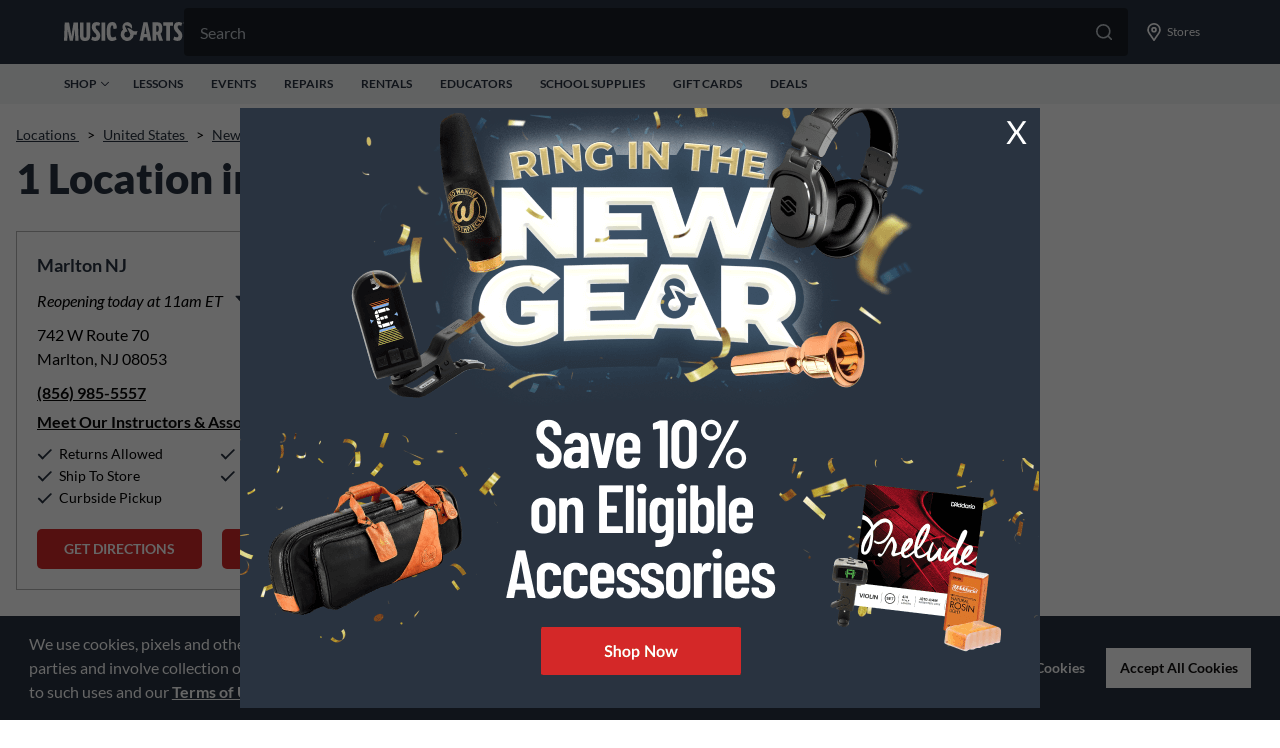

--- FILE ---
content_type: text/html;charset=UTF-8
request_url: https://stores.musicarts.com/nj/marlton/
body_size: 43101
content:
<!DOCTYPE html>
<html lang="en">
<head>
    <title>Store Locations in Marlton, NJ | Music & Arts</title>

    <!-- Meta Tags -->
    <meta http-equiv="X-UA-Compatible" content="IE=Edge">
<meta name="description" content="Use the store finder to find a nearby Music and Arts location. Find maps &amp; directions, store hours, &amp; learn about music instrument rentals and music lessons in Marlton, NJ.">
<meta name="keywords" content="music store near me, music lessons near me, guitar lessons near me, piano lessons near me, instrument rental near me">
<meta http-equiv="Content-Type" content="text/html; charset=utf-8">
<meta http-equiv="content-language" content="en-us">
<meta name="viewport" content="width=device-width, initial-scale=1">
<meta name="language" content="English">
<meta name="robots" content="noodp, noydir">
<meta name="city" content="Marlton">
<meta name="state" content="NJ, New Jersey">
    <!-- Site Validations  -->
    <meta name="google-site-verification" content="OD31p6dfXtJWt8ZJERvdiJIZcQESBoINqDXAGcGUzSw" />
<meta name="msvalidate.01" content="7BEED38FA742CFA11144DB8E79A6A133" />
    <!-- Canonical -->
    <link rel="canonical" href="https://stores.musicarts.com/nj/marlton/" />

    <!-- Javascript -->
    <script type="text/javascript">
    //<!--
    
    var RLS = {};
    var hours = {};

    //-->
</script>
    <!-- Dashboard head scripts -->
    <!-- Begin Monetate ExpressTag Sync v8.1. Place at start of document head. DO NOT ALTER. -->

<script type="text/javascript">var monetateT = new Date().getTime();</script>

<script type="text/javascript" src="//se.monetate.net/js/2/a-d9ea219b/p/musicarts.com/entry.js"></script>

<!-- End Monetate tag. -->

 

<script>

 

window.monetateQ = window.monetateQ || [];

 

 

window.monetateQ.push(["setPageType", "stores"]);

 

 

window.trackDataFired = true;

 

window.monetateQ.push(["trackData"]);

 

</script>
            <script src="//assets.adobedtm.com/2f28ff4a58dd/5090cffa4cfb/launch-029dbf26d2a4.min.js" async></script>
    
    <!-- Link Tags -->
    <link href="https://assets.stores.musicarts.com/css/client/client_app.css?v=ebb96e851d6fdcc73688f4dccd8f1aa5" media="screen" rel="stylesheet" type="text/css">
<link href="https://assets.stores.musicarts.com/css/slick.css" media="screen" rel="stylesheet" type="text/css">
<link href="https://assets.stores.musicarts.com/images/favicon.ico" rel="icon">
    <style id="antiClickjack">body {display:none !important;}</style>
<script type="text/javascript">
    if (self !== top) {
      top.location = self.location;  
    } else {
        var antiClickjack = document.getElementById("antiClickjack"); antiClickjack.parentNode.removeChild(antiClickjack);
    }
    //Cross Frame Scripting prevention
    if (top.frames.length!=0) {
        top.location = self.document.location;
    }
</script>
    <link rel="stylesheet" href="https://fonts.googleapis.com/css?family=Open+Sans:400,600,700">

     <!-- StyleSheets --> 
    <link href="https://assets.stores.musicarts.com/min/styles.min.css?v=77aa60fa410b0e742c5fb6cc839734f0" rel="stylesheet" media="screen">    
</head>
<body class="city    ">
    <!-- Global site tag (gtag.js) - Google Analytics -->
<script async src="https://www.googletagmanager.com/gtag/js?id=G-7JSHC0MCDR"></script>
<script>
  window.dataLayer = window.dataLayer || [];
  function gtag(){dataLayer.push(arguments);}
  gtag('js', new Date());

  gtag('config', 'G-7JSHC0MCDR');
</script>    
    <div class="off-canvas-content">
            <!-- Locator Static Header --><header role="banner" id="global-header" class="print:hidden">
    <div id="js-header-search" class="min-h-screen px-6 bg-n-100 l:p-0 l:bg-transparent l:w-full l:block relative group pt-6 l:pt-0 l:min-h-0 z-30 max-ssm:px-4 max-ssm:h-[120vh]">
        <form action="https://www.musicarts.com/search" id="js-mobile-search-form" method="GET">
        <label class="w-full block h-12 relative group mb-6 l:mb-0"><input id="js-mobile-search-input" class="w-full cursor-pointer peer rounded h-12 text-n-400 text-[16px] leading-[150%] py-3 pl-4 pr-14 transition duration-[.25s] focus:bg-white focus:text-n-600 focus-visible:outline-hidden group-hover:bg-white group-hover:text-n-600 bg-gray-900 border border-n-600 rounded rounded-b-none" name="q" placeholder="Search" autocomplete="off" value="" aria-label="Search">
        <div class="absolute top-4 right-4 cursor-pointer">
            <div class="flex gap-x-6"><button class="js-close-search"><svg width="16" height="16" fill="currentColor" xmlns="http://www.w3.org/2000/svg" class="text-[#BCC3C9] group-hover:text-[#75757C]">
                    <path d="M15.764 15.764a.8.8 0 01-1.132 0L8 9.13l-6.634 6.634a.8.8 0 11-1.132-1.132L6.87 8 .235 1.366A.8.8 0 111.367.234L8 6.87 14.634.236a.8.8 0 111.131 1.131L9.13 8l6.634 6.634c.315.31.315.82 0 1.13z"></path>
                </svg></button><button type="submit"><svg width="16" height="16" fill="currentColor" xmlns="http://www.w3.org/2000/svg" class="text-[#BCC3C9] group-hover:text-[#75757C]">
                    <path d="M17.754 16.559l-4.711-4.711a7.247 7.247 0 001.582-4.536A7.307 7.307 0 007.312 0 7.307 7.307 0 000 7.313a7.307 7.307 0 007.313 7.312 7.247 7.247 0 004.535-1.582l4.71 4.71a.823.823 0 00.598.247c.211 0 .422-.07.598-.246a.871.871 0 000-1.195zM1.687 7.312c0-3.093 2.532-5.625 5.625-5.625 3.094 0 5.625 2.532 5.625 5.625 0 3.094-2.53 5.625-5.624 5.625s-5.625-2.53-5.625-5.624z"></path>
                </svg></button></div>
        </div>
    </label>
</form>
</div>
    <section class="print:hidden">
        <div class="bg-gray-600">
            <div class="h-16 max-w-full flex items-center pl-4 l:px-16 pr-2 justify-between xl:w-[1440px] l:mx-auto l:gap-x-2">
                <div class="flex items-center l:cursor-pointer">
                    <div class="mr-4 l:hidden" id="js-show-menu"><svg width="18" height="18" fill="white" xmlns="http://www.w3.org/2000/svg">
                            <path d="M17.036 14.466H.964A.978.978 0 000 15.43c0 .522.442.964.964.964h16.072A.978.978 0 0018 15.43a.978.978 0 00-.964-.964zm0-12.858H.964A.978.978 0 000 2.573c0 .522.442.964.964.964h16.072A.978.978 0 0018 2.573a.978.978 0 00-.964-.965zm0 6.429H.964A.978.978 0 000 9.001c0 .523.442.965.964.965h16.072A.978.978 0 0018 9a.978.978 0 00-.964-.964z"></path>
                        </svg></div><a href="https://www.musicarts.com/" aria-label="Go to musicarts.com"><svg width="120" height="20" fill="#fff" xmlns="http://www.w3.org/2000/svg">
                            <path fill-rule="evenodd" clip-rule="evenodd" d="M117.269 3.968l.967-2.95C117.167.355 116.048 0 114.751 0c-3.179 0-4.934 1.653-4.934 5.036 0 2.264 1.246 3.968 2.543 5.29l.227.242c1.02 1.084 1.859 1.975 1.859 3.065 0 1.221-.585 1.704-1.628 1.704-.788 0-1.729-.356-2.492-.788l-1.069 3.078c1.17.788 2.671 1.322 4.248 1.322 3.179 0 4.807-1.907 4.807-5.367 0-2.442-1.323-3.993-2.594-5.265-1.221-1.272-2.061-2.162-2.061-3.255 0-1.298.662-1.73 1.679-1.73.662 0 1.374.229 1.933.636zm-44.6 8.611c-1.365.315-2.05.336-2.904.223a6.511 6.511 0 01-3.147 5.231l-.07.043-.026.015-.022.013a6.504 6.504 0 01-9.354-3.237 6.448 6.448 0 01-.462-2.392 6.488 6.488 0 012.374-5.023 4.855 4.855 0 01-.677-2.471 4.885 4.885 0 019.77 0c0 .58-.102 1.134-.289 1.649l-.002-.001c-3.242-3.807-6.338-3.077-6.338-3.077-.952.064-.524.798-.524.798l2.631 5.257a2.961 2.961 0 00-.378-.027 2.935 2.935 0 102.934 2.934c0-.573-.167-1.106-.45-1.558l.006-.012-2.567-4.99c1.802-.018 3.484 1.027 4.256 1.588.338.246.672.522.995.832 1.063 1.019 2.853 1.333 5.164.513 0 0-.678 1.423-.92 3.692zm14.714 6.064h-3.637l-.61-3.332h-3.409l-.585 3.332h-3.637L79.422.33h4.095l3.866 18.313zM80.668 9.64l-.407 2.34h2.34l-.407-2.34c-.239-1.305-.46-3.167-.661-4.872l-.002-.01-.1-.841-.127 1.045v.004c-.195 1.61-.407 3.364-.636 4.674zm17.7-3.332c0-4.273-1.781-5.977-4.706-5.977h-5.087v18.313h3.56v-5.9h1.145l1.832 5.9h3.891l-2.441-6.918c1.195-1.069 1.806-2.696 1.806-5.418zm-6.232 3.485V3.636h1.119c.941 0 1.5.789 1.5 3.027 0 2.416-.635 3.129-1.576 3.129h-1.043zm16.938-6.08h-3.18v14.931h-3.561V3.713h-3.179V.33h9.92v3.383zm-94.5 14.983H11.32l-.458-11.37h-.05c-.179 1.5-.408 2.95-.637 4.222l-1.297 7.148H5.723L4.4 11.522l-.05-.285c-.215-1.213-.442-2.497-.56-3.912h-.051l-.458 11.37H0L.712.38h4.324l1.78 10.276c.18.993.28 1.893.389 2.858.03.27.061.546.095.83h.05c.128-1.297.28-2.391.51-3.713L9.589.382h4.299l.686 18.313zm6.477.305c3.307 0 5.113-1.298 5.113-5.952V.38h-3.561v12.616c0 2.162-.458 2.67-1.552 2.67-1.068 0-1.526-.483-1.526-2.67V.38h-3.561v12.667c0 4.654 1.806 5.952 5.087 5.952zm15.16-17.931l-.967 2.95a3.377 3.377 0 00-1.933-.635c-1.018 0-1.679.432-1.679 1.729 0 1.094.84 1.984 2.06 3.256 1.272 1.271 2.595 2.823 2.595 5.265 0 3.459-1.628 5.367-4.807 5.367-1.577 0-3.078-.535-4.248-1.323L28.3 14.6c.763.433 1.704.789 2.493.789 1.043 0 1.628-.483 1.628-1.704 0-1.09-.84-1.982-1.86-3.065l-.226-.242c-1.297-1.323-2.544-3.027-2.544-5.29 0-3.383 1.755-5.037 4.935-5.037 1.297 0 2.416.357 3.485 1.018zM37.584.38h3.56v18.314h-3.56V.38zm14.045 14.045c-1.024.618-2 .988-2.95.988-1.628 0-2.265-1.602-2.265-5.952 0-4.425.585-6.028 1.781-6.028.992 0 1.17 1.221 1.246 3.637h.12a51.017 51.017 0 013.304-.595C52.747 1.925 51.51.051 48.12.051c-4.044 0-5.443 3.358-5.443 9.411 0 7.148 1.73 9.539 5.468 9.539 1.482 0 3.103-.536 4.532-1.559a8.921 8.921 0 01-1.047-3.016zM119.509.883c0 .056-.041.093-.114.093h-.141V.79h.141c.07 0 .114.033.114.092zm-.103-.232h-.314v.668h.162v-.21h.104l.144.21h.195l-.17-.24c.089-.03.148-.1.148-.207 0-.151-.114-.221-.269-.221zm.52.343v.004a.57.57 0 01-.568.576.565.565 0 01-.569-.573V.998a.57.57 0 01.569-.576c.324 0 .568.258.568.572zm-1.211.004V1c0 .351.281.643.643.643A.646.646 0 00120 .998V.994a.64.64 0 00-.642-.642.647.647 0 00-.643.646z"></path>
                        </svg></a>
                </div>
                <div class="min-h-screen px-6 bg-n-100 l:p-0 l:bg-transparent l:w-full l:block relative group pt-6 l:pt-0 l:min-h-0 z-30 max-ssm:px-4 max-ssm:h-[120vh] hidden">
                    <form action="https://www.musicarts.com/search"><label class="w-full block h-12 relative group mb-6 l:mb-0"><input class="w-full cursor-pointer peer rounded h-12 text-n-400 text-[16px] leading-[150%] py-3 pl-4 pr-14 transition duration-[.25s] focus:bg-white focus:text-n-600 focus-visible:outline-hidden group-hover:bg-white group-hover:text-n-600 bg-gray-900" name="q" placeholder="Search" autocomplete="off" value="" aria-label="Search">
                        <button type="submit" class="absolute top-4 right-4 cursor-pointer"><svg width="16" height="16" fill="currentColor" xmlns="http://www.w3.org/2000/svg" class="text-[#BCC3C9] group-hover:text-[#75757C]">
                                <path d="M17.754 16.559l-4.711-4.711a7.247 7.247 0 001.582-4.536A7.307 7.307 0 007.312 0 7.307 7.307 0 000 7.313a7.307 7.307 0 007.313 7.312 7.247 7.247 0 004.535-1.582l4.71 4.71a.823.823 0 00.598.247c.211 0 .422-.07.598-.246a.871.871 0 000-1.195zM1.687 7.312c0-3.093 2.532-5.625 5.625-5.625 3.094 0 5.625 2.532 5.625 5.625 0 3.094-2.53 5.625-5.624 5.625s-5.625-2.53-5.625-5.624z"></path>
                            </svg></button>
                    </label></form></div>
                <div class="flex h-full max-ssm:gap-x-[10px]">
                    <div class="flex sm:w-[42px] mx-ssm:w-[30px] items-center justify-center l:hidden cursor-pointer js-show-search"><svg width="18" height="18" fill="white" xmlns="http://www.w3.org/2000/svg">
                            <path d="M17.754 16.559l-4.711-4.711a7.247 7.247 0 001.582-4.536A7.307 7.307 0 007.312 0 7.307 7.307 0 000 7.313a7.307 7.307 0 007.313 7.312 7.247 7.247 0 004.535-1.582l4.71 4.71a.823.823 0 00.598.247c.211 0 .422-.07.598-.246a.871.871 0 000-1.195zM1.687 7.312c0-3.093 2.532-5.625 5.625-5.625 3.094 0 5.625 2.532 5.625 5.625 0 3.094-2.53 5.625-5.624 5.625s-5.625-2.53-5.625-5.624z"></path>
                        </svg></div>
                    <button class="flex flex-shrink-0 font-normal sm:w-[42px] mx-ssm:w-[30px] items-center justify-center cursor-pointer l:w-[88px]" onclick="window.location.href='https://stores.musicarts.com';"><svg width="18" height="18" fill="white" xmlns="http://www.w3.org/2000/svg">
                            <path d="M9 0a6.752 6.752 0 00-6.75 6.75c0 2.707.95 3.48 6.047 10.898A.865.865 0 009 18a.865.865 0 00.703-.352C14.801 10.23 15.75 9.457 15.75 6.75A6.752 6.752 0 009 0zm0 15.68c-.633-.914-1.16-1.688-1.652-2.39-3.059-4.36-3.41-4.888-3.41-6.54 0-2.777 2.285-5.063 5.062-5.063s5.063 2.286 5.063 5.063c0 1.652-.352 2.18-3.41 6.54-.493.702-1.02 1.476-1.653 2.39zM9 3.938A2.82 2.82 0 006.187 6.75 2.82 2.82 0 009 9.563a2.82 2.82 0 002.813-2.813A2.82 2.82 0 009 3.937zm0 3.937A1.11 1.11 0 017.875 6.75 1.11 1.11 0 019 5.625a1.11 1.11 0 011.125 1.125A1.11 1.11 0 019 7.875z"></path>
                        </svg><span class="hidden text-[12px] leading-[18px] ml-1 text-white l:block">Stores</span></button>
                </div>
            </div>
        </div>
        <div class="bg-gray-200 h-10">
            <div class="flex h-full max-w-full justify-center sm:flex-row-reverse sm:justify-between text-gray-600 text-[12px] leading-[100%] font-bold md:px-4 lg:px-16 md:flex-row mx-auto xl:w-[1440px]">
                <ul class="flex h-full items-center hidden l:flex space-x-[24px] shrink-0">
                    <button class="flex text-[12px] items-center relative uppercase h-[20px] group js-shop-button"><span class="mr-1">Shop</span>
                        <svg width="8" height="8" fill="none" xmlns="http://www.w3.org/2000/svg" class="transition-transform transform"><path d="M7.875 2.611L4.318 6.02a.434.434 0 01-.314.13.434.434 0 01-.315-.13L.132 2.61a.442.442 0 010-.63.442.442 0 01.63 0l3.242 3.113 3.241-3.112a.442.442 0 01.63 0 .459.459 0 010 .63z" fill="#293340"></path></svg>
                        <div class="flex bg-white absolute top-[20px] left-0 md:w-[750px] lg:w-[958px] l:w-[1135px] xl:w-[1312px] shadow-lg cursor-default z-[101] js-shop-content" style="display:none">
                            <ul id="ma-top-shop-list" class="md:w-[245px] lg:w-[255px] l:w-[227px] xl:w-[304px] bg-gray-200 px-4 py-6">
                            </ul>
                            <div id="ma-top-shop-content" class="pt-8 pl-12">

                            </div>
                        </div>

                    </button>
                    <li class="flex items-center cursor-pointer group relative uppercase"><a href="https://www.musicarts.com/cms/lessons" class="text-n-600 hover:text-n-600 font-bold font-lato"><span class="mr-1">Lessons</span></a></li>
                    <li class="flex items-center cursor-pointer group relative uppercase"><a href="https://events.musicarts.com/" class="text-n-600 hover:text-n-600 font-bold font-lato"><span class="mr-1">Events</span></a></li>
                    <li class="flex items-center cursor-pointer group relative uppercase"><a href="https://www.musicarts.com/repairs/home" class="text-n-600 hover:text-n-600 font-bold font-lato"><span class="mr-1">Repairs</span></a></li>
                    <li class="flex items-center cursor-pointer group relative uppercase"><a href="https://www.musicarts.com/rentals" class="text-n-600 hover:text-n-600 font-bold font-lato"><span class="mr-1">Rentals</span></a></li>
                    <li class="flex items-center cursor-pointer group relative uppercase"><a href="https://www.musicarts.com/educator" class="text-n-600 hover:text-n-600 font-bold font-lato"><span class="mr-1">Educators</span></a></li>
                    <li class="flex items-center cursor-pointer group relative uppercase"><a href="https://www.musicarts.com/school-supplies" class="text-n-600 hover:text-n-600 font-bold font-lato"><span class="mr-1">School Supplies</span></a></li>
                    <li class="flex items-center cursor-pointer group relative uppercase"><a href="https://www.musicarts.com/cms/gift-cards" class="text-n-600 hover:text-n-600 font-bold font-lato"><span class="mr-1">Gift Cards</span></a></li>
                    <li class="flex items-center cursor-pointer group relative uppercase"><a href="https://www.musicarts.com/deals" class="text-n-600 hover:text-n-600 font-bold font-lato"><span class="mr-1">Deals</span></a></li>
                </ul>
            </div>
        </div>
    </section>

</header>

<div class="h-screen fixed top-0 left-0 overflow-auto w-full bg-white z-20 pb-8 l:hidden" id="mobile-menu-header">
    <div class="overflow-auto">
        <div class="h-[64px] py-6 px-4 bg-n-600 flex items-center justify-between">
            <div class="flex items-center justify-center"></div><button id="js-close-mobile-menu"><svg width="16" height="16" fill="white" xmlns="http://www.w3.org/2000/svg" viewBox="0 0 16 16">
                    <path d="M15.764 15.764a.8.8 0 0 1-1.132 0L8 9.13l-6.634 6.634a.8.8 0 1 1-1.132-1.132L6.87 8 .235 1.366A.8.8 0 1 1 1.367.234L8 6.87 14.634.236a.8.8 0 1 1 1.131 1.131L9.13 8l6.634 6.634c.315.31.315.82 0 1.13Z" fill="white"></path>
                </svg></button>
        </div>
        <div class="w-screen">
            <div class="l:hidden">
                <ul class="js-mobile-top-menu"></ul>
                <div class="border-gray-300 border-t"></div>
                <div class="text-n-600 text-[20px] leading-[110%] px-4 py-[17px]">Shop by Category</div>
                <ul class="js-mobile-category-menu"></ul>
            </div>
        </div>
    </div>
</div>    
        <div class="site-wrapper" id="main-container">
            <div class="main-wrapper">
                <div class="content-container">
    <div>
                    <div class="breadcrumbs-wrap row mt-20">
	<div class="breadcrumbs">
                    <a class="breadcrumb ga-link" data-ga="Breadcrumb, Domain" href="https://stores.musicarts.com/" title="Locations">Locations&nbsp;</a>
            <span class="breadcrumbs-separator">></span>
            <a class="breadcrumb ga-link" data-ga="Breadcrumb, Browse" href="https://stores.musicarts.com/browse" title="">United States&nbsp;</a>
            <span class="breadcrumbs-separator">></span>
            <a class="breadcrumb ga-link" data-ga="Breadcrumb, Region" href="https://stores.musicarts.com/nj/" title="">New Jersey&nbsp;</a>
            <span class="breadcrumbs-separator">></span>
            <span>Marlton </span>
        	</div>
</div>        
        
        
                    <div class="browse-wrapper row">
    <h1>1 Location in Marlton, NJ</h1>
    <ul class="browse mt-10 height-auto">
        <li class="map-list-item-wrap " data-fid="0099" data-particles="Returns Allowed,Ship To Store,Curbside Pickup,Lessons,Rentals Store" data-store-type="Store" data-lid="56" data-specialties="" data-tracker id="lid56" data-distance="">
    <div class="affiliate-banner-message" data-hide-empty=""></div>
    <div class="map-list-item" data-margin-top-if-not-empty="">
        <div class="close-popup show-mobile js-close-popup"></div>
        
        <div class="map-list-item-header" data-lid="56" id="56">
            <a href="https://stores.musicarts.com/nj/marlton/music-store-0099.html" title="Marlton NJ #0099" class="ga-link" data-ga="Maplist, Location Link - 0099" data-hide-affiliate="Store">
                <span class="location-name">Marlton NJ</span>
            </a>
            <div class="affiliate-location-name" data-show-affiliate="Store">Marlton NJ</div>
            <div class="distance" aria-label="This location is  miles away"><span> mi</span></div>
        </div>

        <div class="map-list-item-inner mt-10">
            <div class="hours-status status-primary-56" data-lid="56" data-hide-not-empty="" aria-label="Opening Hours for this store"></div>

            <div class="js-hours-primary-56 exceptions js-hours-toggle" data-lid="56" data-hide-affiliate="Store"></div>

            <div class="location-closure-message" data-hide-empty=""></div>
            <div class="location-alert-message font-bold" data-hide-empty=""></div>

            <div class="location-custom-message"></div>         

            <div class="address" aria-label="This location is located at 742 W Route 70 , Marlton, NJ 08053">
                <div>742 W Route 70</div>
                <div></div>
                <div>Marlton, NJ 08053</div>
            </div>

            <div class="map-list-links mt-10">
                <a class="phone ga-link" title="Call Store" alt="Call Store" href="tel:856-985-5557" data-ga="Maplist, Phone - 0099">(856) 985-5557</a>
                <a class="view-experts ga-link" href="https://stores.musicarts.com/nj/marlton/music-store-0099.html" title="Meet Our Instructors & Associates" data-hide-affiliate="Store" data-ga="Maplist, Meet Our Instructors & Associates - 0099">Meet Our Instructors & Associates</a>
            </div>

            <div class="mt-5" data-hide-empty="Returns Allowed,Ship To Store,Curbside Pickup,Lessons,Rentals">
                <ul class="store-services-list mt-10 mb-10 no-bullets">
                    <li>Returns Allowed</li><li>Ship To Store</li><li>Curbside Pickup</li><li>Lessons</li><li>Rentals</li> 
                </ul>
            </div>  

            <div class="map-list-buttons mt-20">
                <a class="directions ga-link" href="https://www.google.com/maps?hl=en&saddr=current+location&daddr=39.8948181,-74.9389444" title="Get Directions" data-ga="Maplist, Get Directions - 0099" target="_blank" rel="noopener">Get Directions</a>
                <a class="more-details ga-link" title="More Details" alt="More Details" href="https://stores.musicarts.com/nj/marlton/music-store-0099.html" data-hide-affiliate="Store" data-ga="Maplist, More Details - 0099">More Details</a>
            </div>
        </div>
    </div>
</li>
<script>if(typeof hours[56] == 'undefined') hours[56] = {};hours[56].primary = {"label":"Primary Hours","name":"primary","type":"0","days":{"Sunday":[{"open":"12:00","close":"17:00"}],"Monday":[{"open":"11:00","close":"20:00"}],"Tuesday":[{"open":"11:00","close":"20:00"}],"Wednesday":[{"open":"11:00","close":"20:00"}],"Thursday":[{"open":"11:00","close":"20:00"}],"Friday":[{"open":"11:00","close":"20:00"}],"Saturday":[{"open":"10:00","close":"17:00"}]},"children":{"holiday_hours":{"label":"Holiday Hours","name":"holiday_hours","type":"1"}},"timezone":"-5","dst":"1"};hours[56].timezone = '';hours[56].dst = '';</script>    </ul>
</div>        
        
            </div>
</div>
<div>
    <div>
        <div>
                            <div class="promo-container content-container row mt-40 mb-30" data-count="2">
                        <a class="img-wrapper" href="https://www.musicarts.com/cms/lessons" target="_blank" title="Take Lessons with Us!" rel="noopener">
                <img src="https://rstatic.stores.musicarts.com/locations/1_64_Lessons_560x250.jpg" data-src="https://rstatic.stores.musicarts.com/locations/1_64_Lessons_560x250.jpg" class="lazyload" alt="Take Lessons with Us!">
            </a>
                                <a class="img-wrapper" href="https://www.musicarts.com/rentals" target="_blank" title="Instrument Rentals Made Easy" rel="noopener">
                <img src="https://rstatic.stores.musicarts.com/locations/1_93_Rentals_Rio_SEO_Assets-560x260.jpg" data-src="https://rstatic.stores.musicarts.com/locations/1_93_Rentals_Rio_SEO_Assets-560x260.jpg" class="lazyload" alt="Instrument Rentals Made Easy">
            </a>
            </div>            
                            <style>
    #product-grid.map-services {
        display: flex;
        width: 100%;
        overflow: hidden;
        margin-bottom: 10px;
        margin-top: 10px;
        justify-content: space-between;
    }

    #product-grid.map-services .columns {
        position: relative;
        margin-bottom: 1.5rem;
        padding: .75rem 1.6rem;
        text-align: left;
        border-bottom: none;
        width: calc(25% - 20px);
    }

    #product-grid.map-services ul p {
        margin: 0;
        font-size: .8125rem
    }

    #product-grid.map-services li {
        position: relative;
        margin-bottom: 1.5rem;
        padding: .75rem 1.6rem;
        text-align: left;
        border-bottom: none
    }

    #product-grid.map-services .columns p {
        margin: 0;
        font-size: .8125rem
    }

    #product-grid.map-services .services-second-row li:first-child {
        border-left: none
    }

    #product-grid.map-services img {
        display: block;
        margin: 0 auto .5rem
    }

    #product-grid.map-services .columns a span {
        font-size: 18px;
    }

    @media screen and (max-width: 990px) {
        #product-grid.map-services {
            flex-wrap: wrap;
        }

        #product-grid.map-services .columns.medium-4 {
            width: 50%;
        }
    }

    @media screen and (max-width: 767px) {
        #product-grid.map-services .columns.medium-4 {
            width: 100%;
        }

        #product-grid.map-services .columns {
            margin-bottom: 0px;
        }
    }
</style>

                                                                                                                                                                                                                                                                                                                                                                                                                                                                                                                                                                    
<div id="product-grid" class="map-services padding-top row content-container">
            <div class="columns medium-4">
            <p>
                <a href="https://www.musicarts.com/cms/the-repair-shop" title="Repairs">
                                            <span class="text-center">Repairs</span>
                                    </a>
                Our repair technicians are well-trained professionals, who deliver work that is affordable, timely, and unconditionally guaranteed. Whether it's rehairing a violin bow, overhauling a flute, repadding a saxophone, soldering a brass instrument or reconditioning an entire tuba, our professionals can handle any kind of instrument repair or restoration.            </p>
        </div> 
            <div class="columns medium-4">
            <p>
                <a href="https://www.musicarts.com/cms/curbside-pickup" title="Curbside Pickup">
                                            <span class="text-center">Curbside Pickup</span>
                                    </a>
                Our new Contactless Curbside Pickup is now available at select Music & Arts retail locations. We are implementing social distancing and safety practices as part of our commitment to keep our customers and associates safe. Our associates will safely place items in your car or trunk, it's that easy!            </p>
        </div> 
            <div class="columns medium-4">
            <p>
                <a href="https://www.musicarts.com/cms/lessons" title="Lessons">
                                            <span class="text-center">Lessons</span>
                                    </a>
                Music & Arts stores are outfitted with studios, so students can take lessons in a safe, clean learning environment while having immediate access to the supplies needed for lessons. Lessons are available for every type of musician and instrument. With a community of nearly 2,000 lesson instructors nationwide, students with special needs or unique interests can find a teacher that suits them perfectly.            </p>
        </div> 
            <div class="columns medium-4">
            <p>
                <a href="https://www.musicarts.com/rentals" title="Rentals">
                                            <span class="text-center">Rentals</span>
                                    </a>
                Music & Arts offers convenient, flexible rental plans for students of all ages. We work closely with the local Music Directors to offer their preferred instruments and classroom materials. There’s no commitment with free exchange, return, or purchase any time!            </p>
        </div> 
    </div>
                        
                            <a id="section-location-description" role="application" class="aria-only" aria-label="You are at the information section for the page. Press tab to continue">Skip link</a>
                <div class="content-container row seo-wrapper mb-20" role="application" aria-labelledby="location-h2-tag" aria-describedby="location-description">
                    <h2 class="mt-0 mb-20" aria-label="" id="location-h2-tag"></h2>
                    <div class="location-description" id="location-description" aria-label="Description about this location">Find a store in Marlton, NJ! Music & Arts now has more than 500 retail and affiliate locations, about 120 educational representatives and roughly 27,000 lesson students making it the nation’s largest school music retailer and lesson provider.</div>
                </div>
            
                    </div>
    </div>
</div>
            </div>
        </div>        
    
        <!-- Locator Static Footer --><footer role="contentinfo" id="global-footer">
    <div>
        <div class="w-full print:hidden">
            <div class="py-10 lg:py-xxl max-l:pb-s  bg-n-600 px-[16px] l:px-8 text-white">
                <div class="flex justify-center flex-col lg:flex-row lg:items-start">
                    <div class="flex flex-col l:w-[864px] lg:mr-[32px]">
                        <div class="relative flex flex-col md:flex-row items-start md:items-center"><span style="box-sizing: border-box; display: inline-block; overflow: hidden; width: initial; height: initial; background: none; opacity: 1; border: 0px; margin: 0px; padding: 0px; position: relative; max-width: 100%;"><span style="box-sizing: border-box; display: block; width: initial; height: initial; background: none; opacity: 1; border: 0px; margin: 0px; padding: 0px; max-width: 100%;"><img alt="" aria-hidden="true" src="[data-uri]" style="display: block; max-width: 100%; width: initial; height: initial; background: none; opacity: 1; border: 0px; margin: 0px; padding: 0px;"></span><img alt="logo" src="https://www.musicarts.com/_next/image?url=%2Flogo.png&amp;w=256&amp;q=75" decoding="async" data-nimg="intrinsic" srcset="https://www.musicarts.com/_next/image?url=%2Flogo.png&amp;w=128&amp;q=75 1x, /_next/image?url=%2Flogo.png&amp;w=256&amp;q=75 2x" style="position: absolute; inset: 0px; box-sizing: border-box; padding: 0px; border: none; margin: auto; display: block; width: 0px; height: 0px; min-width: 100%; max-width: 100%; min-height: 100%; max-height: 100%;"><noscript></noscript></span><span class="text-[14px] leading-[22px] text-gray-100 ml-0 mt-[8px] md:ml-[24px] md:mt-0">MusicArts.com
                                – Boasting one of the largest product offerings in the world.</span>
                        </div>
                        <div class="flex flex-wrap text-n-100 mt-m">
                            <dl class="w-[193px] max-md:w-[50%] max-md:mr-0 mr-m last:mr-0">
                                <dt class="paragraph-medium font-bold">Company Overview</dt>
                                <dd class="flex flex-col"><a href="https://www.musicarts.com/cms/about-us/"><span class="paragraph-medium mt-xs">About
                                            Us</span></a><a href="https://thevault.musicarts.com/"><span class="paragraph-medium mt-xs">The Vault Blog</span></a><a href="https://www.musicarts.com/cms/trade-show-schedule/"><span class="paragraph-medium mt-xs">Tradeshows</span></a><a href="https://stores.musicarts.com/"><span class="paragraph-medium mt-xs">Find a
                                            Store</span></a><a href="https://www.musicarts.com/cms/press-room/"><span class="paragraph-medium mt-xs">Press</span></a><a href="https://www.musicarts.com/cms/employment/"><span class="paragraph-medium mt-xs">Careers</span></a></dd>
                            </dl>
                            <dl class="w-[193px] max-md:w-[50%] max-md:mr-0 mr-m last:mr-0">
                                <dt class="paragraph-medium font-bold">Features</dt>
                                <dd class="flex flex-col"><a href="https://www.musicarts.com/cms/financing/"><span class="paragraph-medium mt-xs">Financing</span></a><a href="https://www.musicarts.com/educator"><span class="paragraph-medium mt-xs">School
                                            Services</span></a><a href="https://www.musicarts.com/cms/affiliate-programs/"><span class="paragraph-medium mt-xs">Affiliates</span></a><a href="https://www.musicarts.com/cms/30-day-price-match-guarantee/"><span class="paragraph-medium mt-xs">Price
                                            Match</span></a><a href="https://www.musicarts.com/cms/faq/shipping/"><span class="paragraph-medium mt-xs">Shipping</span></a><a href="https://www.musicarts.com/cms/faq/returns-exchanges/"><span class="paragraph-medium mt-xs">Returns</span></a><a href="https://www.musicarts.com/cms/gift-cards/"><span class="paragraph-medium mt-xs">Gift Certificates</span></a></dd>
                            </dl>
                        </div>
                        <div class="w-fll h-[1px] mt-[20px] mb-[24px] bg-white"></div>
                        <div class="flex flex-wrap text-[14px] leading-[22px] text-gray-100"><a href="https://www.instagram.com/musicartsfan" target="_blank" class="md:mr-[32px] flex items-center md:w-auto w-[50%] mb-[20px] md:mb-0" aria-describedby="audioeye_new_window_message"><img src="https://www.musicarts.com/footer/instagram.svg" alt="" width="16" height="16"><span class="ml-[4px]">Instagram</span>
                            </a><a href="https://www.facebook.com/MusicArtsFan" target="_blank" class="md:mr-[32px] flex items-center md:w-auto w-[50%] mb-[20px] md:mb-0" aria-describedby="audioeye_new_window_message"><img src="https://www.musicarts.com/footer/facebook.svg" alt="" width="16" height="16"><span class="ml-[4px]">Facebook</span></a><a href="https://twitter.com/MusicArtsFan" target="_blank" class="md:mr-[32px] flex items-center md:w-auto w-[50%] mb-[20px] md:mb-0" aria-describedby="audioeye_new_window_message"><img src="https://www.musicarts.com/footer/twitter.svg" alt="" width="16" height="16"><span class="ml-[4px]">Twitter</span></a><a href="https://www.youtube.com/user/MusicArtsFamily" target="_blank" class="md:mr-[32px] flex items-center md:w-auto w-[50%] mb-[20px] md:mb-0" aria-describedby="audioeye_new_window_message"><img src="https://www.musicarts.com/footer/youtube.svg" alt="" width="16" height="16"><span class="ml-[4px]">Youtube</span></a></div>
                    </div>
                    <div class="text-[14px] l:w-[416px] lg:mt-0 max-sm:mt-0 mt-m p-m text-gray-100 bg-[rgba(0,0,0,0.3)]">
                        <div class="flex flex-col text-[14px] mb-s">
                            <h5 class="text-[20px] leading-[22px] font-black mb-xs text-n-100">Contact Us</h5>
                            <span class="text-[14px] leading-[22px]">Customer Service: 888-731-5396</span>
                            <span class="text-[14px] leading-[22px]">833-721-3076 (Español)</span>
                        </div>
                        <div class="flex flex-wrap l:flex-nowrap flex-col md:flex-row"><a href="https://www.musicarts.com/cms/faq" class="text-center leading-[48px] bg-[#D42828] w-[100%] l:w-[176px] font-bold h-[48px] first:mb-[16px] l:mr-[16px] l:mb-0 last:mr-0 rounded-[2px] hover:text-n-100 hover:bg-b-s">FAQ</a>
                            <a href="https://www.musicarts.com/emailUs" class="text-center leading-[48px] bg-[#D42828] w-[100%] l:w-[176px] font-bold h-[48px] first:mb-[16px] l:mr-[16px] l:mb-0 last:mr-0 rounded-[2px] hover:text-n-100 hover:bg-b-s">Email
                                Us</a>
                        </div>
                    </div>
                </div>
                <div class="max-w-[1312px] mt-[46px] mx-auto flex flex-col l:flex-row flex-wrap justify-center md:justify-start items-center text-[12px] leading-[18px] text-gray-100">
                    <div class="flex"><a href="https://www.bbb.org/greater-maryland/business-reviews/musical-instruments-rental/music-and-arts-in-frederick-md-17011890#bbbseal">
                            <div class="w-[92px] relative h-[35px] mr-[16px]"><span style="box-sizing: border-box; display: block; overflow: hidden; width: initial; height: initial; background: none; opacity: 1; border: 0px; margin: 0px; padding: 0px; position: absolute; inset: 0px;"><img alt="accreditedBusiness" src="https://www.musicarts.com/_next/image?url=%2Ffooter%2FaccreditedBusiness.png&w=3840&q=75" decoding="async" data-nimg="fill" style="position:absolute;top:0;left:0;bottom:0;right:0;box-sizing:border-box;padding:0;border:none;margin:auto;display:block;width:0;height:0;min-width:100%;max-width:100%;min-height:100%;max-height:100%" sizes="100vw" srcset="https://www.musicarts.com/_next/image?url=%2Ffooter%2FaccreditedBusiness.png&amp;w=640&amp;q=75 640w, https://www.musicarts.com/_next/image?url=%2Ffooter%2FaccreditedBusiness.png&amp;w=750&amp;q=75 750w, https://www.musicarts.com/_next/image?url=%2Ffooter%2FaccreditedBusiness.png&amp;w=828&amp;q=75 828w, https://www.musicarts.com/_next/image?url=%2Ffooter%2FaccreditedBusiness.png&amp;w=1080&amp;q=75 1080w, https://www.musicarts.com/_next/image?url=%2Ffooter%2FaccreditedBusiness.png&amp;w=1200&amp;q=75 1200w, https://www.musicarts.com/_next/image?url=%2Ffooter%2FaccreditedBusiness.png&amp;w=1920&amp;q=75 1920w, https://www.musicarts.com/_next/image?url=%2Ffooter%2FaccreditedBusiness.png&amp;w=2048&amp;q=75 2048w, https://www.musicarts.com/_next/image?url=%2Ffooter%2FaccreditedBusiness.png&amp;w=3840&amp;q=75 3840w"><noscript></noscript></span></div>
                        </a><a href="https://caru.bbbprograms.org/seal/Confirmation/2140265902">
                            <div class="w-[92px] relative h-[35px] md:mr-[16px] mr-0"><span style="box-sizing: border-box; display: block; overflow: hidden; width: initial; height: initial; background: none; opacity: 1; border: 0px; margin: 0px; padding: 0px; position: absolute; inset: 0px;"><img alt="safeharbor" src="https://www.musicarts.com/_next/image?url=%2Ffooter%2Fsafeharbor.png&amp;w=3840&amp;q=75" decoding="async" data-nimg="fill" sizes="100vw" srcset="https://www.musicarts.com/_next/image?url=%2Ffooter%2Fsafeharbor.png&amp;w=640&amp;q=75 640w, https://www.musicarts.com/_next/image?url=%2Ffooter%2Fsafeharbor.png&amp;w=750&amp;q=75 750w, https://www.musicarts.com/_next/image?url=%2Ffooter%2Fsafeharbor.png&amp;w=828&amp;q=75 828w, https://www.musicarts.com/_next/image?url=%2Ffooter%2Fsafeharbor.png&amp;w=1080&amp;q=75 1080w, https://www.musicarts.com/_next/image?url=%2Ffooter%2Fsafeharbor.png&amp;w=1200&amp;q=75 1200w, https://www.musicarts.com/_next/image?url=%2Ffooter%2Fsafeharbor.png&amp;w=1920&amp;q=75 1920w, https://www.musicarts.com/_next/image?url=%2Ffooter%2Fsafeharbor.png&amp;w=2048&amp;q=75 2048w, https://www.musicarts.com/_next/image?url=%2Ffooter%2Fsafeharbor.png&amp;w=3840&amp;q=75 3840w" style="position: absolute; inset: 0px; box-sizing: border-box; padding: 0px; border: none; margin: auto; display: block; width: 0px; height: 0px; min-width: 100%; max-width: 100%; min-height: 100%; max-height: 100%;"><noscript></noscript></span></div>
                        </a></div>
                    <div class="flex flex-wrap justify-center">
                        <div class="px-[16px] max-lg:mt-xs flex-shrink-0">
                            ©2026 Music &amp; Arts. All rights reserved
                        </div>
                        <div class="hidden md:block max-lg:mt-xs flex-shrink-0">|</div>
                        <a href="https://www.musicarts.com/cms/privacy-policy" id="ma-footer-privacy-policy" class="px-s max-lg:mt-xs flex-shrink-0">Privacy Policy</a>
                        <div class="hidden md:block max-lg:mt-xs flex-shrink-0">|</div>
                        <a href="https://www.musicarts.com/cms/terms-and-conditions" id="ma-footer-terms-of-service" class="px-s max-lg:mt-xs flex-shrink-0">Terms of Service</a>
                        <div class="hidden md:block max-lg:mt-xs flex-shrink-0">|</div>
                        <a href="https://www.musicarts.com/cms/accessibility-statement" id="ma-footer-accessibility-statement" class="px-s max-lg:mt-xs flex-shrink-0">Accessibility Statement</a>
                        <div class="hidden md:block max-lg:mt-xs flex-shrink-0">|</div>
                        <a href="https://www.musicarts.com/cms/data-request?clarip=1" id="ma-footer-do-not-sell-or-share-my-info" class="px-s max-lg:mt-xs flex-shrink-0">Do Not Sell or Share My Info</a>
                        <div class="hidden md:block max-lg:mt-xs flex-shrink-0">|</div>
                        <a href="https://www.musicarts.com/cms/data-request" id="ma-footer-data-rights-request" class="px-s max-lg:mt-xs flex-shrink-0">Data Rights Request</a>
                        <div class="hidden md:block max-lg:mt-xs flex-shrink-0">|</div>
                        <a href="#" id="consent-management-tool" class="px-s max-lg:mt-xs flex-shrink-0">Cookie Preferences</a>
                    </div>
                </div>
            </div>
        </div>
    </div>
</footer>    </div>

    <!-- JavaScript -->    
    <script src="https://assets.stores.musicarts.com/js/vendor/leaflet.js"></script>
    <script id="__NEXT_DATA__" type="application/json">{"props":{"pageProps":{"dehydratedState":{"mutations":[],"queries":[{"state":{"data":{"menuList":[{"name":"Shop","url":"/lessons-purchase"},{"name":"Lessons","url":"/cms/lessons"},{"name":"Events","url":"https://events.musicarts.com/"},{"name":"Repairs","url":"/repairs/home"},{"name":"Rentals","url":"/rentals"},{"name":"Educators","url":"/educator"},{"name":"School Supplies","url":"/school-supplies"},{"name":"Gift Cards","url":"/cms/gift-cards"},{"name":"Deals","url":"/deals"}],"shopList":[{"brands":[{"name":"Allora","url":"/saxophones?terms=BrandName:Allora"},{"name":"Backun","url":"/clarinets?terms=BrandName:BACKUN"},{"name":"BG","url":"/woodwinds?terms=BrandName:BG"},{"name":"Buffet","url":"/clarinets?terms=BrandName:Buffet"},{"name":"D'Addario Woodwinds","url":"/woodwinds?terms=BrandName:D%27Addario%20Woodwinds"},{"name":"Fox","url":"/bassoons?terms=BrandName:Fox"},{"name":"Giardinelli","url":"/woodwinds?terms=BrandName:Giardinelli"},{"name":"JodyJazz","url":"/saxophone-mouthpieces?terms=BrandName:JodyJazz"},{"name":"Jupiter","url":"/flutes?terms=BrandName:Jupiter"},{"name":"P. Mauriat","url":"/woodwinds?terms=BrandName:P.%20Mauriat"},{"name":"Pearl Flutes","url":"/woodwinds?terms=BrandName:Pearl%20Flutes"},{"name":"Rovner","url":"/woodwinds?terms=BrandName:Rovner"},{"name":"Selmer","url":"/woodwinds?terms=BrandName:Selmer"},{"name":"Selmer Paris","url":"/woodwinds?terms=BrandName:Selmer%20Paris"},{"name":"Theo Wanne","url":"/woodwinds?terms=BrandName:Theo%20Wanne"},{"name":"Vandoren","url":"/woodwinds?terms=BrandName:Vandoren"},{"name":"Yamaha","url":"/woodwinds?terms=BrandName:Yamaha"},{"name":"Yanagisawa","url":"/woodwinds?terms=BrandName:Yanagisawa"}],"children":[{"children":[],"name":"All Woodwinds","url":"/woodwinds"},{"children":[{"name":"All Flutes \u0026 Piccolos","url":"/flutes-piccolos"},{"name":"Piccolos","url":"/piccolos"},{"name":"Flutes","url":"/flutes"},{"name":"Alto Flutes","url":"/alto-flutes"},{"name":"Bass Flutes","url":"/bass-flutes"}],"name":"Flutes \u0026 Piccolos","url":"/flutes-piccolos"},{"children":[{"name":"All Saxophones","url":"/saxophones"},{"name":"Alto Saxophones","url":"/alto-saxophones"},{"name":"Tenor Saxophones","url":"/tenor-saxophones"},{"name":"Soprano Saxophones","url":"/soprano-saxophones"},{"name":"Baritone \u0026 Bass Saxophones","url":"/baritone-bass-saxophones"}],"name":"Saxophones","url":"/saxophones"},{"children":[{"name":"All Reeds","url":"/reeds"},{"name":"Clarinet Reeds","url":"/clarinet-reeds"},{"name":"Saxophone Reeds","url":"/saxophone-reeds"},{"name":"Oboe Reeds","url":"/oboe-reeds"},{"name":"Bassoon Reeds","url":"/bassoon-reeds"},{"name":"English Horn Reeds","url":"/english-horn-reeds"}],"name":"Reeds","url":"/reeds"},{"children":[{"name":"All Clarinets","url":"/clarinets"},{"name":"Bb Clarinets","url":"/bb-clarinets"},{"name":"A Clarinets","url":"/a-clarinets"},{"name":"Eb Clarinets","url":"/eb-clarinets"},{"name":"Bass Clarinets","url":"/bass-clarinets"},{"name":"Harmony Clarinets","url":"/harmony-clarinets"}],"name":"Clarinets","url":"/clarinets"},{"children":[{"name":"All Woodwind Accessories","url":"/woodwind-accessories"},{"name":"Ligatures \u0026 Caps","url":"/ligatures-caps"},{"name":"Cases \u0026 Gig Bags","url":"/woodwind-cases-gig-bags"},{"name":"Instrument Stands","url":"/woodwind-instrument-stands"},{"name":"Straps","url":"/woodwind-straps-supports"},{"name":"Care \u0026 Cleaning","url":"/care-cleaning-for-woodwinds"}],"name":"Woodwind Accessories","url":"/woodwind-accessories"},{"children":[{"name":"All Mouthpieces","url":"/woodwind-mouthpieces"},{"name":"Bb Clarinet","url":"/bb-clarinet-mouthpieces"},{"name":"Bass Clarinet","url":"/bass-clarinet-mouthpieces"},{"name":"Soprano Saxophone","url":"/soprano-saxophone-mouthpieces"},{"name":"Alto Saxophone","url":"/alto-saxophone-mouthpieces"},{"name":"Tenor Saxophone","url":"/tenor-saxophone-mouthpieces"},{"name":"Baritone \u0026 Bass Saxophone","url":"/baritone-bass-saxophone-mouthpieces"}],"name":"Mouthpieces","url":"/woodwind-mouthpieces"},{"children":[{"name":"All Double Reeds","url":"/double-reed-instruments"},{"name":"Oboes","url":"/oboes"},{"name":"English Horns","url":"/english-horns"},{"name":"Bassoons","url":"/bassoons"}],"name":"Double Reeds","url":"/double-reed-instruments"}],"imageUrl":"https://static.musicarts.com/static/ma/cms/media/6623i/lNzwW.png","name":"Woodwinds","url":"/woodwinds"},{"brands":[{"name":"Adams","url":"/brass-instruments?terms=BrandName:Adams"},{"name":"Allora","url":"/brass-instruments?terms=BrandName:Allora"},{"name":"Antoine Courtois Paris","url":"/brass-instruments?terms=BrandName:Antoine%20Courtois%20Paris"},{"name":"B\u0026S","url":"/brass-instruments?terms=BrandName:B%26S"},{"name":"Bach","url":"/brass-instruments?terms=BrandName:Bach"},{"name":"Besson ","url":"/brass-instruments?terms=BrandName:Besson"},{"name":"Blessing","url":"/brass-instruments?terms=BrandName:Blessing"},{"name":"Conn","url":"/brass-instruments?terms=BrandName:Conn"},{"name":"Denis Wick","url":"/brass-instruments?terms=BrandName:Denis%20Wick"},{"name":"Eastman","url":"/brass-instruments?terms=BrandName:Eastman"},{"name":"Getzen","url":"/brass-instruments?terms=BrandName:Getzen"},{"name":"Giardinelli","url":"/brass-instruments?terms=BrandName:Giardinelli"},{"name":"Hans Hoyer","url":"/brass-instruments?terms=BrandName:Hans%20Hoyer"},{"name":"Holton","url":"/brass-instruments?terms=BrandName:Holton"},{"name":"Humes \u0026 Berg","url":"/brass-instruments?terms=BrandName:Humes%20%26%20Berg"},{"name":"Jo-Ral","url":"/brass-instruments?terms=BrandName:Jo-Ral"},{"name":"Jupiter","url":"/brass-instruments?terms=BrandName:Jupiter"},{"name":"King","url":"/brass-instruments?terms=BrandName:King"},{"name":"Meinl Weston","url":"/brass-instruments?terms=BrandName:Meinl%20Weston"},{"name":"Miraphone","url":"/brass-instruments?terms=BrandName:Miraphone"},{"name":"S.E. Shires","url":"/brass-instruments?terms=BrandName:S.E.%20SHIRES"},{"name":"Schilke","url":"/brass-instruments?terms=BrandName:Schilke"},{"name":"Tom Crown","url":"/brass-instruments?terms=BrandName:Tom%20Crown"},{"name":"Trumcor","url":"/brass-instruments?terms=BrandName:Trumcor"},{"name":"XO","url":"/brass-instruments?terms=BrandName:XO"},{"name":"Yamaha","url":"/brass-instruments?terms=BrandName:Yamaha"}],"children":[{"name":"All Brass","url":"/brass-instruments"},{"children":[{"name":"All Trumpets","url":"/trumpets"},{"name":"Bb Trumpets","url":"/bb-trumpets"},{"name":"C Trumpets","url":"/c-trumpets"},{"name":"Eb/D Trumpets","url":"/eb-d-trumpets"},{"name":"Piccolo Trumpets","url":"/piccolo-trumpets"},{"name":"Bass Trumpets","url":"/bass-trumpets"},{"name":"Pocket Trumpets","url":"/pocket-trumpets"},{"name":"Herald Trumpets","url":"/herald-trumpets"}],"name":"Trumpets","url":"/trumpets"},{"children":[{"name":"All Alto \u0026 Tenor Horns","url":"/alto-tenor-horns"},{"name":"Student Alto \u0026 Tenor Horns","url":"/student-alto-tenor-horns"},{"name":"Professional Alto \u0026 Tenor Horns","url":"/professional-alto-tenor-horns"}],"name":"Alto, Tenor \u0026 Baritone Horns","url":"/alto-tenor-horns"},{"children":[{"name":"All Marching Brass","url":"/all-marching-brass"},{"name":"Marching Bb Trumpets","url":"/marching-bb-trumpets"},{"name":"Mellophones","url":"/mellophones"},{"name":"Marching French Horns","url":"/marching-french-horns"},{"name":"Marching Baritones","url":"/marching-baritone-horns"},{"name":"Marching Euphoniums","url":"/marching-euphoniums"},{"name":"Marching Tubas","url":"/marching-tubas"},{"name":"Sousaphones","url":"/sousaphones"}],"name":"Marching Brass","url":"/all-marching-brass"},{"children":[{"name":"All Cornets","url":"/cornets"},{"name":"Bb Cornets","url":"/Bb-cornets"},{"name":"Student Bb Cornets","url":"/student-bb-cornets"},{"name":"Intermediate Bb Cornets","url":"/intermediate-bb-cornets"},{"name":"Professional Bb Cornets","url":"/professional-bb-cornets"},{"name":"C Cornets","url":"/C-cornets"},{"name":"Eb Cornets","url":"/Eb-cornets"}],"name":"Cornets","url":"/cornets"},{"children":[{"name":"All Baritone Horns","url":"/baritone-horns"},{"name":"Student Baritone Horns","url":"/student-concert-baritone-horns"},{"name":"Intermediate Baritone Horns","url":"/intermediate-concert-baritone-horns"},{"name":"Professional Baritone Horns","url":"/professional-concert-baritone-horns"}],"name":"Baritone Horns","url":"/baritone-horns"},{"children":[{"name":"All Brass Accessories","url":"/accessories-for-brass-instruments"},{"name":"Brass Cases \u0026 Gig Bags","url":"/brass-cases-gig-bags"},{"name":"Brass Instrument Stands","url":"/brass-instrument-stands"},{"name":"Brass Care \u0026 Cleaning","url":"/brass-care-cleaning"}],"name":"Brass Accessories","url":"/accessories-for-brass-instruments"},{"children":[{"name":"All Flugelhorns","url":"/flugelhorns"},{"name":"Student Flugelhorns","url":"/student-flugelhorns"},{"name":"Intermediate Flugelhorns","url":"/intermediate-flugelhorns"},{"name":"Professional Flugelhorns","url":"/professional-flugelhorns"}],"name":"Flugelhorns","url":"/flugelhorns"},{"children":[{"name":"All Euphoniums","url":"/euphoniums"},{"name":"Student Euphoniums","url":"/student-euphoniums"},{"name":"Intermediate Euphoniums","url":"/intermediate-euphoniums"},{"name":"Professional Euphoniums ","url":"/professional-euphoniums"}],"name":"Euphoniums","url":"/euphoniums"},{"children":[{"name":"All Brass Mutes","url":"/brass-mutes"},{"name":"Trumpet \u0026 Cornet Mutes","url":"/trumpet-cornet-mutes"},{"name":"French Horn Mutes","url":"/french-horn-mutes"},{"name":"Trombone Mutes","url":"/trombone-mutes"},{"name":"Euphonium Mutes","url":"/euphonium-mutes"},{"name":"Tuba Mutes","url":"/tuba-mutes"}],"name":"Brass Mutes","url":"/brass-mutes"},{"children":[{"name":"All French Horns","url":"/french-horns"},{"name":"Single Horns","url":"/single-french-horns"},{"name":"Double Horns","url":"/double-horns"},{"name":"Triple Horns","url":"/triple-horns"},{"name":"Descant Horns","url":"/descant-french-horns"}],"name":"French Horns","url":"/french-horns"},{"children":[{"name":"All Tubas","url":"/tubas"},{"name":"Bb Tubas","url":"/bb-tubas"},{"name":"C Tubas","url":"/c-tubas"},{"name":"Eb Tubas","url":"/eb-tubas"},{"name":"F Tubas","url":"/f-tubas"}],"name":"Tubas","url":"/tubas"},{"children":[{"name":"All Brass Mouthpieces","url":"/brass-mouthpieces"},{"name":"Trumpet","url":"/trumpet-mouthpieces"},{"name":"French Horn","url":"/french-horn-mouthpieces"},{"name":"Trombone, Baritone \u0026 Euphonium","url":"/trombone-baritone-euphonium-mouthpieces"},{"name":"Tuba \u0026 Sousaphone","url":"/tuba-sousaphone-mouthpieces"}],"name":"Brass Mouthpieces","url":"/brass-mouthpieces"},{"children":[{"name":"All Trombones","url":"/trombones"},{"name":"Tenor Trombones","url":"/tenor-trombones"},{"name":"Bass Trombones","url":"/bass-trombones"}],"name":"Trombones","url":"/trombones"}],"imageUrl":"https://static.musicarts.com/static/ma/cms/media/6623i/OMNI-3334.png","name":"Brass","url":"/brass-instruments"},{"brands":[{"name":"Arcolla","url":"/orchestral-strings?terms=BrandName:Arcolla"},{"name":"Artino","url":"/orchestral-strings?terms=BrandName:ARTINO"},{"name":"Bellafina","url":"/orchestral-strings?terms=BrandName:Bellafina"},{"name":"Corelli","url":"/orchestral-strings?terms=BrandName:Corelli"},{"name":"Cremona","url":"/orchestral-strings?terms=BrandName:Cremona"},{"name":"D'Addario","url":"/orchestral-strings?terms=BrandName:D%27Addario"},{"name":"Eastman","url":"/orchestral-strings?terms=BrandName:Eastman"},{"name":"Glaesel","url":"/orchestral-strings?terms=BrandName:Glaesel"},{"name":"Glasser","url":"/orchestral-strings?terms=BrandName:Glasser"},{"name":"Knilling","url":"/orchestral-strings?terms=BrandName:Knilling"},{"name":"Kun","url":"/orchestral-strings?terms=BrandName:Kun"},{"name":"Larsen Strings","url":"/orchestral-strings?terms=BrandName:Larsen%20Strings"},{"name":"Londoner Bows","url":"/orchestral-strings?terms=BrandName:Londoner%20Bows"},{"name":"Maple Leaf Strings","url":"/orchestral-strings?terms=BrandName:Maple%20Leaf%20Strings"},{"name":"NS Design","url":"/orchestral-strings?terms=BrandName:NS%20Design"},{"name":"Pirastro","url":"/orchestral-strings?terms=BrandName:Pirastro"},{"name":"Ren Wei Shi","url":"/orchestral-strings?terms=BrandName:Ren%20Wei%20Shi"},{"name":"Stentor","url":"/orchestral-strings?terms=BrandName:Stentor"},{"name":"Strobel","url":"/orchestral-strings?terms=BrandName:Strobel"},{"name":"Super Sensitive","url":"/orchestral-strings?terms=BrandName:Super%20Sensitive"},{"name":"Thomastik","url":"/orchestral-strings?terms=BrandName:Thomastik"},{"name":"The String Centre","url":"/orchestral-strings?terms=BrandName:The%20String%20Centre"},{"name":"Yamaha","url":"/orchestral-strings?terms=BrandName:Yamaha"}],"children":[{"name":"All Orchestral Strings","url":"/orchestral-strings"},{"children":[{"name":"All Violins","url":"/violins"},{"name":"Student Violins","url":"/student-violins"},{"name":"Intermediate Violins","url":"/intermediate-violins"},{"name":"Professional Violins","url":"/professional-violins"},{"name":"Electric Violins","url":"/electric-violins"}],"name":"Violins","url":"/violins"},{"children":[{"name":"All Double Basses","url":"/double-basses"},{"name":"Student Double Basses","url":"/student-double-basses"},{"name":"Intermediate Double Basses","url":"/intermediate-double-basses"},{"name":"Professional Double Basses","url":"/professional-double-basses"}],"name":"Double Basses","url":"/double-basses"},{"children":[{"name":"All Orchestral Strings","url":"/strings-for-orchestral-instruments"},{"name":"Violin Strings","url":"/violin-strings"},{"name":"Viola Strings","url":"/viola-strings"},{"name":"Cello Strings","url":"/cello-strings"},{"name":"Double Bass Strings","url":"/double-bass-strings"}],"name":"Strings for Orchestral Instruments","url":"/strings-for-orchestral-instruments"},{"children":[{"name":"All Violas","url":"/violas"},{"name":"Student Violas","url":"/student-violas"},{"name":"Intermediate Violas","url":"/intermediate-violas"},{"name":"Professional Violas","url":"/professional-violias"},{"name":"Electric Violas","url":"/electric-violas"}],"name":"Violas","url":"/violas"},{"children":[{"name":"All Orchestral String Accessories","url":"/accessories-for-orchestral-strings"},{"name":"Orchestral Strings Cases \u0026 Gig Bags","url":"/orchestral-strings-cases-gig-bags"},{"name":"Shoulder Rests \u0026 Pads","url":"/rests-pads"},{"name":"Mutes","url":"/mutes-for-orchestral-strings"},{"name":"Instrument Stands","url":"/stands-for-orchestral-strings"},{"name":"Care \u0026 Cleaning","url":"/care-cleaning-for-orchestral-strings"},{"name":"Humidifiers","url":"/humidifiers-for-orchestral-strings"},{"name":"Replacement Parts","url":"/replacement-parts-for-orchestral-strings"}],"name":"Orchestral String Accessories","url":"/accessories-for-orchestral-strings"},{"children":[{"name":"All Bows \u0026 Rosin","url":"/bows-rosin"},{"name":"Violin Bows","url":"/violin-bows"},{"name":"Viola Bows","url":"/viola-bows"},{"name":"Cello Bows","url":"/cello-bows"},{"name":"Double Bass Bows","url":"/double-bass-bows"},{"name":"Violin, Viola, General Purpose Rosin","url":"/violin-viola-general-purpose-rosin"},{"name":"Cello Rosin","url":"/cello-rosin"},{"name":"Double Bass Rosin","url":"/double-bass-rosin"}],"name":"Bows \u0026 Rosin","url":"/bows-rosin"},{"children":[{"name":"All Cellos","url":"/cellos"},{"name":"Student Cellos","url":"/student-cellos"},{"name":"Intermediate Cellos","url":"/intermediate-cellos"},{"name":"Professional Cellos","url":"/professional-cellos"},{"name":"Electric Cellos","url":"/electric-cellos"}],"name":"Cellos","url":"/cellos"}],"imageUrl":"https://static.musicarts.com/static/ma/cms/media/6623i/lNsId.png","name":"Orchestral Strings","url":"/orchestral-strings"},{"brands":[{"name":"Alvarez","url":"/guitars?terms=BrandName:Alvarez"},{"name":"Breedlove","url":"/guitars?terms=BrandName:Breedlove"},{"name":"Cordoba","url":"/guitars?terms=BrandName:Cordoba"},{"name":"D'angelico","url":"/guitars?terms=BrandName:D%27Angelico"},{"name":"Dean","url":"/guitars?terms=BrandName:Dean"},{"name":"Epiphone","url":"/guitars?terms=BrandName:Epiphone"},{"name":"Ernie Ball Music Man","url":"/guitars?terms=BrandName:Ernie%20Ball%20Music%20Man"},{"name":"ESP","url":"/guitars?terms=BrandName:ESP"},{"name":"Fender","url":"/guitars?terms=BrandName:Fender"},{"name":"Gretsch Guitars","url":"/guitars?terms=BrandName:Gretsch%20Guitars"},{"name":"Ibanez","url":"/guitars?terms=BrandName:Ibanez"},{"name":"Martin","url":"/guitars?terms=BrandName:Martin"},{"name":"PRS","url":"/guitars?terms=BrandName:PRS"},{"name":"Schecter Guitar Research","url":"/guitars?terms=BrandName:Schecter%20Guitar%20Research"},{"name":"Squier","url":"/guitars?terms=BrandName:Squier"},{"name":"Sterling by Music Man","url":"/guitars?terms=BrandName:Sterling%20by%20Music%20Man"},{"name":"Takamine","url":"/guitars?terms=BrandName:Takamine"},{"name":"Taylor","url":"/guitars?terms=BrandName:Taylor"},{"name":"Yamaha","url":"/guitars?terms=BrandName:Yamaha"}],"children":[{"name":"All Guitars","url":"/guitars"},{"children":[{"name":"All Electric Guitars","url":"/electric-guitars"},{"name":"Solid Body","url":"/solid-body-electric-guitars"},{"name":"Semi-Hollow \u0026 Hollow Body","url":"/semi-hollow-and-hollow-body-electric-guitars"}],"name":"Electric Guitars","url":"/electric-guitars"},{"children":[{"name":"All Amplifiers \u0026 Effects","url":"/amplifiers-effects"},{"name":"Guitar Amplifiers","url":"/guitar-amplifiers"},{"name":"Effects","url":"/effects"}],"name":"Amplifiers \u0026 Effects","url":"/amplifiers-effects"},{"children":[{"name":"All Strings","url":"/guitar-strings"},{"name":"Electric Guitar Strings","url":"/electric-guitar-strings"},{"name":"Acoustic Guitar Strings","url":"/acoustic-guitar-strings"}],"name":"Strings","url":"/guitar-strings"},{"children":[{"name":"All Acoustic Guitars","url":"/acoustic-guitars"},{"name":"6-String Acoustic","url":"/6-string-acoustic-guitars"},{"name":"Acoustic-Electric","url":"/acoustic-guitars?terms=Acoustic-Electric:True"},{"name":"Travel Guitars","url":"/travel-mini-acoustic-guitars"},{"name":"Dreadnought","url":"/acoustic-guitars?terms=Acoustic%20Body%20Type:Dreadnought"}],"name":"Acoustic Guitars","url":"/acoustic-guitars"},{"children":[{"name":"All Guitar Accessories","url":"/fretted-instrument-accessories-parts"},{"name":"Guitar Stands and Hangers","url":"/guitar-stands-wall-hangers"},{"name":"Instrument Cables","url":"/instrument-cables"},{"name":"Straps","url":"/straps-strap-locks"},{"name":"Picks","url":"/picks-pick-holders"},{"name":"Care \u0026 Cleaning","url":"/fretted-instrument-care-cleaning"},{"name":"Tuners \u0026 Metronomes","url":"/tuners-metronomes"}],"name":"Guitar Accessories","url":"/fretted-instrument-accessories-parts"},{"children":[{"name":"All Cases \u0026 Gig Bags","url":"/guitar-cases-and-gig-bags"},{"name":"Electric Guitar Cases \u0026 Gig Bags","url":"/electric-guitar-cases-gig-bags"},{"name":"Acoustic Guitar Cases \u0026 Gig Bags","url":"/acoustic-guitar-cases-gig-bags"},{"name":"Classical Guitar Cases \u0026 Gig Bags","url":"/classical-guitar-cases-gig-bags"},{"name":"Amplifier Covers \u0026 Cases","url":"/amplifier-covers-cases"}],"name":"Cases \u0026 Gig Bags","url":"/guitar-cases-and-gig-bags"},{"children":[{"name":"All Classical \u0026 Nylon Guitars","url":"/classical-nylon-guitars"}],"name":"Classical \u0026 Nylon Guitars","url":"/classical-nylon-guitars"}],"imageUrl":"https://static.musicarts.com/static/ma/cms/media/6623i/lN7vQ.png","name":"Guitars","url":"/guitars"},{"brands":[{"name":"Epiphone","url":"/bass?terms=BrandName:Epiphone"},{"name":"Ernie Ball Music Man","url":"/bass?terms=BrandName:Ernie%20Ball%20Music%20Man"},{"name":"ESP","url":"/bass?terms=BrandName:ESP"},{"name":"Fender","url":"/bass?terms=BrandName:Fender"},{"name":"G\u0026L","url":"/bass?terms=BrandName:G%26L"},{"name":"Ibanez","url":"/bass?terms=BrandName:Ibanez"},{"name":"Jackson","url":"/bass?terms=BrandName:Jackson"},{"name":"Markbass","url":"/markbass"},{"name":"NS Design","url":"/bass?terms=BrandName:NS%20Design"},{"name":"Schecter Guitar Research","url":"/bass?terms=BrandName:Schecter%20Guitar%20Research"},{"name":"Sire","url":"/bass?terms=BrandName:SIRE"},{"name":"Squier","url":"/bass?terms=BrandName:Squier"},{"name":"Sterling by Music Man","url":"/bass?terms=BrandName:Sterling%20by%20Music%20Man"},{"name":"Yamaha","url":"/bass?terms=BrandName:Yamaha"}],"children":[{"name":"All Basses","url":"/bass"},{"children":[{"name":"All Electric Basses","url":"/electric-bass"},{"name":"4 String Electric Bass","url":"/4-string-electric-bass"},{"name":"5 String Electric Bass","url":"/5-string-electric-bass"},{"name":"Left Handed Electric Bass","url":"/left-handed-electric-bass"},{"name":"6+ String Electric Bass","url":"/6-string-electric-bass"}],"name":"Electric Basses","url":"/electric-bass"},{"children":[{"name":"All Amplifiers and Effects","url":"/amplifiers-effects"},{"name":"Bass Amplifiers","url":"/bass-amplifiers"},{"name":"Bass Effects Pedals","url":"/bass-effects-pedals"}],"name":"Amplifiers and Effects","url":"/amplifiers-effects"},{"children":[{"name":"All Bass Guitar Accessories","url":"/fretted-instrument-accessories-parts"},{"name":"Bass Guitar Strings","url":"/bass-guitar-strings"},{"name":"Bass Guitar Cases \u0026 Gig Bags","url":"/bass-guitar-cases-gig-bags"},{"name":"Stands \u0026 Wall Hangers","url":"/guitar-stands-wall-hangers"},{"name":"Instrument Cables","url":"/instrument-cables"},{"name":"Straps \u0026 Strap Locks","url":"/straps-strap-locks"},{"name":"Care \u0026 Cleaning","url":"/fretted-instrument-care-cleaning"},{"name":"Tuners \u0026 Metronomes","url":"/tuners-metronomes"}],"name":"Bass Guitar Accessories","url":"/fretted-instrument-accessories-parts"},{"children":[{"name":"All Acoustic Basses","url":"/acoustic-bass"},{"name":"Fretted Acoustic Bass","url":"/fretted-acoustic-bass"},{"name":"Fretless Acoustic Bass","url":"/fretless-acoustic-bass"}],"name":"Acoustic Basses","url":"/acoustic-bass"}],"imageUrl":"https://static.musicarts.com/static/ma/cms/media/6623i/lNRJ3.png","name":"Basses","url":"/bass"},{"brands":[{"name":"Alesis","url":"/drums-percussion?terms=BrandName:Alesis"},{"name":"Black Swamp Percussion","url":"/black-swamp-percussion"},{"name":"Ddrum","url":"/ddrum"},{"name":"DW","url":"/dw"},{"name":"Evans","url":"/evans"},{"name":"Gibralter","url":"/Gibraltar"},{"name":"Gretsch Drums","url":"/gretsch-drums"},{"name":"Innovative Percussion","url":"/innovative-percussion"},{"name":"LP","url":"/drums-percussion?terms=BrandName:LP"},{"name":"Ludwig","url":"/drums-percussion?terms=BrandName:Ludwig"},{"name":"Mapex","url":"/drums-percussion?terms=BrandName:Mapex"},{"name":"Meinl","url":"/drums-percussion?terms=BrandName:Meinl"},{"name":"Paiste","url":"/drums-percussion?terms=BrandName:Paiste"},{"name":"PDP","url":"/pdp"},{"name":"Pearl","url":"/drums-percussion?terms=BrandName:Pearl"},{"name":"Remo","url":"/remo"},{"name":"Roland","url":"/drums-percussion?terms=BrandName:Roland"},{"name":"Sabian","url":"/drums-percussion?terms=BrandName:Sabian"},{"name":"Simmons","url":"/simmons"},{"name":"Tama","url":"/tama"},{"name":"Vater","url":"/vater"},{"name":"Vic Firth","url":"/drum-percussion-accessories?terms=BrandName:Vic%20Firth"},{"name":"Yamaha","url":"/drums-percussion?terms=BrandName:Yamaha"},{"name":"Zildjian","url":"/zildjian"}],"children":[{"name":"All Drums \u0026 Percussion","url":"/drums-percussion"},{"children":[{"name":"All Acoustic Drums","url":"/acoustic-drums"},{"name":"Complete Drum Sets","url":"/complete-drum-sets"},{"name":"Shell Packs","url":"/shell-packs"},{"name":"Snare Drums","url":"/snare-drums"}],"name":"Acoustic Drums","url":"/acoustic-drums"},{"children":[{"name":"All World Percussion","url":"/world-percussion"},{"name":"Cajons","url":"/cajons"},{"name":"Congas","url":"/congas"},{"name":"Djembes","url":"/djembes"},{"name":"Bongos","url":"/bongos"},{"name":"Tambourines","url":"/tambourines"},{"name":"Cowbells","url":"/cowbells"},{"name":"Hand-held Percussion","url":"/hand-percussion"}],"name":"World Percussion","url":"/world-percussion"},{"children":[{"name":"All Drum Sticks \u0026 Mallets","url":"/drum-sticks"},{"name":"Wood \u0026 Nylon Tip Drum Sticks","url":"/wood-nylon-tip-drum-sticks"},{"name":"Drum Stick Pre-Packs","url":"/drum-stick-pre-packs"},{"name":"Mallets","url":"/mallets"},{"name":"Brushes","url":"/brushes"},{"name":"Multi-rods","url":"/multi-rods"}],"name":"Drum Sticks \u0026 Mallets","url":"/drum-sticks"},{"children":[{"name":"All Electronic Drums","url":"/electronic-drums"},{"name":"Electronic Drum Sets","url":"/electronic-drum-sets"},{"name":"Drum Amplifiers","url":"/drum-amplifiers"}],"name":"Electronic Drums","url":"/electronic-drums"},{"children":[{"name":"All Hardware","url":"/drum-hardware-stands"},{"name":"Snare Stands","url":"/snare-stands"},{"name":"Cymbal Stands \u0026 Boom Arms","url":"/cymbal-stands-boom-arms"},{"name":"Hi-Hat Stands","url":"/hi-hat-stands"},{"name":"Drum Hardware Packs","url":"/drum-hardware-packs"},{"name":"Drum Thrones","url":"/drum-thrones"},{"name":"Drum Pedals","url":"/drum-pedals"}],"name":"Hardware","url":"/drum-hardware-stands"},{"children":[{"name":"All Drum Heads","url":"/drum-heads"},{"name":"Snare Drum Heads","url":"/snare-drum-heads"},{"name":"Bass Drum Heads","url":"/bass-drum-heads"},{"name":"Tom-Tom Drum Heads","url":"/tom-tom-drum-heads"},{"name":"Drum Head Pre-Packs","url":"/drum-head-pre-packs"}],"name":"Drum Heads","url":"/drum-heads"},{"children":[{"name":"All Cymbals","url":"/cymbals"},{"name":"Crash Cymbals","url":"/crash-cymbals"},{"name":"Ride Cymbals","url":"/ride-cymbals"},{"name":"Hi-Hat Cymbals","url":"/hi-hat-cymbals"},{"name":"Cymbal Packs","url":"/cymbal-packs"}],"name":"Cymbals","url":"/cymbals"},{"children":[{"name":"All Drum Accessories ","url":"/drum-percussion-accessories"},{"name":"Cases, Gig Bags \u0026 Covers","url":"/drum-percussion-cases-gig-bags-covers"},{"name":"Care \u0026 Cleaning","url":"/drum-care-cleaning"},{"name":"Drum Rugs","url":"/drum-rugs"},{"name":"Practice Pads","url":"/drum-practice-pads"},{"name":"Drum Keys \u0026 Tuning Tools","url":"/drum-keys-tuning-tools"},{"name":"Drum Mutes \u0026 Dampening Devices","url":"/drum-mutes-dampening-devices"},{"name":"Replacement Parts","url":"/drum-replacement-parts"}],"name":"Drum Accessories","url":"/drum-percussion-accessories"}],"imageUrl":"https://static.musicarts.com/static/ma/cms/media/6623i/lNTnB.png","name":"Drums \u0026 Percussion","url":"/drums-percussion"},{"brands":[{"name":"Adams","url":"/concert-percussion?terms=BrandName:Adams"},{"name":"Bergerault","url":"/concert-percussion?terms=BrandName:Bergerault"},{"name":"Black Swamp Percussion","url":"/concert-percussion?terms=BrandName:Black%20Swamp%20Percussion"},{"name":"Grover Pro","url":"/concert-percussion?terms=BrandName:Grover%20Pro"},{"name":"LP","url":"/concert-percussion?terms=BrandName:LP"},{"name":"Ludwig","url":"/concert-percussion?terms=BrandName:Ludwig"},{"name":"Majestic","url":"/concert-percussion?terms=BrandName:Majestic"},{"name":"Malletech","url":"/concert-percussion?terms=BrandName:Malletech"},{"name":"Meinl","url":"/concert-percussion?terms=BrandName:Meinl"},{"name":"Musser","url":"/concert-percussion?terms=BrandName:Musser"},{"name":"Pearl","url":"/concert-percussion?terms=BrandName:Pearl"},{"name":"Sabian","url":"/concert-percussion?terms=BrandName:Sabian"},{"name":"Yamaha","url":"/concert-percussion?terms=BrandName:Yamaha"},{"name":"Zildjian","url":"/concert-percussion?terms=BrandName:Zildjian"}],"children":[{"name":"All Concert Percussion","url":"/concert-percussion"},{"children":[{"name":"All Concert Drums","url":"/concert-drums"},{"name":"Concert Snare Drums","url":"/concert-snare-drums"},{"name":"Concert Toms","url":"/concert-toms"},{"name":"Concert Bass Drums","url":"/concert-bass-drums"},{"name":"Timpani","url":"/timpani"}],"name":"Concert Drums","url":"/concert-drums"},{"children":[{"name":"All Hand \u0026 Mounted Percussion","url":"/concert-hand-mounted-percussion"},{"name":"Triangles, Strikers \u0026 Mounts","url":"/concert-triangles-strikers-mounts"},{"name":"Concert Tambourines","url":"/concert-tambourines"},{"name":"Congas","url":"/congas"},{"name":"Bongos","url":"/bongos"},{"name":"Hand Percussion","url":"/hand-percussion"},{"name":"Bar Chimes \u0026 Mark Trees","url":"/bar-chimes-mark-trees"}],"name":"Hand \u0026 Mounted Percussion","url":"/concert-hand-mounted-percussion"},{"children":[{"name":"Concert Percussion Accessories","url":"/concert-percussion-accessories"},{"name":"Concert Drum Heads","url":"/concert-drum-heads"},{"name":"Stands \u0026 Racks","url":"/drum-percussion-stands-racks"},{"name":"Concert Percussion Hardware","url":"/concert-percussion-hardware"},{"name":"Cases \u0026 Gig Bags","url":"/concert-percussion-cases-gig-bags"},{"name":"Care \u0026 Cleaning","url":"/drum-care-cleaning"}],"name":"Concert Percussion Accessories","url":"/concert-percussion-accessories"},{"children":[{"name":"All Mallet Percussion","url":"/concert-mallet-percussion"},{"name":"Xylophones","url":"/concert-xylophones"},{"name":"Marimbas","url":"/concert-marimbas"},{"name":"Vibraphones","url":"/concert-vibraphones"},{"name":"Bells \u0026 Glockenspiels","url":"/orchestra-bells-glockenspiels"}],"name":"Mallet Percussion","url":"/concert-mallet-percussion"},{"children":[{"name":"All Drum Sticks","url":"/drum-sticks-mallets"},{"name":"Concert Drum Sticks","url":"/concert-drum-sticks"},{"name":"Wood \u0026 Nylon Tip Drum Sticks","url":"/wood-nylon-tip-drum-sticks"},{"name":"Drum Stick Pre-Packs","url":"/drum-stick-pre-packs"}],"name":"Drum Sticks","url":"/drum-sticks-mallets"},{"children":[{"name":"All Marching Percussion","url":"/marching-percussion"},{"name":"Marching Snare Drums","url":"/marching-snare-drums"},{"name":"Marching Tenors","url":"/marching-tenor-drums"},{"name":"Marching Bass Drums","url":"/marching-bass-drums"},{"name":"Marching Cymbals","url":"/marching-cymbals"},{"name":"Marching Drum Sticks","url":"/marching-drum-sticks"},{"name":"Tenor Mallets","url":"/tenor-mallets"},{"name":"Marching Bass Drum Mallets","url":"/marching-bass-drum-mallets"},{"name":"Marching Percussion Carriers","url":"/marching-carriers"},{"name":"Marching Percussion Stands","url":"/marching-percussion-stands"},{"name":"Cases \u0026 Gig Bags","url":"/marching-percussion-cases-gig-bags"},{"name":"Parts \u0026 Hardware","url":"/marching-percussion-parts-hardware"}],"name":"Marching Percussion","url":"/marching-percussion"},{"children":[{"name":"All Cymbals \u0026 Gongs","url":"/concert-cymbals"},{"name":"Crash Cymbal Pairs","url":"/crash-cymbal-pairs"},{"name":"Suspended Cymbals","url":"/suspended-cymbals"},{"name":"Gongs","url":"/gongs"}],"name":"Cymbals \u0026 Gongs","url":"/concert-cymbals"},{"children":[{"name":"All Mallets","url":"/mallets"},{"name":"Keyboard Mallets","url":"/keyboard-mallets"},{"name":"Concert Bass Drum Mallets","url":"/concert-bass-drum-mallets"},{"name":"Gong, Chime \u0026 Cymbal Mallets","url":"/gong-chime-cymbal-mallets"},{"name":"Timpani Mallets","url":"/timpani-mallets"}],"name":"Mallets","url":"/mallets"}],"imageUrl":"https://static.musicarts.com/static/ma/cms/media/6623i/lNmeT.png","name":"Concert \u0026 Marching Percussion","url":"/concert-percussion"},{"brands":[{"name":"Ahead","url":"/accessories?terms=BrandName:Ahead"},{"name":"Boss","url":"/accessories?terms=BrandName:Boss"},{"name":"D'Addario","url":"/accessories?terms=BrandName:D%27Addario"},{"name":"Dunlop","url":"/accessories?terms=BrandName:Dunlop"},{"name":"Ernie Ball","url":"/accessories?terms=BrandName:Ernie%20Ball"},{"name":"Evans","url":"/accessories?terms=BrandName:Evans"},{"name":"Fender","url":"/accessories?terms=BrandName:Fender"},{"name":"Gator","url":"/accessories?terms=BrandName:Gator"},{"name":"Gibraltar","url":"/accessories?terms=BrandName:Gibraltar"},{"name":"Hercules","url":"/accessories?terms=BrandName:Hercules"},{"name":"Hosa","url":"/accessories?terms=BrandName:Hosa"},{"name":"K\u0026M","url":"/accessories?terms=BrandName:K%26M"},{"name":"Livewire","url":"/accessories?terms=BrandName:Livewire"},{"name":"Ludwig","url":"/accessories?terms=BrandName:Ludwig"},{"name":"Manhasset","url":"/accessories?terms=BrandName:Manhasset"},{"name":"Meinl","url":"/accessories?terms=BrandName:Meinl"},{"name":"MONO","url":"/accessories?terms=BrandName:MONO"},{"name":"MTS Products","url":"/accessories?terms=BrandName:MTS%20Products"},{"name":"Musicians Gear","url":"/accessories?terms=BrandName:Musician%27s%20Gear"},{"name":"Proline","url":"/accessories?terms=BrandName:Proline"},{"name":"Protec","url":"/accessories?terms=BrandName:Protec"},{"name":"Rapco Horizon","url":"/accessories?terms=BrandName:Rapco%20Horizon"},{"name":"Road Runner","url":"/accessories?terms=BrandName:Road%20Runner"},{"name":"Snark","url":"/accessories?terms=BrandName:Snark"},{"name":"Ultimate Support","url":"/accessories?terms=BrandName:Ultimate%20Support"},{"name":"Wolfpak","url":"/accessories?terms=BrandName:WolfPak"},{"name":"Yamaha","url":"/accessories?terms=BrandName:Yamaha"}],"children":[{"name":"All General Accessories","url":"/accessories"},{"children":[{"name":"All Stands \u0026 Racks","url":"/stands-racks"},{"name":"Brass Instrument Stands","url":"/brass-instrument-stands"},{"name":"Woodwind Intrument Stands","url":"/woodwind-instrument-stands"},{"name":"Stands for Orchestral Strings","url":"/stands-for-orchestral-strings"},{"name":"Guitar Stands","url":"/guitar-stands-wall-hangers"},{"name":"Keyboard Stands \u0026 Racks","url":"/keyboard-stands-racks"},{"name":"Drum \u0026 Percussion","url":"/drum-hardware-stands"},{"name":"Microphone Stands","url":"/microphone-stands"},{"name":"Music Stands","url":"/music-stands"}],"name":"Stands \u0026 Racks","url":"/stands-racks"},{"children":[{"name":"All Care \u0026 Cleaning","url":"/care-cleaning"},{"name":"Brass","url":"/brass-care-cleaning"},{"name":"Woodwinds","url":"/care-cleaning-for-woodwinds"},{"name":"Orchestral Strings","url":"/care-cleaning-for-orchestral-strings"},{"name":"Fretted Instruments","url":"/fretted-instrument-care-cleaning"},{"name":"Drums \u0026 Percussion","url":"/drum-care-cleaning"}],"name":"Care \u0026 Cleaning","url":"/care-cleaning"},{"children":[{"name":"All Orchestral Strings Accessories","url":"/accessories-for-orchestral-strings"},{"name":"Bows \u0026 Rosin","url":"/bows-rosin"},{"name":"Shoulder Rests \u0026 Pads","url":"/rests-pads"}],"name":"Orchestral Strings Accessories","url":"/accessories-for-orchestral-strings"},{"children":[{"name":"All Cases, Gig Bags \u0026 Covers","url":"/cases-gig-bags-covers"},{"name":"Brass","url":"/brass-cases-gig-bags"},{"name":"Woodwind","url":"/woodwind-cases-gig-bags"},{"name":"Orchestral Strings","url":"/orchestral-strings-cases-gig-bags"},{"name":"Drum \u0026 Percussion","url":"/drum-percussion-cases-gig-bags-covers"},{"name":"Guitar","url":"/guitar-cases-and-gig-bags"},{"name":"Bass Guitar","url":"/bass-guitar-cases-gig-bags"},{"name":"Folk Instruments","url":"/folk-stringed-instrument-cases-gig-bags"},{"name":"Keyboard","url":"/keyboard-instrument-cases-gig-bags-covers"}],"name":"Cases, Gig Bags \u0026 Covers","url":"/cases-gig-bags-covers"},{"children":[{"name":"All Strings","url":"/strings"},{"name":"Guitar Strings","url":"/guitar-strings"},{"name":"Bass Guitar Strings","url":"/bass-guitar-strings"},{"name":"Ukulele Strings","url":"/ukulele-strings"},{"name":"Strings for Orchestral Instruments","url":"/strings-for-orchestral-instruments"}],"name":"Strings","url":"/strings"},{"children":[{"name":"All Guitar Accessories","url":"/fretted-instrument-accessories"},{"name":"Straps \u0026 Strap Locks","url":"/straps-strap-locks"},{"name":"Amplifiers","url":"/amplifiers"},{"name":"Effects Pedals","url":"/effects"}],"name":"Guitar Accessories","url":"/fretted-instrument-accessories"},{"children":[{"name":"All Cables \u0026 Snakes","url":"/cables-snakes"},{"name":"Instrument Cables","url":"/instrument-cables"},{"name":"Interconnect Cables","url":"/interconnect-cables"},{"name":"Microphone Cables","url":"/microphone-cables"},{"name":"Speaker Cables","url":"/speaker-cables"},{"name":"Audio Snakes","url":"/audio-snakes"}],"name":"Cables \u0026 Snakes","url":"/cables-snakes"},{"children":[{"name":"All Brass Accessories","url":"/accessories-for-brass-instruments"},{"name":"Brass Mouthpieces","url":"/brass-mouthpieces"},{"name":"Brass Mutes","url":"/brass-mutes"}],"name":"Brass Accessories","url":"/accessories-for-brass-instruments"},{"children":[{"name":"All Keyboard Accessories","url":"/keyboard-accessories-parts"},{"name":"Benches \u0026 Stools","url":"/benches-stools"},{"name":"Sustain, Volume \u0026 Expression Pedals","url":"/keyboard-sustain-volume-expression-pedals"}],"name":"Keyboard Accessories","url":"/keyboard-accessories-parts"},{"children":[{"name":"All Tuners \u0026 Metronomes","url":"/tuners-metronomes"},{"name":"Tuners","url":"/tuners"},{"name":"Metronomes","url":"/metronomes"}],"name":"Tuners \u0026 Metronomes","url":"/tuners-metronomes"},{"children":[{"name":"All Woodwind Accessories","url":"/woodwind-accessories"},{"name":"Reeds","url":"/reeds"},{"name":"Woodwind Mouthpieces","url":"/woodwind-mouthpieces"},{"name":"Ligatures \u0026 Caps","url":"/ligatures-caps"}],"name":"Woodwind Accessories","url":"/woodwind-accessories"},{"children":[{"name":"All Drum \u0026 Percussion Accessories","url":"/drum-percussion-accessories"},{"name":"Drum Sticks \u0026 Mallets","url":"/drum-sticks-mallets"},{"name":"Drum Heads","url":"/drum-heads"},{"name":"Drum Hardware \u0026 Stands","url":"/drum-hardware-stands"}],"name":"Drum \u0026 Percussion Accessories","url":"/drum-percussion-accessories"}],"imageUrl":"https://static.musicarts.com/static/ma/cms/media/6623i/lNwD2.png","name":"General Accessories","url":"/accessories"},{"brands":[{"name":"Akai Professional","url":"/keyboards-midi?terms=BrandName:Akai%20Professional"},{"name":"Alesis","url":"/keyboards-midi?terms=BrandName:Alesis"},{"name":"Arturia","url":"/keyboards-midi?terms=BrandName:Arturia"},{"name":"Casio","url":"/keyboards-midi?terms=BrandName:Casio"},{"name":"Korg","url":"/keyboards-midi?terms=BrandName:Korg"},{"name":"M-Audio","url":"/keyboards-midi?terms=BrandName:M-Audio"},{"name":"Moog","url":"/keyboards-midi?terms=BrandName:Moog"},{"name":"Native Instruments","url":"/keyboards-midi?terms=BrandName:Moog"},{"name":"Nektar","url":"/keyboards-midi?terms=BrandName:Nektar"},{"name":"Nord","url":"/keyboards-midi?terms=BrandName:Nord"},{"name":"Novation","url":"/keyboards-midi?terms=BrandName:Novation"},{"name":"Roland","url":"/keyboards-midi?terms=BrandName:Roland"},{"name":"Williams","url":"/keyboards-midi?terms=BrandName:Williams"},{"name":"Yamaha","url":"/keyboards-midi?terms=BrandName:Yamaha"}],"children":[{"name":"All Keyboards \u0026 MIDI","url":"/keyboards-midi"},{"children":[{"name":"All Pianos","url":"/pianos"},{"name":"Home Digital Pianos","url":"/home-digital-pianos"},{"name":"Stage Digital Pianos","url":"/stage-digital-pianos"},{"name":"Yamaha Clavinovas","url":"/yamaha-clavinovas"}],"name":"Pianos","url":"/pianos"},{"children":[{"name":"All MIDI","url":"/midi"},{"name":"Controllers","url":"/midi-controllers"},{"name":"Interfaces","url":"/midi-interfaces"}],"name":"MIDI","url":"/midi"},{"children":[{"name":"All Synthesizers \u0026 Sound Modules","url":"/synthesizers-sound-modules"},{"name":"Synthesizers","url":"/synthesizers"},{"name":"Synthesizer Modules","url":"/synthesizer-modules"}],"name":"Synthesizers \u0026 Sound Modules","url":"/synthesizers-sound-modules"},{"children":[{"name":"All Portable \u0026 Arranger Keyboards","url":"/portable-arranger-keyboards"},{"name":"Portable Keyboards","url":"/portable-keyboards"},{"name":"Arranger Keyboards","url":"/arranger-keyboards"}],"name":"Portable \u0026 Arranger Keyboards","url":"/portable-arranger-keyboards"},{"children":[{"name":"All Keyboard \u0026 MIDI Packages","url":"/keyboard-midi-packages"},{"name":"Keyboard Packages","url":"/keyboard-packages"}],"name":"Keyboard \u0026 MIDI Packages","url":"/keyboard-midi-packages"},{"children":[{"name":"All Keyboard Accessories \u0026 Parts","url":"/keyboard-accessories-parts"},{"name":"Benches \u0026 Stools","url":"/benches-stools"},{"name":"Sustain, Volume, Expression Pedals","url":"/keyboard-sustain-volume-expression-pedals"},{"name":"Cases, Gig Bags \u0026 Covers","url":"/keyboard-instrument-cases-gig-bags-covers"},{"name":"Stands \u0026 Racks","url":"/keyboard-stands-racks"},{"name":"Keyboard Amplifiers \u0026 Monitors","url":"/keyboard-amplifiers-monitors"}],"name":"Keyboard Accessories \u0026 Parts","url":"/keyboard-accessories-parts"}],"imageUrl":"https://static.musicarts.com/static/ma/cms/media/6623i/lN3wM.png","name":"Keyboards \u0026 MIDI","url":"/keyboards-midi"},{"brands":[{"name":"Adam Audio","url":"/pro-audio?terms=BrandName:Adam%20Audio"},{"name":"AKG","url":"/pro-audio?terms=BrandName:AKG"},{"name":"Allen \u0026 Heath","url":"/pro-audio?terms=BrandName:Allen%20%26%20Heath"},{"name":"American DJ","url":"/pro-audio?terms=BrandName:American%20DJ"},{"name":"Audio-Technica","url":"/pro-audio?terms=BrandName:Audio-Technica"},{"name":"Bose","url":"/pro-audio?terms=BrandName:Bose"},{"name":"Chauvet","url":"/pro-audio?terms=BrandName:CHAUVET%20DJ"},{"name":"Focusrite","url":"/pro-audio?terms=BrandName:Focusrite"},{"name":"Galaxy Audio","url":"/pro-audio?terms=BrandName:Galaxy%20Audio"},{"name":"Harbinger","url":"/pro-audio?terms=BrandName:Harbinger"},{"name":"Kustom PA","url":"/pro-audio?terms=BrandName:Kustom%20PA"},{"name":"Mackie","url":"/pro-audio?terms=BrandName:Mackie"},{"name":"Nady","url":"/pro-audio?terms=BrandName:Nady"},{"name":"On-Stage Stands","url":"/pro-audio?terms=BrandName:On-Stage"},{"name":"Pioneer DJ","url":"/pro-audio?q=pioneer%20dj\u0026Ns=bM"},{"name":"PreSonus","url":"/pro-audio?terms=BrandName:PreSonus"},{"name":"QSC","url":"/pro-audio?terms=BrandName:QSC"},{"name":"Rode Microphones","url":"/pro-audio?terms=BrandName:RODE"},{"name":"Roland","url":"/pro-audio?terms=BrandName:Roland"},{"name":"Sennheiser","url":"/pro-audio?terms=BrandName:Sennheiser"},{"name":"Shure","url":"/pro-audio?terms=BrandName:Shure"},{"name":"Sterling Audio","url":"/pro-audio?terms=BrandName:Sterling%20Audio"},{"name":"Tascam","url":"/pro-audio?terms=BrandName:Tascam"},{"name":"Universal Audio","url":"/pro-audio?terms=BrandName:Universal%20Audio"},{"name":"VocoPro","url":"/pro-audio?terms=BrandName:VocoPro"},{"name":"Yamaha","url":"/pro-audio?terms=BrandName:Yamaha"}],"children":[{"name":"All Pro Audio","url":"/pro-audio"},{"children":[{"name":"All Microphones \u0026 Wireless Systems","url":"/microphones-wireless-systems"},{"name":"Condenser Microphones","url":"/condenser-microphones"},{"name":"Dynamic Microphones","url":"/dynamic-microphones"},{"name":"USB Microphones","url":"/usb-microphones"},{"name":"Handheld Wireless Systems","url":"/handheld-microphone-wireless-systems"},{"name":"Lavalier Wireless Systems","url":"/lavalier-microphone-wireless-systems"}],"name":"Microphones \u0026 Wireless Systems","url":"/microphones-wireless-systems"},{"children":[{"name":"All Lighting \u0026 Stage Effects","url":"/lighting-stage-effects"},{"name":"Color Changers \u0026 Wash Lights","url":"/color-changers-wash-lights"},{"name":"Lighting \u0026 Effects Packages","url":"/lighting-effects-packages"},{"name":"Spotlights","url":"/spotlights"},{"name":"Par Cans","url":"/par-cans"}],"name":"Lighting \u0026 Stage Effects","url":"/lighting-stage-effects"},{"children":[{"name":"All Headphones","url":"/headphones"},{"name":"Consumer Headphones","url":"/consumer-headphones"},{"name":"Studio Headphones","url":"/studio-headphones"}],"name":"Headphones","url":"/headphones"},{"children":[{"name":"All Live Sound","url":"/live-sound"},{"name":"PA Speakers","url":"/pa-speakers"},{"name":"Live Sound Packages","url":"/live-sound-packages"}],"name":"Live Sound","url":"/live-sound"},{"children":[{"name":"All Recording Gear","url":"/recording-gear"},{"name":"Audio Interfaces","url":"/audio-interfaces"},{"name":"Studio Monitors","url":"/studio-monitors"},{"name":"Recording Packages","url":"/recording-packages"}],"name":"Recording Gear","url":"/recording-gear"},{"children":[{"name":"All Music Software","url":"/music-software"},{"name":"Virtual Instruments Software","url":"/virtual-instruments-software"},{"name":"DAW Software","url":"/daw-software"},{"name":"Effects Plugins","url":"/effects-plugins"}],"name":"Music Software","url":"/music-software"},{"children":[{"name":"All DJ Gear","url":"/dj-gear"},{"name":"DJ Controllers \u0026 Interfaces","url":"/dj-controllers-interfaces"},{"name":"DJ Mixers","url":"/category-dj-mixers?Ns=bM"},{"name":"DJ Packages","url":"/dj-packages"}],"name":"DJ Gear","url":"/dj-gear"},{"children":[{"name":"All Cases, Gig Bags \u0026 Covers","url":"/cases-gig-bags-covers"},{"name":"Speaker Cases, Gig Bags \u0026 Covers","url":"/speaker-cases-gig-bags-covers"},{"name":"Mixer Cases, Gig Bags \u0026 Covers","url":"/mixer-cases-gig-bags-covers"},{"name":"Microphone Cases \u0026 Bags","url":"/microphone-cases-bags"},{"name":"DJ Cases, Gig Bags \u0026 Covers","url":"/dj-cases-gig-bags-covers"},{"name":"Utility \u0026 Gear Cases, Bags \u0026 Covers","url":"/utility-gear-cases-bags-covers"}],"name":"Cases, Gig Bags \u0026 Covers","url":"/cases-gig-bags-covers"},{"children":[{"name":"All Stands \u0026 Racks","url":"/stands-racks"},{"name":"Monitor \u0026 Speaker Stand \u0026 Brackets","url":"/monitor-speaker-stands-brackets"},{"name":"Microphone Stands","url":"/microphone-stands"},{"name":"DJ Stands \u0026 Racks","url":"/dj-stands-racks"},{"name":"Lighting Stands \u0026 Truss","url":"/lighting-stands-truss"}],"name":"Stands \u0026 Racks","url":"/stands-racks"},{"children":[{"name":"All Mixers","url":"/mixers"},{"name":"Unpowered Mixers","url":"/unpowered-mixers"},{"name":"Digital Mixers","url":"/digital-mixers"}],"name":"Mixers","url":"/mixers"},{"children":[{"name":"All Cables \u0026 Snakes","url":"/cables-snakes"},{"name":"Microphone Cables","url":"/microphone-cables"},{"name":"Speaker Cables","url":"/speaker-cables"},{"name":"Interconnect Cables","url":"/interconnect-cables"},{"name":"Audio Snakes","url":"/audio-snakes"}],"name":"Cables \u0026 Snakes","url":"/cables-snakes"}],"imageUrl":"https://static.musicarts.com/static/ma/cms/media/6623i/lNKB7.png","name":"Pro Audio","url":"/pro-audio"},{"brands":[{"name":"Alfred","url":"/books-sheet-music-media?terms=BrandName:Alfred"},{"name":"ALLIANCE","url":"/books-sheet-music-media?terms=BrandName:ALLIANCE"},{"name":"BELWIN","url":"/books-sheet-music-media?terms=BrandName:BELWIN"},{"name":"Boosey and Hawkes","url":"/books-sheet-music-media?terms=BrandName:Boosey%20and%20Hawkes"},{"name":"Carl Fischer","url":"/books-sheet-music-media?terms=BrandName:Carl%20Fischer"},{"name":"Faber Piano Adventures","url":"/books-sheet-music-media?terms=BrandName:Faber%20Piano%20Adventures"},{"name":"FJH Music","url":"/books-sheet-music-media?terms=BrandName:FJH%20Music"},{"name":"G. Henle Verlag","url":"/books-sheet-music-media?terms=BrandName:G.%20Henle%20Verlag"},{"name":"G. Schirmer","url":"/books-sheet-music-media?terms=BrandName:G.%20Schirmer"},{"name":"GIA Publications","url":"/books-sheet-music-media?terms=BrandName:GIA%20Publications"},{"name":"Hal Leonard","url":"/books-sheet-music-media?terms=BrandName:Hal%20Leonard"},{"name":"Jamey Aebersold","url":"/books-sheet-music-media?terms=BrandName:Jamey%20Aebersold"},{"name":"KJOS","url":"/books-sheet-music-media?terms=BrandName:KJOS"},{"name":"Mel Bay","url":"/books-sheet-music-media?terms=BrandName:Mel%20Bay"},{"name":"PAVANE","url":"/books-sheet-music-media?terms=BrandName:PAVANE"},{"name":"PEER MUSIC","url":"/books-sheet-music-media?terms=BrandName:Rubank%20Publications"},{"name":"Schott","url":"/books-sheet-music-media?terms=BrandName:Schott"},{"name":"Shawnee Press","url":"/books-sheet-music-media?terms=BrandName:Shawnee%20Press"}],"children":[{"name":"All Books, Sheet Music \u0026 Media","url":"/books-sheet-music-media"},{"children":[{"name":"All Band Instrument Method Books","url":"/band-methods"},{"name":"Conductor/Teacher","url":"/conductor-teacher-band-method-books"},{"name":"Flute/Piccolo","url":"/flute-piccolo-method-instruction-books"},{"name":"Oboe","url":"/oboe-method-instruction-books"},{"name":"Bassoon","url":"/bassoon-method-instruction-books"},{"name":"Clarinet","url":"/clarinet-method-instruction-books"},{"name":"Saxophone","url":"/saxophone-method-instruction-books"},{"name":"Trumpet","url":"/trumpet-method-instruction-books"},{"name":"French Horn","url":"/french-horn-method-instruction-books"},{"name":"Trombone","url":"/trombone-method-instruction-books"},{"name":"Baritone/Euphonium ","url":"/baritone-euphonium-method-instruction-books"},{"name":"Tuba","url":"/tuba-method-instruction-books"},{"name":"Percussion","url":"/percussion-method-instruction-books"}],"name":"Band Instrument Method Books","url":"/band-methods"},{"children":[{"name":"All Performance Instruction","url":"/performance-instruction"},{"name":"Drum Set Method Books","url":"/drum-set-instruction"},{"name":"Jazz, Pop \u0026 Rock Instruction","url":"/jazz-pop-rock-instruction"},{"name":"Folk String Instruments Instruction","url":"/folk-string-instruments-instruction"}],"name":"Performance Instruction","url":"/performance-instruction"},{"children":[{"name":"All Music Theory \u0026 History","url":"/music-theory-history"},{"name":"Biographies","url":"/biographies"},{"name":"Music Theory \u0026 Ear Training","url":"/music-theory-ear-training-reference-materials"}],"name":"Music Theory \u0026 History","url":"/music-theory-history"},{"children":[{"name":"All String Instrument Method Books","url":"/string-methods"},{"name":"Violin","url":"/violin-method-instruction-books"},{"name":"Viola","url":"/viola-method-instruction-books"},{"name":"Cello","url":"/cello-method-instruction-books"},{"name":"Double Bass","url":"/double-bass-method-instruction-books"}],"name":"String Instrument Method Books","url":"/string-methods"},{"children":[{"name":"All Sheet Music \u0026 Scores","url":"/sheet-music-scores"},{"name":"Band Scores \u0026 Parts","url":"/band-scores-parts"},{"name":"Orchestral Scores \u0026 Parts","url":"/orchestral-scores-parts"},{"name":"Band \u0026 Orchestra Sheet Music","url":"/band-orchestra-sheet-music"},{"name":"Piano Sheet Music \u0026 Songbooks","url":"/piano-sheet-music-songbooks"},{"name":"Vocal Sheet Music \u0026 Songbooks","url":"/vocal-sheet-music-songbooks"},{"name":"Guitar Sheet Music \u0026 Songbooks","url":"/guitar-sheet-music-songbooks"},{"name":"Percussion Music \u0026 Songbooks","url":"/drums-percussion-sheet-music-songbooks"},{"name":"Blank Staff Paper \u0026 Tablature","url":"/blank-staff-paper-tablature"}],"name":"Sheet Music \u0026 Scores","url":"/sheet-music-scores"},{"children":[{"name":"All CDs \u0026 Vinyl","url":"/cds-vinyl"},{"name":"CD Albums","url":"/cd-albums"},{"name":"Vinyl","url":"/vinyl-record-albums"}],"name":"CDs \u0026 Vinyl","url":"/cds-vinyl"},{"children":[{"name":"All Method \u0026 Instruction Books","url":"/method-instruction-books"},{"name":"Piano Method Books","url":"/piano-methods"},{"name":"Guitar Method Books","url":"/guitar-method-books"},{"name":"Vocal Method Books","url":"/vocal-method-books"}],"name":"Method \u0026 Instruction Books","url":"/method-instruction-books"},{"children":[{"name":"All Music Education for Children","url":"/music-education-for-children"},{"name":"General Music Collections","url":"/general-music-collections"},{"name":"Songbooks \u0026 Singalongs","url":"/songbooks-singalongs"},{"name":"Group Activities \u0026 Shows","url":"/group-activities-shows"},{"name":"Rhythm \u0026 Pitch Education","url":"/rhythm-pitch-education-for-children"}],"name":"Music Education for Children","url":"/music-education-for-children"},{"children":[{"name":"All Digital Downloads","url":"https://www.sheetmusicdirect.com/en-US/?tophat=musicarts"}],"name":"Digital Downloads","url":"https://www.sheetmusicdirect.com/en-US/?tophat=musicarts"},{"children":[{"name":"All Tablature","url":"/tablature"},{"name":"Guitar Tablature","url":"/guitar-tablature"},{"name":"Bass Guitar Tablature","url":"/bass-tablature"}],"name":"Tablature ","url":"/tablature"}],"imageUrl":"https://static.musicarts.com/static/ma/cms/media/6623i/lNa8X.png","name":"Books, Sheet Music \u0026 Media","url":"/books-sheet-music-media"},{"children":[{"name":"All Lifestyle","url":"/lifestyle"},{"children":[{"name":"All Collectibles","url":"/collectibles"}],"name":"Collectibles","url":"/collectibles"},{"children":[{"name":"All Games","url":"/games"}],"name":"Games","url":"/games"},{"children":[{"name":"All Photos, Posters \u0026 Plaques","url":"/photos-posters-plaques"}],"name":"Photos, Posters \u0026 Plaques","url":"/photos-posters-plaques"},{"children":[{"name":"All Clothing","url":"/clothing"}],"name":"Clothing ","url":"/clothing"},{"children":[{"name":"All Luggage","url":"/luggage"}],"name":"Luggage","url":"/luggage"},{"children":[{"name":"All Lifestyle Accessories","url":"/lifestyle-accessories"}],"name":"Lifestyle Accessories","url":"/lifestyle-accessories"},{"children":[{"name":"All Home Furnishings","url":"/home-furnishings"}],"name":"Home Furnishings","url":"/home-furnishings"}],"imageUrl":"https://static.musicarts.com/static/ma/cms/media/6623i/lNkIZ.png","name":"Lifestyle","url":"/lifestyle"},{"brands":[{"name":"Alvarez","url":"/folk-traditional-instruments?terms=BrandName:Alvarez"},{"name":"Cordoba","url":"/folk-traditional-instruments?terms=BrandName:Cordoba"},{"name":"Gold Tone","url":"/folk-traditional-instruments?terms=BrandName:Gold%20Tone"},{"name":"H. Jimenez","url":"/folk-traditional-instruments?terms=BrandName:H.%20Jimenez"},{"name":"Hohner","url":"/folk-traditional-instruments?terms=BrandName:Hohner"},{"name":"Ibanez","url":"/folk-traditional-instruments?terms=BrandName:Ibanez"},{"name":"Kala","url":"/folk-traditional-instruments?terms=BrandName:Kala"},{"name":"Kentucky","url":"/folk-traditional-instruments?terms=BrandName:Kentucky"},{"name":"Lanikai","url":"/folk-traditional-instruments?terms=BrandName:Lanikai"},{"name":"Luna Guitars","url":"/folk-traditional-instruments?terms=BrandName:Luna%20Guitars"},{"name":"Mahalo","url":"/folk-traditional-instruments?terms=BrandName:Mahalo"},{"name":"Ortega","url":"/folk-traditional-instruments?terms=BrandName:Ortega"},{"name":"Recording King","url":"/folk-traditional-instruments?terms=BrandName:Recording%20King"},{"name":"Suzuki","url":"/folk-traditional-instruments?terms=BrandName:Suzuki"},{"name":"Washburn","url":"/folk-traditional-instruments?terms=BrandName:Washburn"}],"children":[{"name":"All Folk \u0026 Traditional Instruments","url":"/folk-traditional-instruments"},{"children":[{"name":"All Stringed Instruments","url":"/folk-traditional-stringed-instruments"},{"name":"Ukuleles","url":"/ukuleles"},{"name":"Banjos","url":"/banjos"},{"name":"Mandolins","url":"/mandolins"}],"name":"Folk \u0026 Traditional Stringed Instruments","url":"/folk-traditional-stringed-instruments"},{"children":[{"name":"All Cases \u0026 Gig Bags","url":"/folk-stringed-instrument-cases-gig-bags"},{"name":"Ukulele Cases \u0026 Gig Bags","url":"/ukulele-cases-gig-bags"},{"name":"Banjo Cases \u0026 Gig Bags","url":"/banjo-cases-gig-bags"},{"name":"Mandolin Cases \u0026 Gig Bags","url":"/mandolin-cases-gig-bags"}],"name":"Cases \u0026 Gig Bags","url":"/folk-stringed-instrument-cases-gig-bags"},{"children":[{"name":"All Accessories","url":"/fretted-instrument-accessories"},{"name":"Straps \u0026 Strap Locks","url":"/straps-strap-locks"},{"name":"Picks \u0026 Pick Holders","url":"/picks-pick-holders"},{"name":"Care \u0026 Cleaning","url":"/fretted-instrument-care-cleaning"},{"name":"Tuners \u0026 Metronomes","url":"/tuners-metronomes"}],"name":"Accessories","url":"/fretted-instrument-accessories"},{"children":[{"name":"All Wind \u0026 Keyboard Instruments","url":"/folk-traditional-wind-keyboard-instruments"},{"name":"Harmonicas","url":"/harmonicas"},{"name":"Accordions","url":"/accordions"}],"name":"Folk \u0026 Traditional Wind \u0026 Keyboard Instruments","url":"/folk-traditional-wind-keyboard-instruments"},{"children":[{"name":"All Strings","url":"/strings"},{"name":"Ukulele Strings","url":"/ukulele-strings"},{"name":"Banjo Strings","url":"/banjo-strings"},{"name":"Mandolin Strings","url":"/mandolin-strings"},{"name":"Latin Instrument Strings","url":"/latin-instrument-strings"}],"name":"Strings","url":"/strings"}],"imageUrl":"https://static.musicarts.com/static/ma/cms/media/6623i/lNnvC.png","name":"Folk \u0026 Traditional Instruments","url":"/folk-traditional-instruments"},{"children":[{"name":"All Beginner Store","url":"/cms/beginner-store"},{"children":[{"name":"All Beginner Flutes","url":"/student-flutes"}],"name":"Beginner Flutes","url":"/student-flutes"},{"children":[{"name":"All Beginner Clarinets","url":"/student-bb-clarinets"}],"name":"Beginner Clarinets","url":"/student-bb-clarinets"},{"children":[{"name":"All Beginner Saxophones","url":"/student-alto-saxophones"}],"name":"Beginner Saxophones","url":"/student-alto-saxophones"},{"children":[{"name":"All Beginner Double Reeds","url":"/beginner-double-reeds"}],"name":"Beginner Double Reeds","url":"/beginner-double-reeds"},{"children":[{"name":"All Beginner Trumpets","url":"/student-bb-trumpets"}],"name":"Beginner Trumpets","url":"/student-bb-trumpets"},{"children":[{"name":"All Beginner French Horns","url":"/single-french-horns"}],"name":"Beginner French Horns","url":"/single-french-horns"},{"children":[{"name":"All Beginner Trombones","url":"/student-tenor-trombones"}],"name":"Beginner Trombones","url":"/student-tenor-trombones"},{"children":[{"name":"All Beginner Low Brass","url":"/beginner-low-brass"}],"name":"Beginner Low Brass","url":"/beginner-low-brass"},{"children":[{"name":"All Beginner Orchestral Strings","url":"/beginner-orchestral-strings"}],"name":"Beginner Orchestral Strings","url":"/beginner-orchestral-strings"},{"children":[{"name":"All Beginner Percussion","url":"/beginner-drums-percussion"}],"name":"Beginner Percussion","url":"/beginner-drums-percussion"},{"children":[{"name":"All Beginner Keyboards","url":"/beginner-keyboards"}],"name":"Beginner Keyboards","url":"/beginner-keyboards"},{"children":[{"name":"All Beginner Guitars","url":"/beginner-guitars"}],"name":"Beginner Guitars","url":"/beginner-guitars"}],"imageUrl":"https://static.musicarts.com/static/ma/cms/media/6623i/lNbLg.png","name":"Beginner Store","url":"/cms/beginner-store/"},{"brands":[{"name":"Boomwhackers","url":"/boomwhackers"},{"name":"Hohner","url":"/classroom-kids?terms=BrandName:Hohner"},{"name":"Lyons","url":"/lyons"},{"name":"Manhasset","url":"/manhasset"},{"name":"Mollard","url":"/mollard"},{"name":"National Public Seating","url":"/classroom-kids?terms=BrandName:National%20Public%20Seating"},{"name":"Nino","url":"/classroom-kids?terms=BrandName:Nino"},{"name":"Nuvo","url":"/nuvo"},{"name":"Primary Sonor","url":"/classroom-kids?terms=BrandName:Primary%20Sonor"},{"name":"Remo","url":"/classroom-kids?terms=BrandName:Remo"},{"name":"Rhythm Band","url":"/classroom-kids?terms=BrandName:Rhythm%20Band"},{"name":"Studio 49","url":"/classroom-kids?terms=BrandName:Studio%2049"},{"name":"Suzuki","url":"/classroom-kids?terms=BrandName:Suzuki"},{"name":"Trophy","url":"/classroom-kids?terms=BrandName:Trophy"},{"name":"Yamaha","url":"/classroom-kids?terms=BrandName:Yamaha"}],"children":[{"name":"All Classroom \u0026 Kids","url":"/classroom-kids"},{"children":[{"name":"All Classroom Instruments","url":"/classroom-musical-instruments"},{"name":"Classroom Wind Instruments","url":"/classroom-wind-instruments"},{"name":"Recorders","url":"/classroom-recorders"},{"name":"Ukuleles","url":"/ukuleles"}],"name":"Classroom Instruments","url":"/classroom-musical-instruments"},{"children":[{"name":"All Classrom Rhythm Instruments","url":"/classroom-rhythm-instruments"},{"name":"Drums","url":"/classroom-drums"},{"name":"Shakers, Castanets \u0026 Rattles","url":"/classroom-shakers-castanets-rattles"},{"name":"Percussion Sets","url":"/percussion-sets"}],"name":"Classrom Rhythm Instruments","url":"/classroom-rhythm-instruments"},{"children":[{"name":"All Classroom Furniture","url":"/classroom-furniture"},{"name":"Risers \u0026 Platforms","url":"/risers-platforms"},{"name":"Instrument Storage","url":"/instrument-storage"},{"name":"Music Stands","url":"/music-stands"}],"name":"Classroom Furniture","url":"/classroom-furniture"},{"children":[{"name":"All Classroom Tuned Percussion","url":"/classroom-tuned-percussion"},{"name":"Classroom Bells","url":"/classroom-bells"},{"name":"Boomwhackers","url":"/boomwhackers"}],"name":"Classroom Tuned Percussion","url":"/classroom-tuned-percussion"},{"children":[{"name":"All World Percussion","url":"/world-percussion"},{"name":"Tubanos","url":"/tubanos"},{"name":"Djembes","url":"/djembes"},{"name":"Shakers \u0026 Rattles","url":"/shakers-rattles"},{"name":"Maracas","url":"/maracas"},{"name":"Rainsticks","url":"/rainsticks"},{"name":"Tambourines","url":"/tambourines"}],"name":"World Percussion","url":"/world-percussion"},{"children":[{"name":"All Classroom Aids","url":"/classroom-aids"},{"name":"Classroom Games","url":"/classroom-games"},{"name":"Posters \u0026 Banners","url":"/classroom-posters-banners"},{"name":"Batons","url":"/batons-arrangers"}],"name":"Classroom Aids","url":"/classroom-aids"},{"children":[{"name":"All Orff Percussion","url":"/orff-instruments"},{"name":"Xylophones","url":"/orff-xylophones"},{"name":"Metallophones","url":"/orff-metallophones"},{"name":"Glockenspiels","url":"/orff-glockenspiels"},{"name":"Mallets","url":"/orff-mallets"}],"name":"Orff Percussion","url":"/orff-instruments"}],"imageUrl":"https://static.musicarts.com/static/ma/cms/media/6623i/lNFz1.png","name":"Classroom \u0026 Kids","url":"/classroom-kids"}]},"dataUpdateCount":1,"dataUpdatedAt":1687563116753,"error":null,"errorUpdateCount":0,"errorUpdatedAt":0,"fetchFailureCount":0,"fetchMeta":null,"isFetching":false,"isInvalidated":false,"isPaused":false,"status":"success"},"queryKey":["GET_MENU",false],"queryHash":"[\"GET_MENU\",false]"}]},"layout":{"endeca:contentPath":"/home-page","ruleLimit":"1","templateIds":[],"endeca:assemblerRequestInformation":{"endeca:contentPath":"/home-page","facetFilters":[{"id":"87002","dimensionName":"userSegments"}],"@type":"AssemblerRequestEvent","endeca:numRecords":135150,"endeca:siteRootPath":"/pages","endeca:dimensionValues":["/userSegments/MA"],"endeca:assemblyStartTimestamp":1687563088159,"endeca:assemblyFinishTimestamp":1687563088208,"endeca:eneTime":26,"endeca:requestType":"N","endeca:dimensions":["userSegments"],"endeca:numRefinements":1,"endeca:requestId":"488433","endeca:sessionId":"s9ymPbiditQOK-RC27WAEY3KuBU5liz82Miww-vw","endeca:dimensionValueIds":["87002"]},"isMobilePage":false,"@type":"PageDynamicSlot","endeca:auditInfo":{"ecr:resourcePath":"/pages/MADeployment/home-page","ecr:innerPath":null},"endeca:siteRootPath":"/pages","endeca:siteState":{"@class":"com.endeca.infront.site.model.SiteState","contentPath":"/home-page","matchedUrlPattern":null,"properties":{},"siteDefinition":{"@class":"com.endeca.infront.site.model.SiteDefinition","displayName":"MADeployment","filterStateConfiguration":null,"id":"/MADeployment","patterns":["/pages"],"urlPattern":"/pages"},"siteDisplayName":"MADeployment","siteId":"/MADeployment","validSite":true},"atg:currentSiteProductionURL":"https://www.musicarts.com","contentPaths":["/content/Page/Home Page/Home Page Templates"],"templateTypes":["Page"],"contents":[{"Head":[{"endeca:auditInfo":{"ecr:resourcePath":"/content/Page/Home Page/Home Page Templates/Responsive - test hero slider","ecr:innerPath":"Head[0]"},"name":"Manual Head Content","head_content":"\u003c!-- \u003clink rel=\"stylesheet\" type=\"text/css\" href=\"//static.wwbw.com/static/mf/home/homepage_prgHeader.css?ts=9\" /\u003e --\u003e\u003cmeta name=\"robots\" content=\"NOODP, NOYDIR\" /\u003e\u003cmeta name=\"SKYPE_TOOLBAR\" content=\"SKYPE_TOOLBAR_PARSER_COMPATIBLE\" /\u003e\u003cmeta name=\"pageTemplate\" content=\"/home/\" /\u003e\u003cmeta name=\"msvalidate.01\" content=\"A03352278AF18F8F08954AF7B4AD449F\" /\u003e\u003cmeta name=\"verify-v1\" content=\"j+8VYFY3yFSjCPmTLVQ259oRspBk+Lpa9h1XBInOfo4=\" /\u003e\u003cmeta name=\"y_key\" content=\"6c00ae8c7ea419c9\" /\u003e\u003clink rel=\"stylesheet\" type=\"text/css\" href=\"//static.wwbw.com/static/mf/home/homepage_slim.css?ts=33\" /\u003e\u003cmeta name=\"p:domain_verify\" content=\"0c73ce9e62d011a9874a7ba6c20e41a3\"/\u003e\u003clink rel=\"stylesheet\" type=\"text/css\" href=\"//static.wwbw.com/static/mf/home/homepage_slim_3button.css?ts=9\" /\u003e\u003c!--[if IE 8]\u003e\u003clink rel=\"stylesheet\" type=\"text/css\" href=\"//static.wwbw.com/static/mf/home/homepage_slim_3button_IE8.css?ts=9\" /\u003e\u003c![endif]--\u003e\u003cstyle\u003e#stupidBox .stupidMsrp { display: none; }#stupidBox .divider-btn.small {  clear: both; }\u003c/style\u003e\u003cstyle\u003e.inlinePopup.roundedCorners, #chat.inlinePopup {background-color: #fff !important; border: 1px solid #666 !important; box-shadow: 1px 2px 5px 3px rgba(0,0,0,0.2) !important;}.roundedCorners.inlinePopup .close, #chat.inlinePopup .close {top: initial !important;  right: initial !important;}.roundedCorners.inlinePopup .inlinePopupBody, #chat.inlinePopup .inlinePopupBody {padding: 14px !important;}#stupidBox .stupidWas {display: inline-block; max-width: 110px; }#stupidBox .stupidName {font-size: 12px;}\u003c/style\u003e\n","@type":"ManualHeadContent"},{"template":"mahome","keywords":"","@type":"ConfigurableMetaData","endeca:auditInfo":{"ecr:resourcePath":"/content/Page/Home Page/Home Page Templates/Responsive - test hero slider","ecr:innerPath":"Head[1]"},"name":"ConfigurableMetaData","description":"Music \u0026 Arts is an online music store that also offers instrument rentals, music lessons \u0026 instrument repair at their locations nationwide.","title":"Music \u0026 Arts","canonicalLink":"https://www.musicarts.com/home-page"}],"site_type":"desktop","Layout":[{"ruleLimit":1,"templateTypes":["Layout"],"templateIds":[],"contents":[{"tag_type":"","has_chrome":false,"@type":"Tag","endeca:auditInfo":{"ecr:resourcePath":"/content/Shared/Global Header/Global Header","ecr:innerPath":null},"Function":{"endeca:auditInfo":{"ecr:resourcePath":"/content/Shared/Global Header/Global Header","ecr:innerPath":"Function"},"name":"Function","@type":"Common-Header"},"disable_layout":false,"Layout":[],"name":"Global Header","span_width":"","float_right":false,"attribute_map":"","self_close":false}],"@type":"LayoutDynamicSlot","endeca:auditInfo":{"ecr:resourcePath":"/content/Page/Home Page/Home Page Templates/Responsive - test hero slider","ecr:innerPath":"Layout[0]"},"name":"Global Header","contentPaths":["/content/Shared/Global Header"]},{"tag_type":"main","has_chrome":false,"@type":"Tag","endeca:auditInfo":{"ecr:resourcePath":"/content/Page/Home Page/Home Page Templates/Responsive - test hero slider","ecr:innerPath":"Layout[1]"},"Function":{"@name":"Function"},"disable_layout":false,"Layout":[{"tag_type":"","has_chrome":false,"@type":"Tag","endeca:auditInfo":{"ecr:resourcePath":"/content/Page/Home Page/Home Page Templates/Responsive - test hero slider","ecr:innerPath":"Layout[1]/Layout[0]"},"Function":{"@name":"Function"},"disable_layout":false,"Layout":[{"tag_type":"","has_chrome":false,"@type":"Tag","endeca:auditInfo":{"ecr:resourcePath":"/content/Page/Home Page/Home Page Templates/Responsive - test hero slider","ecr:innerPath":"Layout[1]/Layout[0]/Layout[0]"},"Function":{"record_key":"mac-hp-platops-css","@type":"HtmlContent","endeca:auditInfo":{"ecr:resourcePath":"/content/Page/Home Page/Home Page Templates/Responsive - test hero slider","ecr:innerPath":"Layout[1]/Layout[0]/Layout[0]/Function"},"name":"Function","inherit_markup":false,"htmlContent":"\u003cstyle type=\"text/css\"\u003e\n/* 00. Global Home Page Selectors */\nbody {\n\toverflow-x: hidden;\n}\n.desktop-element {\n\tdisplay: block;\n}\n.mobile-element {\n\tdisplay: none;\n}\n.clearfix:before,\n.clearfix:after {\n\tcontent:\"\";\n\tdisplay: table;\n}\n.clearfix,\n.clearfix:after {\n\tclear:both;\n}\n.button-cta {\n\talign-items: center;\n\tbackground: #d42828;\n\tcolor: #fff;\n\tcursor: pointer;\n\tdisplay: flex;\n\tjustify-content: center;\n\tflex-direction: row;\n\tpadding: 8px 16px;\n\tposition: relative;\n\twidth: inherit;\n\tz-index: 10;\n}\n.button-cta.hidden {\n\tdisplay: none;\n}\n.heading-wrap h3 {\n\n}\n\n\n/* 01. Hero Selects Selectors */\n.hero-selects-wrap {\n\tbackground: #fff;\n\toverflow: hidden;\n}\n.hero-selects-wrap .swiper-slide {\n\tposition: relative;\n}\t\n.hero-selects-wrap .swiper-slide .hero-selects-image,\n.hero-selects-wrap .swiper-slide .hero-selects-copy {\n\tposition: relative;\n}\n.hero-selects-wrap .swiper-slide .hero-selects-image img {\n\twidth: 100%;\n}\n.hero-selects-wrap .swiper-slide .hero-selects-copy h2 {\n\tfont-family: 'barlow condensed';\n\tfont-weight: 600;\n}\t\n.hero-selects-wrap .swiper-slide .hero-selects-copy p {\n\tfont-family: lato;\n\tfont-weight: 900;\n}\n.hero-selects-wrap .swiper-slide .hero-selects-copy h2,\n.hero-selects-wrap .swiper-slide .hero-selects-copy p {\n\tmargin-bottom: 3%;\n}\t\n.hero-selects-wrap .hero-overlay {\n\tbackground-image: linear-gradient(to right, rgba(3, 3, 3, 0.7), rgba(255, 255, 255, 0));\n\theight: 100%;\n\tposition: absolute;\n\ttop: 0;\n\twidth: 64%;\n}\n\n/* 02. Value Props Selectors */\n.value-props-wrap { background: #fff; }\n.value-props-wrap a { cursor: pointer; }\n.value-props-wrap ul li {\n\tpadding: 0 1%;\n\twidth: 21%\n}\n\n\n/* 03. Sub Heroes Selectors */\n.sub-heroes-wrap {  }\n\n\n/* 04. Category Buttons Selectors */\n.category-buttons-wrap {  }\n\n\n/* 05. Brand Buttons Selectors */\n.brand-buttons-wrap {  }\n\n\n/* 06. Sub Heroes Lower Selectors */\n.sub-heroes-lower {}\n\n\n/* 07. Top Sellers Selectors */\n.top-sellers-wrap {}\n\n\n/* 08. Sub Hero Bottom Selectors */\n.sub-hero-bottom {}\n.sub-hero-bottom a.outter-sub-hero-bottom-link {\n\tdisplay: block;\n\tposition: relative;\n\tz-index: 10;\n}\n\n/* 09. Blog Post Selectors */\n.blog-post-wrap {  }\n.blog-post-wrap .blog-image {\n\tmargin: 0 auto;\n}\n\n\n/* 10. Newsletter Signup*/\n.newsletter-signup-wrap {  }\n.newsletter-signup-wrap #embedded-form-test {\n\twidth: 40%;\n}\n\n/* 11. Hero Selects Selector */\n@media (min-width: 1501px) {\n\t/* 01. Hero Selects Selector */\n\t.hero-selects-wrap .swiper-slide .hero-selects-copy h2 {\n\t\tfont-size: 80px;\n\t\tline-height: 70px;\t\t\n\t}\n\t.hero-selects-wrap .swiper-slide .hero-selects-copy p {\n\t\tfont-size: 24px;\n\t\tline-height: 26px;\n\t}\n}\t\n@media (max-width: 1500px) and (min-width: 1200px) {\n\t/* 01. Hero Selects Selector */\n\t.hero-selects-wrap .swiper-slide .hero-selects-copy h2 {\n\t\tfont-size: 5.34vw;\n\t\tline-height: 4.67vw;\n\t}\n\t.hero-selects-wrap .swiper-slide .hero-selects-copy p {\n\t\tfont-size: 1.602vw;\n\t\tline-height: 1.72vw;\n\t}\t\n}\t\n/* Desktop Viewport */\n@media (min-width: 1200px) {\n\t/* 01. Hero Selects Selector */\n\t.hero-selects-wrap .swiper-slide .hero-selects-copy {\n\t\tleft: 7%;\n\t\tmargin: 0;\n\t\tposition: absolute;\n\t\ttop: 50%;\n\t\ttransform: translateY(-50%);\n\t\twidth: 40%;\n\t}\n\t.hero-selects-wrap .swiper-slide .hero-selects-copy h2,\n\t.hero-selects-wrap .swiper-slide .hero-selects-copy p {\n\t\tcolor: #fff;\n\t}\n}\n\n/* Tablet Viewport */\n@media (max-width: 1200px) {\n\t/* 01. Hero Selects Selector */\n\t.hero-selects-wrap .swiper-slide .hero-selects-copy {\n\t\tbackground-color: #fff;\n\t\tpadding: 2%;\n\t}\n\t.hero-selects-wrap .swiper-pagination-bullets.swiper-pagination-horizontal {\n\t\tposition: absolute;\n\t\ttop: 60%;\n\t}\n\t.hero-selects-wrap .swiper-slide .hero-selects-copy p {\n\t\tfont-weight: normal;\n\t}\t\n\n\t/* 02. Value Props Selectors */\n\t.value-props-wrap ul li {\n\t\tpadding: 0 1%;\n\t\twidth: 46%\n\t}\t\t\n}\n\n@media (min-width: 769px) {\n\t.blog-post-wrap {  }\n\t.blog-post-wrap .blog-image {\n\t\tmargin: 0 auto;\n\t\twidth: 85%;\n\t}\n}\n\n@media (max-width: 768px) {\n\t/* 00. Global Home Page Selector */\n\t.desktop-element {\n\t\tdisplay: none;\n\t}\n\t.mobile-element {\n\t\tdisplay: block;\n\t}\n\n\t/* 01. Hero Selects Selector */\n\t.hero-selects-wrap .swiper-pagination-bullets.swiper-pagination-horizontal {\n\t\tposition: absolute;\n\t\ttop: 75%;\n\t}\n\t.hero-selects-wrap .hero-overlay {\n\t\tbackground-image: none;\n\t}\t\t\n\n\t/* 02. Value Props Selectors */\n\t.value-props-wrap ul li {\n\t\tpadding: 0 1%;\n\t\twidth: 46%\n\t}\t\n\n\t/* 09. Blog Post Selectors */\n\t.blog-post-wrap .blog-image {\n\t\twidth: 70%;\n\t}\t\n}\t\n@media (max-width: 668px) {\n\t/* 01. Hero Selects Selector */\n\t.hero-selects-wrap .swiper-pagination-bullets.swiper-pagination-horizontal {\n\t\tposition: absolute;\n\t\ttop: 63%;\n\t}\n}\n\u003c/style\u003e"},"disable_layout":false,"Layout":[],"name":"Name Value Pair - CSS","span_width":"","float_right":false,"attribute_map":"","self_close":false}],"name":"PlatOps Scripts and Styles","span_width":"","float_right":false,"attribute_map":"","self_close":false},{"tag_type":"","has_chrome":false,"@type":"Tag","endeca:auditInfo":{"ecr:resourcePath":"/content/Page/Home Page/Home Page Templates/Responsive - test hero slider","ecr:innerPath":"Layout[1]/Layout[1]"},"Function":{"@name":"Function"},"disable_layout":false,"Layout":[{"tag_type":"section","has_chrome":false,"@type":"Tag","endeca:auditInfo":{"ecr:resourcePath":"/content/Page/Home Page/Home Page Templates/Responsive - test hero slider","ecr:innerPath":"Layout[1]/Layout[1]/Layout[0]"},"Function":{"first_per_row_class":"","carousel_settings":"\"items\": 2,\n\"margin\": 0,\n\"loop\":true,\n\"dots\":true,\n\"lazyLoad\":true,\n\"autoplay\":true,\n\"autoplayHoverPause\":true,\n\"navElement\": \"div\",\n\"nav\": true,\n\"itemElement\": \"li\",\n\"stageElement\": \"ul\"","how_many":"6","last_per_row_class":"","@type":"DynamicTemplate","endeca:auditInfo":{"ecr:resourcePath":"/content/Page/Home Page/Home Page Templates/Responsive - test hero slider","ecr:innerPath":"Layout[1]/Layout[1]/Layout[0]/Function"},"is_carousel":true,"items_per_row":"all","sort_properties":"","is_list":false,"content":[{"HTMLArea":"\u003ca href=\"#\"\u003e\n    \u003cdiv class=\"hero-selects-image\"\u003e\n\t\t\u003cpicture\u003e\n\t\t  \u003csource\n\t\t\tsrcset=\"//static.musicarts.com/static/ma/selects/2023/r-home/ma-md-rhhl-welcome-image-05-11-23.jpg\"\n\t\t\tmedia=\"(min-width: 768px)\"\n\t\t  /\u003e\n\t\t  \u003csource\n\t\t\tsrcset=\"//static.musicarts.com/static/ma/selects/2023/r-home/ma-md-rhhs-welcome-image-05-11-23.jpg\"\n\t\t\tmedia=\"(max-width: 768px)\"\n\t\t  /\u003e\n\t\t  \u003cimg\n\t\t\talt=\"Musicians Made Here| Your source for Instruments, Lessons, Rentals and Repairs\"\n\t\t  /\u003e\n\t\t\u003c/picture\u003e\n    \u003c/div\u003e\n\t\u003csection class=\"hero-overlay\"\u003e\u003c/section\u003e\n    \u003cdiv class=\"hero-selects-copy\"\u003e\n        \u003ch2\u003eMusicians Made Here\u003c/h2\u003e\n        \u003cp\u003eYour Source for Instruments, Lessons, Rentals \u0026 Repairs\u003c/p\u003e\n        \u003cdiv class=\"button-cta hidden\"\u003e\u003cHide\u003e\u003c/div\u003e\n    \u003c/div\u003e\n\u003c/a\u003e"},{"HTMLArea":"\u003ca href=\"/4th-of-july-coupon?icid=100101\"\u003e\n    \u003cdiv class=\"hero-selects-image\"\u003e\n\t\t\u003cpicture\u003e\n\t\t  \u003csource\n\t\t\tsrcset=\"//static.musicarts.com/static/ma/selects/2023/r-home/ma-md-rhhl-4th-of-july-06-21-23.jpg\"\n\t\t\tmedia=\"(min-width: 768px)\"\n\t\t  /\u003e\n\t\t  \u003csource\n\t\t\tsrcset=\"//static.musicarts.com/static/ma/selects/2023/r-home/ma-md-rhhs-4th-of-july-06-21-23.jpg\"\n\t\t\tmedia=\"(max-width: 768px)\"\n\t\t  /\u003e\n\t\t  \u003cimg\n\t\t\talt=\"fourth of July Sale| fifteen percent off purchases one hundred ninety nine dollars or more | Code:JULY23|SHOP NOW\"\n\t\t  /\u003e\n\t\t\u003c/picture\u003e\n    \u003c/div\u003e\n\t\u003csection class=\"hero-overlay\"\u003e\u003c/section\u003e\n    \u003cdiv class=\"hero-selects-copy\"\u003e\n        \u003ch2\u003e4th of July Sale \u003cbr\u003e15% Off Purchases $199+\u003c/h2\u003e\n        \u003cp\u003eUSE CODE: JULY23\u003c/p\u003e\n        \u003cdiv class=\"button-cta not-hidden\"\u003eSHOP NOW\u003c/div\u003e\n    \u003c/div\u003e\n\u003c/a\u003e"},{"HTMLArea":"\u003ca href=\"/sounds-of-summer?icid=100102\"\u003e\n    \u003cdiv class=\"hero-selects-image\"\u003e\n\t\t\u003cpicture\u003e\n\t\t  \u003csource\n\t\t\tsrcset=\"//static.musicarts.com/static/ma/selects/2023/r-home/ma-md-rhhl-sounds-of-summer-06-21-23.jpg\"\n\t\t\tmedia=\"(min-width: 768px)\"\n\t\t  /\u003e\n\t\t  \u003csource\n\t\t\tsrcset=\"//static.musicarts.com/static/ma/selects/2023/r-home/ma-md-rhhs-sounds-of-summer-06-21-23.jpg\"\n\t\t\tmedia=\"(max-width: 768px)\"\n\t\t  /\u003e\n\t\t  \u003cimg\n\t\t\talt=\"Sounds of Summer | Instruments \u0026 Accessories for the Season\"\n\t\t  /\u003e\n\t\t\u003c/picture\u003e\n    \u003c/div\u003e\n\t\u003csection class=\"hero-overlay\"\u003e\u003c/section\u003e\n    \u003cdiv class=\"hero-selects-copy\"\u003e\n        \u003ch2\u003eSounds of Summer\u003c/h2\u003e\n        \u003cp\u003eInstruments \u0026 Accessories for the Season\u003c/p\u003e\n        \u003cdiv class=\"button-cta not-hidden\"\u003eSHOP NOW\u003c/div\u003e\n    \u003c/div\u003e\n\u003c/a\u003e"},{"HTMLArea":"\u003ca href=\"/deals?icid=100103\"\u003e\n    \u003cdiv class=\"hero-selects-image\"\u003e\n\t\t\u003cpicture\u003e\n\t\t  \u003csource\n\t\t\tsrcset=\"//static.musicarts.com/static/ma/selects/2023/r-home/ma-md-rhhl-deals-page-06-21-23.jpg\"\n\t\t\tmedia=\"(min-width: 768px)\"\n\t\t  /\u003e\n\t\t  \u003csource\n\t\t\tsrcset=\"//static.musicarts.com/static/ma/selects/2023/r-home/ma-md-rhhs-deals-page-06-21-23.jpg\"\n\t\t\tmedia=\"(max-width: 768px)\"\n\t\t  /\u003e\n\t\t  \u003cimg\n\t\t\talt=\"Shop Deals Up to 40 percent off |Shop Now\"\n\t\t  /\u003e\n\t\t\u003c/picture\u003e\n    \u003c/div\u003e\n\t\u003csection class=\"hero-overlay\"\u003e\u003c/section\u003e\n    \u003cdiv class=\"hero-selects-copy\"\u003e\n        \u003ch2\u003eShop Deals\u003c/h2\u003e\n        \u003cp\u003eUp to 40% Off\u003c/p\u003e\n        \u003cdiv class=\"button-cta not-hidden\"\u003eSHOP NOW\u003c/div\u003e\n    \u003c/div\u003e\n\u003c/a\u003e"}],"row_class":"","name":"Hero Carousel","is_slider_display":true,"inherit_markup":false,"slot_name":"/atg/registry/RepositoryTargeters/MA/MA Homepage/MA TG HD A01","first_class":""},"disable_layout":false,"Layout":[],"name":"Home Page Hero - Selects","span_width":"","float_right":false,"attribute_map":"class=\"hero-selects-wrap\"","self_close":false},{"tag_type":"section","has_chrome":false,"@type":"Tag","endeca:auditInfo":{"ecr:resourcePath":"/content/Page/Home Page/Home Page Templates/Responsive - test hero slider","ecr:innerPath":"Layout[1]/Layout[1]/Layout[1]"},"Function":{"@name":"Function"},"disable_layout":false,"Layout":[{"tag_type":"ul","has_chrome":false,"@type":"Tag","endeca:auditInfo":{"ecr:resourcePath":"/content/Page/Home Page/Home Page Templates/Responsive - test hero slider","ecr:innerPath":"Layout[1]/Layout[1]/Layout[1]/Layout[0]"},"Function":{"first_per_row_class":"","carousel_settings":"\"items\": 1,\n\"margin\": 0,\n\"loop\":true,\n\"dots\":true,\n\"lazyLoad\":true,\n\"autoplayHoverPause\":true,\n\"navElement\": \"div\",\n\"nav\": true,\n\"itemElement\": \"li\",\n\"stageElement\": \"ul\"","how_many":"4","last_per_row_class":"","@type":"DynamicTemplate","endeca:auditInfo":{"ecr:resourcePath":"/content/Page/Home Page/Home Page Templates/Responsive - test hero slider","ecr:innerPath":"Layout[1]/Layout[1]/Layout[1]/Layout[0]/Function"},"is_carousel":false,"items_per_row":"all","sort_properties":"","is_list":false,"content":[{"HTMLArea":"\u003cli class=\"flex flex-col text-center\"\u003e\n    \u003cimg src=\"//static.musicarts.com/static/ma/selects/2022/r-home/ma-md-rhvp-vp01-05-06-22.png\" class=\"block mx-auto w-[48px] h-[48px]\" alt=\"Fast moving truck icon\" width=\"48\"\n        height=\"48\" loading=\"lazy\" /\u003e\n        \u003cdiv class=\"underline mt-[8px] mb-[4px] text-n-600 text-[16px] leading-[24px] font-bold\"\u003e\n            Free Shipping on Most Items\n        \u003c/div\u003e\n    \u003cp class=\"text-[14px] md:block leading-[21px] text-n-600 \"\u003eNo one likes shipping fees. So we don't add them to most web and phone orders.\u003c/p\u003e\n\u003c/li\u003e"},{"HTMLArea":"\u003cli class=\"flex flex-col text-center\"\u003e\n    \u003cimg src=\"//static.musicarts.com/static/ma/selects/2022/r-home/ma-md-rhvp-vp02-05-06-22.png\" class=\"block mx-auto w-[48px] h-[48px]\" alt=\"Shield icon with dollar symbol in the middle\" width=\"48\"\n        height=\"48\" loading=\"lazy\" /\u003e\n        \u003cdiv class=\"underline mt-[8px] mb-[4px] text-n-600 text-[16px] leading-[24px] font-bold\"\u003e\n            Lowest Prices. Guaranteed.\n        \u003c/div\u003e\n    \u003cp class=\"text-[14px] md:block leading-[21px] text-n-600 \"\u003eWhen the lowest prices and the best selection meet, beautiful things happen to your wallet.\u003c/p\u003e\n\u003c/li\u003e"},{"HTMLArea":"\u003cli class=\"flex flex-col text-center\"\u003e\n    \u003cimg src=\"//static.musicarts.com/static/ma/selects/2022/r-home/ma-md-rhvp-vp03-05-06-22.png\" class=\"block mx-auto w-[48px] h-[48px]\" alt=\"Box icon with an arrow rotating around it\" width=\"48\"\n        height=\"48\" loading=\"lazy\" /\u003e\n        \u003cdiv class=\"underline mt-[8px] mb-[4px] text-n-600 text-[16px] leading-[24px] font-bold\"\u003e\n            30 Days To Love Or Return It\n        \u003c/div\u003e\n    \u003cp class=\"text-[14px] md:block leading-[21px] text-n-600 \"\u003eYou'll probably love it. But if you don't, return it for a refund, exchange or store credit.\u003c/p\u003e\n\u003c/li\u003e"},{"HTMLArea":"\u003cli class=\"flex flex-col text-center\"\u003e\n    \u003cimg src=\"//static.musicarts.com/static/ma/selects/2022/r-home/ma-md-rhvp-vp04-05-06-22.png\" class=\"block mx-auto w-[48px] h-[48px]\" alt=\"Store icon with a box in front of it\" width=\"48\"\n        height=\"48\" loading=\"lazy\" /\u003e\n        \u003cdiv class=\"underline mt-[8px] mb-[4px] text-n-600 text-[16px] leading-[24px] font-bold\"\u003e\n            Ship To Local Store\n        \u003c/div\u003e\n    \u003cp class=\"text-[14px] md:block leading-[21px] text-n-600 \"\u003eHave it sent to the store and enjoy curbside pickup (in most locations), expert advice and more.\u003c/p\u003e\n\u003c/li\u003e"}],"row_class":"","name":"Value Props","is_slider_display":false,"inherit_markup":false,"slot_name":"/atg/registry/RepositoryTargeters/MA/MA Homepage/MA TG HD A05","first_class":""},"disable_layout":false,"Layout":[],"name":"HomePage Value Props","span_width":"","float_right":false,"attribute_map":"className=\"l:max-w-[1312px] mb-8 l:mb-[85px] mx-auto flex flex-wrap l:gap-x-[64px] justify-center\"","self_close":false}],"name":"Home Page Value Prop - Selects","span_width":"","float_right":false,"attribute_map":"class=\"value-props-wrap clearfix\"","self_close":false},{"tag_type":"section","has_chrome":false,"@type":"Tag","endeca:auditInfo":{"ecr:resourcePath":"/content/Page/Home Page/Home Page Templates/Responsive - test hero slider","ecr:innerPath":"Layout[1]/Layout[1]/Layout[2]"},"Function":{"@name":"Function"},"disable_layout":false,"Layout":[{"tag_type":"div","has_chrome":false,"@type":"Tag","endeca:auditInfo":{"ecr:resourcePath":"/content/Page/Home Page/Home Page Templates/Responsive - test hero slider","ecr:innerPath":"Layout[1]/Layout[1]/Layout[2]/Layout[0]"},"Function":{"first_per_row_class":"","carousel_settings":"\"items\": 1,\n\"margin\": 0,\n\"loop\":true,\n\"dots\":true,\n\"lazyLoad\":true,\n\"autoplayHoverPause\":true,\n\"navElement\": \"div\",\n\"nav\": true,\n\"itemElement\": \"li\",\n\"stageElement\": \"ul\"","how_many":"3","last_per_row_class":"","@type":"DynamicTemplate","endeca:auditInfo":{"ecr:resourcePath":"/content/Page/Home Page/Home Page Templates/Responsive - test hero slider","ecr:innerPath":"Layout[1]/Layout[1]/Layout[2]/Layout[0]/Function"},"is_carousel":false,"items_per_row":"all","sort_properties":"","is_list":false,"content":[{"HTMLArea":"\u003cdiv class=\"overflow-hidden mx-auto mb-[16px] md:mx-[16px] w-[343px] h-[283px] rounded-[16px] md:w-[416px] md:h-[403px] relative\"\u003e\n    \u003cimg class=\"absolute h-full w-full\" src=\"//static.musicarts.com/static/ma/selects/2022/r-home/ma-md-rhst-store-05-06-22.jpg\" alt=\"Store Locator - With over 240 stores nationwide, Music \u0026 Arts is your home for every stage of your musical journey.\" loading=\"lazy\"\u003e\n    \u003cdiv class=\"absolute flex justify-end flex-col bg-black w-full h-full p-[32px] bg-opacity-30\"\u003e\n        \u003ch2 class=\"text-white font-black text-[36px] leading-[40px]\"\u003eStore Locator\u003c/h2\u003e\n        \u003cp class=\"text-[16px] text-white leading-[24px] mt-[8px] mb-[16px]\"\u003eWith over 240 stores nationwide, Music \u0026 Arts is your home for every stage of your musical journey.\u003c/p\u003e\n        \u003ca href=\"//stores.musicarts.com\"\u003e\n            \u003cbutton class=\"w-[280px] h-[48px] md:w-[160px] bg-b-p text-white text-[16px]\"\u003eFind My Store\u003c/button\u003e\n        \u003c/a\u003e\n    \u003c/div\u003e\n\u003c/div\u003e"},{"HTMLArea":"\u003cdiv class=\"overflow-hidden mx-auto mb-[16px] md:mx-[16px] w-[343px] h-[283px] rounded-[16px] md:w-[416px] md:h-[403px] relative\"\u003e\n    \u003cimg class=\"absolute h-full w-full\" src=\"//static.musicarts.com/static/ma/cms/media/6623i/lesson-your-way.jpg\" alt=\"Lessons - Students of all ages and abilities take more than 2 million lessons at Music \u0026 Arts each year.\" loading=\"lazy\"\u003e\n    \u003cdiv class=\"absolute flex justify-end flex-col bg-black w-full h-full p-[32px] bg-opacity-30\"\u003e\n        \u003ch2 class=\"text-white font-black text-[36px] leading-[40px]\"\u003eLessons Your Way\u003c/h2\u003e\n        \u003cp class=\"text-[16px] text-white leading-[24px] mt-[8px] mb-[16px]\"\u003eStudents of all ages and abilities take more than 2 million lessons at Music \u0026 Arts each year.\u003c/p\u003e\n        \u003ca href=\"/cms/lessons\"\u003e\n            \u003cbutton class=\"w-[280px] h-[48px] md:w-[160px] bg-b-p text-white text-[16px]\"\u003eLearn More\u003c/button\u003e\n        \u003c/a\u003e\n    \u003c/div\u003e\n\u003c/div\u003e"},{"HTMLArea":"\u003cdiv class=\"overflow-hidden mx-auto mb-[16px] md:mx-[16px] w-[343px] h-[283px] rounded-[16px] md:w-[416px] md:h-[403px] relative\"\u003e\n    \u003cimg class=\"absolute h-full w-full\" src=\"//static.musicarts.com/static/ma/selects/2022/r-home/ma-md-rhst-inst-05-06-22-v2.jpg\" alt=\"Rentals - With more than 500 locations and affiliates, Music \u0026 Arts is a trusted source for both parents and music educators.\" loading=\"lazy\"\u003e\n    \u003cdiv class=\"absolute flex justify-end flex-col bg-black w-full h-full p-[32px] bg-opacity-30\"\u003e\n        \u003ch2 class=\"text-white font-black text-[36px] leading-[40px]\"\u003eRentals\u003c/h2\u003e\n        \u003cp class=\"text-[16px] text-white leading-[24px] mt-[8px] mb-[16px]\"\u003eWith more than 500 rental locations, Music \u0026 Arts is a trusted source for both parents and music educators.\u003c/p\u003e\n        \u003ca href=\"/rentals\"\u003e\n            \u003cbutton class=\"w-[280px] h-[48px] md:w-[160px] bg-b-p text-white text-[16px]\"\u003eRent Now\u003c/button\u003e\n        \u003c/a\u003e\n    \u003c/div\u003e\n\u003c/div\u003e"}],"row_class":"","name":"Sub Hero","is_slider_display":false,"inherit_markup":false,"slot_name":"/atg/registry/RepositoryTargeters/MA/MA Homepage/MA TG HD B01","first_class":""},"disable_layout":false,"Layout":[],"name":"HomePage Sub Hero","span_width":"","float_right":false,"attribute_map":"className=\"flex justify-center mb-[16px] flex-row flex-wrap md:mb-[64px]\"","self_close":false}],"name":"Home Page Sub Heroes Upper - Selects","span_width":"","float_right":false,"attribute_map":"class=\"sub-heroes-wrap\"","self_close":false},{"tag_type":"section","has_chrome":false,"@type":"Tag","endeca:auditInfo":{"ecr:resourcePath":"/content/Page/Home Page/Home Page Templates/Responsive - test hero slider","ecr:innerPath":"Layout[1]/Layout[1]/Layout[3]"},"Function":{"record_key":"ma-hp-wig-category-buttons","@type":"HtmlContent","endeca:auditInfo":{"ecr:resourcePath":"/content/Page/Home Page/Home Page Templates/Responsive - test hero slider","ecr:innerPath":"Layout[1]/Layout[1]/Layout[3]/Function"},"name":"Function","inherit_markup":false,"htmlContent":"\u003cdiv class=\"bg-n-200 pt-[32px] px-[16px]\"\u003e\n    \u003ch3 class=\"text-center text-[30px] mb-[32px] leading-[33px] text-n-600 font-black\"\u003eShop Top Categories\u003c/h3\u003e\n    \u003cul class=\"flex justify-center flex-wrap max-w-[1300px] mx-auto\"\u003e\n        \u003cli class=\"w-[50%] md:w-auto md:mb-[32px]  md:mx-[16px] mb-[16px]\"\u003e\n            \u003ca class=\"flex md:flex-col flex-wrap items-center\" href=\"/saxophones\"\u003e\n                \u003cdiv class=\"flex align-center bg-auto w-[48px] h-[48px] md:w-[191px] md:rounded-[16px] md:h-[150px] md:bg-white\"\u003e\n                    \u003cimg class=\"mx-auto max-w-full max-h-full md:max-h-[none]\" src=\"//static.musicarts.com/static/ma/evergreen-pages/homepage/ma-md-cat-saxophones-11-16-22.png\" loading=\"lazy\"\u003e\n                \u003c/div\u003e\n                \u003cspan class=\"text-[16px] pl-[8px] flex-1 text-left md:text-center leading-[24px] text-n-600 md:mt-[16px]\"\u003eSaxophone\u003c/span\u003e\n            \u003c/a\u003e\n        \u003c/li\u003e\n        \u003cli class=\"w-[50%] md:w-auto md:mb-[32px] items-center flex md:flex-col flex-wrap md:mx-[16px] mb-[16px]\"\u003e\n            \u003ca class=\"flex md:flex-col flex-wrap items-center\" href=\"/trumpets\"\u003e\n                \u003cdiv class=\"flex align-center bg-auto w-[48px] h-[48px] md:w-[191px] md:rounded-[16px] md:h-[150px] md:bg-white\"\u003e\n                    \u003cimg class=\"mx-auto max-w-full max-h-full md:max-h-[none]\" src=\"//static.musicarts.com/static/ma/evergreen-pages/homepage/ma-md-cat-trumpets-11-16-22.png\" loading=\"lazy\"\u003e\n                \u003c/div\u003e\n                \u003cspan class=\"text-[16px] pl-[8px] flex-1 text-left md:text-center leading-[24px] text-n-600 md:mt-[16px]\"\u003eTrumpets\u003c/span\u003e\n            \u003c/a\u003e\n        \u003c/li\u003e\n        \u003cli class=\"w-[50%] md:w-auto md:mb-[32px] items-center flex md:flex-col flex-wrap md:mx-[16px] mb-[16px]\"\u003e\n            \u003ca class=\"flex md:flex-col flex-wrap items-center\" href=\"/pianos\"\u003e\n                \u003cdiv class=\"flex align-center bg-auto w-[48px] h-[48px] md:w-[191px] md:rounded-[16px] md:h-[150px] md:bg-white\"\u003e\n                    \u003cimg class=\"mx-auto max-w-full max-h-full md:max-h-[none]\" src=\"//static.musicarts.com/static/ma/evergreen-pages/homepage/ma-md-cat-pianos-11-16-22.png\" loading=\"lazy\"\u003e\n                \u003c/div\u003e\n                \u003cspan class=\"text-[16px] pl-[8px] flex-1 text-left md:text-center leading-[24px] text-n-600 md:mt-[16px]\"\u003ePianos\u003c/span\u003e\n            \u003c/a\u003e\n        \u003c/li\u003e\n        \u003cli class=\"w-[50%] md:w-auto md:mb-[32px] items-center flex md:flex-col flex-wrap md:mx-[16px] mb-[16px]\"\u003e\n            \u003ca class=\"flex md:flex-col flex-wrap items-center\" href=\"/flutes-piccolos\"\u003e\n                \u003cdiv class=\"flex align-center bg-auto w-[48px] h-[48px] md:w-[191px] md:rounded-[16px] md:h-[150px] md:bg-white\"\u003e\n                    \u003cimg class=\"mx-auto max-w-full max-h-full md:max-h-[none]\" src=\"//static.musicarts.com/static/ma/evergreen-pages/homepage/ma-md-cat-flutes-and-piccolos-11-16-22.png\" loading=\"lazy\"\u003e\n                \u003c/div\u003e\n                \u003cspan class=\"text-[16px] pl-[8px] flex-1 text-left md:text-center leading-[24px] text-n-600 md:mt-[16px]\"\u003eFlutes \u0026amp; Piccolos\u003c/span\u003e\n            \u003c/a\u003e\n        \u003c/li\u003e\n        \u003cli class=\"w-[50%] md:w-auto md:mb-[32px] items-center flex md:flex-col flex-wrap md:mx-[16px] mb-[16px]\"\u003e\n            \u003ca class=\"flex md:flex-col flex-wrap items-center\" href=\"/clarinets\"\u003e\n                \u003cdiv class=\"flex align-center bg-auto w-[48px] h-[48px] md:w-[191px] md:rounded-[16px] md:h-[150px] md:bg-white\"\u003e\n                    \u003cimg class=\"mx-auto max-w-full max-h-full md:max-h-[none]\" src=\"//static.musicarts.com/static/ma/evergreen-pages/homepage/ma-md-cat-clarinets-11-16-22.png\" loading=\"lazy\"\u003e\n                \u003c/div\u003e\n                \u003cspan class=\"text-[16px] pl-[8px] flex-1 text-left md:text-center leading-[24px] text-n-600 md:mt-[16px]\"\u003eClarinets\u003c/span\u003e\n            \u003c/a\u003e\n        \u003c/li\u003e\n        \u003cli class=\"w-[50%] md:w-auto md:mb-[32px] items-center flex md:flex-col flex-wrap md:mx-[16px] mb-[16px]\"\u003e\n            \u003ca class=\"flex md:flex-col flex-wrap items-center\" href=\"/guitars\"\u003e\n                \u003cdiv class=\"flex align-center bg-auto w-[48px] h-[48px] md:w-[191px] md:rounded-[16px] md:h-[150px] md:bg-white\"\u003e\n                    \u003cimg class=\"mx-auto max-w-full max-h-full md:max-h-[none]\" src=\"//static.musicarts.com/static/ma/evergreen-pages/homepage/ma-md-cat-guitars-11-16-22.png\" loading=\"lazy\"\u003e\n                \u003c/div\u003e\n                \u003cspan class=\"text-[16px] pl-[8px] flex-1 text-left md:text-center leading-[24px] text-n-600 md:mt-[16px]\"\u003eGuitars\u003c/span\u003e\n            \u003c/a\u003e\n        \u003c/li\u003e\n        \u003cli class=\"w-[50%] md:w-auto md:mb-[32px] items-center flex md:flex-col flex-wrap md:mx-[16px] mb-[16px]\"\u003e\n            \u003ca class=\"flex md:flex-col flex-wrap items-center\" href=\"/woodwind-accessories\"\u003e\n                \u003cdiv class=\"flex align-center bg-auto w-[48px] h-[48px] md:w-[191px] md:rounded-[16px] md:h-[150px] md:bg-white\"\u003e\n                    \u003cimg class=\"mx-auto max-w-full max-h-full md:max-h-[none]\" src=\"//static.musicarts.com/static/ma/evergreen-pages/homepage/ma-md-cat-woodwind-accessories-11-16-22.png\" loading=\"lazy\"\u003e\n                \u003c/div\u003e\n                \u003cspan class=\"text-[16px] pl-[8px] flex-1 text-left md:text-center leading-[24px] text-n-600 md:mt-[16px]\"\u003eWoodwind Accessories\u003c/span\u003e\n            \u003c/a\u003e\n        \u003c/li\u003e\n        \u003cli class=\"w-[50%] md:w-auto md:mb-[32px] items-center flex md:flex-col flex-wrap md:mx-[16px] mb-[16px]\"\u003e\n            \u003ca class=\"flex md:flex-col flex-wrap items-center\" href=\"/accessories-for-brass-instruments\"\u003e\n                \u003cdiv class=\"flex align-center bg-auto w-[48px] h-[48px] md:w-[191px] md:rounded-[16px] md:h-[150px] md:bg-white\"\u003e\n                    \u003cimg class=\"mx-auto max-w-full max-h-full md:max-h-[none]\" src=\"//static.musicarts.com/static/ma/evergreen-pages/homepage/ma-md-cat-brass-accessories-11-16-22.png\" loading=\"lazy\"\u003e\n                \u003c/div\u003e\n                \u003cspan class=\"text-[16px] pl-[8px] flex-1 text-left md:text-center leading-[24px] text-n-600 md:mt-[16px]\"\u003eBrass Accessories\u003c/span\u003e\n            \u003c/a\u003e\n        \u003c/li\u003e\n        \u003cli class=\"w-[50%] md:w-auto md:mb-[32px] items-center flex md:flex-col flex-wrap md:mx-[16px] mb-[16px]\"\u003e\n            \u003ca class=\"flex md:flex-col flex-wrap items-center\" href=\"/accessories-for-orchestral-strings\"\u003e\n                \u003cdiv class=\"flex align-center bg-auto w-[48px] h-[48px] md:w-[191px] md:rounded-[16px] md:h-[150px] md:bg-white\"\u003e\n                    \u003cimg class=\"mx-auto max-w-full max-h-full md:max-h-[none]\" src=\"//static.musicarts.com/static/ma/evergreen-pages/homepage/ma-md-cat-orch-string-accessories-11-16-22.png\" loading=\"lazy\"\u003e\n                \u003c/div\u003e\n                \u003cspan class=\"text-[16px] pl-[8px] flex-1 text-left md:text-center leading-[24px] text-n-600 md:mt-[16px]\"\u003eOrch. String Accessories\u003c/span\u003e\n            \u003c/a\u003e\n        \u003c/li\u003e\n        \u003cli class=\"w-[50%] md:w-auto md:mb-[32px] items-center flex md:flex-col flex-wrap md:mx-[16px] mb-[16px]\"\u003e\n            \u003ca class=\"flex md:flex-col flex-wrap items-center\" href=\"/cases-gig-bags-covers\"\u003e\n            \u003cdiv class=\"flex align-center bg-auto w-[48px] h-[48px] md:w-[191px] md:rounded-[16px] md:h-[150px] md:bg-white\"\u003e\n                \u003cimg class=\"mx-auto max-w-full max-h-full md:max-h-[none]\" src=\"//static.musicarts.com/static/ma/evergreen-pages/homepage/ma-md-cat-cases-gig-bags-and-covers-11-16-22.png\" loading=\"lazy\"\u003e\n            \u003c/div\u003e\n            \u003cspan class=\"text-[16px] pl-[8px] flex-1 text-left md:text-center leading-[24px] text-n-600 md:mt-[16px]\"\u003eCases, Gig Bags \u0026amp; Covers\u003c/span\u003e\n            \u003c/a\u003e\n        \u003c/li\u003e\n    \u003c/ul\u003e\n\u003c/div\u003e"},"disable_layout":false,"Layout":[],"name":"Home Page Category Buttons - Name Value Pair","span_width":"","float_right":false,"attribute_map":"class=\"category-buttons-wrap\"","self_close":false},{"tag_type":"section","has_chrome":false,"@type":"Tag","endeca:auditInfo":{"ecr:resourcePath":"/content/Page/Home Page/Home Page Templates/Responsive - test hero slider","ecr:innerPath":"Layout[1]/Layout[1]/Layout[4]"},"Function":{"record_key":"ma-hp-wig-brand-buttons","@type":"HtmlContent","endeca:auditInfo":{"ecr:resourcePath":"/content/Page/Home Page/Home Page Templates/Responsive - test hero slider","ecr:innerPath":"Layout[1]/Layout[1]/Layout[4]/Function"},"name":"Function","inherit_markup":false,"htmlContent":"\u003cdiv class=\"bg-n-200 pt-[32px] px-[16px]\"\u003e\n    \u003ch3 class=\"text-center text-[30px] mb-[32px] leading-[33px] text-n-600 font-black\"\u003eShop Top Brands\u003c/h3\u003e\n\n    \u003cdiv class=\"flex md:justify-center max-w-full overflow-auto\"\u003e\n        \u003ca href=\"/yamaha\" class=\"md:mb-[32px] align-center w-[191px] rounded-[16px] h-[150px] flex-shrink-0 bg-white flex mr-[16px] last:mr-0 mb-[16px]\"\u003e\n            \u003cimg class=\"mx-auto\" src=\"//static.musicarts.com/static/ma/evergreen-pages/homepage/ma-md-brand-yamaha-12-09-22.svg\" alt=\"Yamaha\" loading=\"lazy\"\u003e\n        \u003c/a\u003e\n\n        \u003ca href=\"/Vandoren\" class=\"md:mb-[32px] align-center w-[191px] rounded-[16px] h-[150px] flex-shrink-0 bg-white flex mr-[16px] last:mr-0 mb-[16px]\"\u003e\n            \u003cimg class=\"mx-auto\" src=\"/homePage/brands/landover.svg\" alt=\"Vandoren\" loading=\"lazy\"\u003e\n        \u003c/a\u003e\n        \n        \u003ca href=\"/buffet\" class=\"md:mb-[32px] align-center w-[191px] rounded-[16px] h-[150px] flex-shrink-0 bg-white flex mr-[16px] last:mr-0 mb-[16px]\"\u003e\n            \u003cimg class=\"mx-auto\" src=\"/homePage/brands/buffetCrampon.svg\" alt=\"Buffet Crampon Paris\" loading=\"lazy\"\u003e\n        \u003c/a\u003e\n        \n        \u003ca href=\"/fender\" class=\"md:mb-[32px] align-center w-[191px] rounded-[16px] h-[150px] flex-shrink-0 bg-white flex mr-[16px] last:mr-0 mb-[16px]\"\u003e\n            \u003cimg class=\"mx-auto\" src=\"//static.musicarts.com/static/ma/evergreen-pages/homepage/ma-md-brand-fender-12-09-22.svg\" alt=\"Fender\" loading=\"lazy\"\u003e\n        \u003c/a\u003e\n        \n        \u003ca href=\"/bach\" class=\"md:mb-[32px] align-center w-[191px] rounded-[16px] h-[150px] flex-shrink-0 bg-white flex mr-[16px] last:mr-0 mb-[16px]\"\u003e\n            \u003cimg class=\"mx-auto\" src=\"/homePage/brands/bach.svg\" alt=\"Vincent Bach\" loading=\"lazy\"\u003e\n        \u003c/a\u003e\n        \n        \u003ca href=\"/marshall\" class=\"md:mb-[32px] align-center w-[191px] rounded-[16px] h-[150px] flex-shrink-0 bg-white flex mr-[16px] last:mr-0 mb-[16px]\"\u003e\n            \u003cimg class=\"mx-auto\" src=\"/homePage/brands/marshall.svg\" alt=\"Marshall\" loading=\"lazy\"\u003e\n        \u003c/a\u003e\n    \u003c/div\u003e\n\u003c/div\u003e"},"disable_layout":false,"Layout":[],"name":"Home Page Brand Buttons - Name Value Pair","span_width":"","float_right":false,"attribute_map":"class=\"brand-buttons-wrap\"","self_close":false},{"tag_type":"section","has_chrome":false,"@type":"Tag","endeca:auditInfo":{"ecr:resourcePath":"/content/Page/Home Page/Home Page Templates/Responsive - test hero slider","ecr:innerPath":"Layout[1]/Layout[1]/Layout[5]"},"Function":{"@name":"Function"},"disable_layout":false,"Layout":[{"tag_type":"div","has_chrome":false,"@type":"Tag","endeca:auditInfo":{"ecr:resourcePath":"/content/Page/Home Page/Home Page Templates/Responsive - test hero slider","ecr:innerPath":"Layout[1]/Layout[1]/Layout[5]/Layout[0]"},"Function":{"first_per_row_class":"","carousel_settings":"\"items\": 1,\n\"margin\": 0,\n\"loop\":true,\n\"dots\":true,\n\"lazyLoad\":true,\n\"autoplayHoverPause\":true,\n\"navElement\": \"div\",\n\"nav\": true,\n\"itemElement\": \"li\",\n\"stageElement\": \"ul\"","how_many":"3","last_per_row_class":"","@type":"DynamicTemplate","endeca:auditInfo":{"ecr:resourcePath":"/content/Page/Home Page/Home Page Templates/Responsive - test hero slider","ecr:innerPath":"Layout[1]/Layout[1]/Layout[5]/Layout[0]/Function"},"is_carousel":false,"items_per_row":"all","sort_properties":"","is_list":false,"content":[{"HTMLArea":"\u003cdiv\u003e\n    \u003cdiv class=\"w-full\"\u003e\n        \u003cdiv class=\"relative rounded-[16px] mx-[16px] h-[343px] mb-[16px] l:mb-0 l:mx-0 l:h-[403px]\"\u003e\n            \u003cimg class=\"absolute h-full\" src=\"//static.musicarts.com/static/ma/selects/2023/r-home/ma-md-rhsl-4th-of-july-financing-06-21-23.jpg\" alt=\"0 percent interest for 48 months |on in-store purchases of 499 dollars or more made with your music and Arts credit card from 6/22/2023-7/06/2023\" loading=\"lazy\"\u003e\n            \u003cdiv class=\"absolute p-[32px]\"\u003e\n                \u003ch2 class=\"font-black w-[283px] text-[32px] leading-[36px] md:leading-[40px] md:text-[36px] text-white\"\u003e0% INTEREST FOR 48 MONTHS\u003c/h2\u003e\n                \u003cp class=\"text-[16px] text-white leading-[24px] w-[283px] my-[16px]\"\u003eon in-store purchases of $499 or more made with your Music \u0026 Arts credit card from 6/22/2023-7/06/2023. Equal monthly payments required for 48 months.\u003c!-- --\u003e \u003c/p\u003e\n                \u003ca href=\"/cms/financing?icid=100104\" class=\"text-[16px] leading-[20px] underline text-white\"\u003eLEARN MORE\u003c/a\u003e\n            \u003c/div\u003e\n        \u003c/div\u003e\n    \u003c/div\u003e\n\u003c/div\u003e"},{"HTMLArea":"\u003cdiv\u003e\n    \u003cdiv class=\"w-full\"\u003e\n        \u003cdiv class=\"relative rounded-[16px] mx-[16px] h-[343px] mb-[16px] l:mb-0 l:mx-0 l:h-[403px]\"\u003e\n            \u003cimg class=\"absolute h-full\" src=\"//static.musicarts.com/static/ma/selects/2023/r-home/ma-md-rhsl-lessons-open-house-06-21-23.jpg\" alt=\"free group guitar class | saturday june twenty fourth |spots limited |rsvp today\" loading=\"lazy\"\u003e\n            \u003cdiv class=\"absolute p-[32px]\"\u003e\n                \u003ch2 class=\"font-black w-[283px] text-[32px] leading-[36px] md:leading-[40px] md:text-[36px] text-white\"\u003eFREE GROUP GUITAR CLASS\u003c/h2\u003e\n                \u003cp class=\"text-[16px] text-white leading-[24px] w-[283px] my-[16px]\"\u003eSATURDAY JUNE 24TH | SPOTS LIMITED\u003c!-- --\u003e \u003c/p\u003e\n                \u003ca href=\"/cms/lessons-open-house?icid=100105\" class=\"text-[16px] leading-[20px] underline text-white\"\u003eRSVP NOW\u003c/a\u003e\n            \u003c/div\u003e\n        \u003c/div\u003e\n    \u003c/div\u003e\n\u003c/div\u003e"}],"row_class":"","name":"Advertiser","is_slider_display":false,"inherit_markup":false,"slot_name":"/atg/registry/RepositoryTargeters/MA/MA Homepage/MA TG HD C01","first_class":""},"disable_layout":false,"Layout":[],"name":"HomePage Advertiser","span_width":"","float_right":false,"attribute_map":"className=\"grid lg:grid-cols-2 gap-4 py-[32px] l:max-w-[1312px] l:mx-auto l:py-[64px]\"","self_close":false}],"name":"Home Page Sub Heroes Lower - Selects","span_width":"","float_right":false,"attribute_map":"class=\"sub-heroes-lower\"","self_close":false},{"tag_type":"section","has_chrome":false,"@type":"Tag","endeca:auditInfo":{"ecr:resourcePath":"/content/Page/Home Page/Home Page Templates/Responsive - test hero slider","ecr:innerPath":"Layout[1]/Layout[1]/Layout[6]"},"Function":{"@name":"Function"},"disable_layout":false,"Layout":[{"tag_type":"div","has_chrome":false,"@type":"Tag","endeca:auditInfo":{"ecr:resourcePath":"/content/Page/Home Page/Home Page Templates/Responsive - test hero slider","ecr:innerPath":"Layout[1]/Layout[1]/Layout[6]/Layout[0]"},"Function":{"endeca:auditInfo":{"ecr:resourcePath":"/content/Page/Home Page/Home Page Templates/Responsive - test hero slider","ecr:innerPath":"Layout[1]/Layout[1]/Layout[6]/Layout[0]/Function"},"name":"Function","text":"\u003ch3 class=\"text-center text-[30px] mt-[64px] mb-[20px] leading-[33px] text-n-600 font-black\"\u003eTop Sellers\u003c/h3\u003e","@type":"HtmlTextArea"},"disable_layout":false,"Layout":[],"name":"DCS Heading","span_width":"","float_right":false,"attribute_map":"class=\"heading-wrap\"","self_close":false},{"tag_type":"div","has_chrome":false,"@type":"Tag","endeca:auditInfo":{"ecr:resourcePath":"/content/Page/Home Page/Home Page Templates/Responsive - test hero slider","ecr:innerPath":"Layout[1]/Layout[1]/Layout[6]/Layout[1]"},"Function":{"first_per_row_class":"","carousel_settings":"\"items\": 1,\n\"margin\": 0,\n\"loop\":true,\n\"dots\":true,\n\"lazyLoad\":true,\n\"autoplayHoverPause\":true,\n\"navElement\": \"div\",\n\"nav\": true,\n\"itemElement\": \"li\",\n\"stageElement\": \"ul\"\n//\"jqueryLazyLoad\": true,\n//\"jqueryLazyLoadOptions\": { \"effect\": \"fadeIn\", \"skip_invisible\": false, \"threshold\": 300 },\n//\"autoplayHoverPause\":true,\n//\"responsive\":{ \"0\":{ \"items\":5 }, \"1158\":{ \"items\":6 }, \"1340\":{ \"items\":7 }, \"1500\":{ \"items\":8  } }","how_many":"8","last_per_row_class":"","@type":"SkuPromoItem","endeca:auditInfo":{"ecr:resourcePath":"/content/Page/Home Page/Home Page Templates/Responsive - test hero slider","ecr:innerPath":"Layout[1]/Layout[1]/Layout[6]/Layout[1]/Function"},"is_carousel":false,"items_per_row":"all","sort_properties":"","is_list":false,"content":[{"productId":"site7prodMAIN0294923","salePrice":"$299.99","displayName":"ETR-200 Series Student Bb Trumpet Lacquer","imageUrl":"https://media.musicarts.com/is/image/MMGS7/ETR-200-Series-Student-Bb-Trumpet-Lacquer/J50855000001000-00-304x304.jpg","promoSkuSEOUrl":"/etude-etr-200-series-student-bb-trumpet-main0294923?variantid=1326359","listPrice":"$299.99"},{"overallRating":8,"productId":"site7prodMAIN0276059","salePrice":"$14.99","displayName":"Portable Folding Music Stand Black","imageUrl":"https://media.musicarts.com/is/image/MMGS7/Portable-Folding-Music-Stand-Black/K88896000001000-00-304x304.jpg","promoSkuSEOUrl":"/titan-portable-folding-music-stand-main0276059?variantid=0194060","listPrice":"$14.99"},{"overallRating":8,"productId":"site7prodMAIN0383560","salePrice":"$45.99","displayName":"TM-60 CM-200 Tuner/Metronome Combo Black","imageUrl":"https://media.musicarts.com/is/image/MMGS7/TM-60-CM-200-Tuner-Metronome-Combo-Black/K73951000002000-00-304x304.jpg","promoSkuSEOUrl":"/korg-tm-60-cm-200-tuner-metronome-combo-main0383560?variantid=1419905","listPrice":"$45.99"},{"productId":"site7prodMAIN0482159","salePrice":"$3625.00","displayName":"TBQALESSI Q Series Tenor Trombone","imageUrl":"https://media.musicarts.com/is/image/MMGS7/TBQALESSI-Q-Series-Tenor-Trombone/L74381000000000-00-304x304.jpg","promoSkuSEOUrl":"/se-shires-tbqalessi-q-series-tenor-trombone-main0482159?variantid=1532298","listPrice":"$3625.00"},{"overallRating":10,"productId":"site7prodMAIN0000595","salePrice":"$25.99","displayName":"Traditional Bb Clarinet Reeds Strength 2.5 Box of 10","imageUrl":"https://media.musicarts.com/is/image/MMGS7/Traditional-Bb-Clarinet-Reeds-Strength-2.5-Box-of-10/462584000827166-00-304x304.jpg","promoSkuSEOUrl":"/vandoren-traditional-bb-clarinet-reeds-main0000595?variantid=0077404","listPrice":"$25.99"},{"productId":"site7prodMAIN0512307","salePrice":"$2183.99","displayName":"YCL-650II Professional Bb Clairnet","imageUrl":"https://media.musicarts.com/is/image/MMGS7/YCL-650II-Professional-Bb-Clairnet/L95835000000000-00-304x304.jpg","promoSkuSEOUrl":"/yamaha-ycl-650ii-professional-bb-clairnet-main0512307?variantid=1571843","listPrice":"$2183.99"},{"productId":"site7prodMAIN0514055","salePrice":"$2199.99","displayName":"MODX8+ 88-Key Synthesizer","imageUrl":"https://media.musicarts.com/is/image/MMGS7/MODX8-88-Key-Synthesizer/L96788000000000-00-304x304.jpg","promoSkuSEOUrl":"/yamaha-modx8-88-key-synthesizer-main0514055?variantid=1573970","listPrice":"$2199.99"},{"overallRating":10,"productId":"site7prodMAIN0454271","salePrice":"$39.99","displayName":"Violin/Viola Starter Pack","imageUrl":"https://media.musicarts.com/is/image/MMGS7/Violin-Viola-Starter-Pack/L53762000000000-00-304x304.jpg","promoSkuSEOUrl":"/strobel-violin-viola-starter-pack-main0454271?variantid=1498717","listPrice":"$39.99"}],"row_class":"","name":"Function","is_slider_display":false,"inherit_markup":false,"slot_name":"/atg/registry/RepositoryTargeters/MA/MA Homepage/MA TG HD C05","first_class":""},"disable_layout":false,"Layout":[],"name":"Top Sellers","span_width":"","float_right":false,"attribute_map":"className=\"flex max-w-[1344px] mx-auto lg:flex-wrap overflow-auto\"","self_close":false}],"name":"Home Page Top Sellers - DSC","span_width":"","float_right":false,"attribute_map":"class=\"top-sellers-wrap\"","self_close":false},{"tag_type":"section","has_chrome":false,"@type":"Tag","endeca:auditInfo":{"ecr:resourcePath":"/content/Page/Home Page/Home Page Templates/Responsive - test hero slider","ecr:innerPath":"Layout[1]/Layout[1]/Layout[7]"},"Function":{"@name":"Function"},"disable_layout":false,"Layout":[{"tag_type":"div","has_chrome":false,"@type":"Tag","endeca:auditInfo":{"ecr:resourcePath":"/content/Page/Home Page/Home Page Templates/Responsive - test hero slider","ecr:innerPath":"Layout[1]/Layout[1]/Layout[7]/Layout[0]"},"Function":{"first_per_row_class":"","carousel_settings":"\"items\": 1,\n\"margin\": 0,\n\"loop\":true,\n\"dots\":true,\n\"lazyLoad\":true,\n\"autoplayHoverPause\":true,\n\"navElement\": \"div\",\n\"nav\": true,\n\"itemElement\": \"li\",\n\"stageElement\": \"ul\"","how_many":"1","last_per_row_class":"","@type":"DynamicTemplate","endeca:auditInfo":{"ecr:resourcePath":"/content/Page/Home Page/Home Page Templates/Responsive - test hero slider","ecr:innerPath":"Layout[1]/Layout[1]/Layout[7]/Layout[0]/Function"},"is_carousel":false,"items_per_row":"all","sort_properties":"","is_list":false,"content":[{"HTMLArea":" \u003ca href=\"/se-shires-inspire-bb-performance-trumpet-main0517079?variantid=1578046\u0026icid=100095\" class=\"outter-sub-hero-bottom-link\"\u003e\n\t\u003cdiv class=\"max-w-[1312px] relative flex justify-center items-center mx-auto max-md:mx-s my-xl\" style=\"border-radius: 16px; overflow: hidden;\"\u003e\n\t\t\u003cimg style=\"height: 480px;max-width: none; width: auto;\" src=\"//static.musicarts.com/static/ma/selects/2023/r-home/ma-md-rhsb-inspire-trumpet-06-17-23.jpg\" alt=\"Step up to performance-level with the Inspire Bb trumpet S.E. Shires Co. Shop now.\" loading=\"lazy\"\u003e\t\n\t    \u003cdiv class=\"absolute top-0 w-full h-full p-8 md:p-16\"\u003e\n\t        \u003ch2 class=\"text-n-100 my-xs\"\u003e\u003c/h2\u003e\n\t        \u003cp class=\"paragraph-large text-n-100\"\u003e\u003c/p\u003e\n\t        \u003ca href=\"/se-shires-inspire-bb-performance-trumpet-main0517079?variantid=1578046\u0026icid=100095\" class=\"hidden\"\u003e\n\t        \t\u003cbutton style=\"margin-top: 32px\" class=\"w-[343px] h-[48px] bg-b-p text-n-100 rounded-[2px] max-md:w-[160px] max-w-full\"\u003e\u003cHide\u003e\u003c/button\u003e\n\t        \u003c/a\u003e\n\t    \u003c/div\u003e   \n\t\u003c/div\u003e\n\u003c/a\u003e"}],"row_class":"","name":"Advertiser","is_slider_display":false,"inherit_markup":false,"slot_name":"/atg/registry/RepositoryTargeters/MA/MA Homepage/MA TG HD D01","first_class":""},"disable_layout":false,"Layout":[],"name":"HomePage 1 Extra Large Promos","span_width":"","float_right":false,"attribute_map":"style={\"marginBottom\": \"64px\"}","self_close":false}],"name":"Home Page Sub Hero Bottom","span_width":"","float_right":false,"attribute_map":"class=\"sub-hero-bottom\"","self_close":false},{"tag_type":"section","has_chrome":false,"@type":"Tag","endeca:auditInfo":{"ecr:resourcePath":"/content/Page/Home Page/Home Page Templates/Responsive - test hero slider","ecr:innerPath":"Layout[1]/Layout[1]/Layout[8]"},"Function":{"@name":"Function"},"disable_layout":false,"Layout":[{"tag_type":"div","has_chrome":false,"@type":"Tag","endeca:auditInfo":{"ecr:resourcePath":"/content/Page/Home Page/Home Page Templates/Responsive - test hero slider","ecr:innerPath":"Layout[1]/Layout[1]/Layout[8]/Layout[0]"},"Function":{"first_per_row_class":"","carousel_settings":"\"items\": 1,\n\"margin\": 0,\n\"loop\":true,\n\"dots\":true,\n\"lazyLoad\":true,\n\"autoplayHoverPause\":true,\n\"navElement\": \"div\",\n\"nav\": true,\n\"itemElement\": \"li\",\n\"stageElement\": \"ul\"","how_many":"3","last_per_row_class":"","@type":"DynamicTemplate","endeca:auditInfo":{"ecr:resourcePath":"/content/Page/Home Page/Home Page Templates/Responsive - test hero slider","ecr:innerPath":"Layout[1]/Layout[1]/Layout[8]/Layout[0]/Function"},"is_carousel":false,"items_per_row":"all","sort_properties":"","is_list":false,"content":[{"HTMLArea":"\u003cdiv class=\"flex flex-row flex-wrap justify-center mb-[64px]\"\u003e\n    \u003cdiv class=\"w-[343px] mb-[16px] l:mb-0 mx-[16px] p-[32px] md:w-[416px] bg-n-200 rounded-[16px] shadow-md flex flex-col\"\u003e\n      \u003cdiv\u003e\u003ch2 class=\"text-[32px] md:text-[36px] mb-[16px] leading-[36px] md:leading-[40px] text-n-600 font-black\" aria-level=\"1\"\u003e\n        Understanding The Difference: Student Model Instruments vs. Advanced Instruments\u003c/h2\u003e\n      \u003cdiv class=\"cursor-pointer flex\"\u003e\n        \u003ca class=\"text-b-p underline\" href=\"//thevault.musicarts.com/upgrade-your-sound-student-vs-professional-instruments/\"\u003eRead More\u003c/a\u003e\n        \u003cimg class=\"text-b-p ml-[6px]\" src=\"/homePage/rightArrow.svg\" alt=\"Understanding The Difference: Student Model Instruments vs. Advanced Instruments\" loading=\"lazy\"\u003e\n      \u003c/div\u003e\n      \u003c/div\u003e\n      \u003cdiv class=\"mt-[30px] relative md:w-[352px] md:mt-[60px] w-[279px]\"\u003e\n        \u003cimg src=\"//static.musicarts.com/static/ma/selects/2023/r-home/ma-md-rhvp-student-versus-advanced-04-06-23.jpg\" alt=\"Understanding The Difference: Student Model Instruments vs. Advanced Instruments\" class=\"blog-image\" loading=\"lazy\"\u003e\n      \u003c/div\u003e\n    \u003c/div\u003e\n  \u003c/div\u003e"},{"HTMLArea":"\u003cdiv class=\"flex flex-row flex-wrap justify-center mb-[64px]\"\u003e\n    \u003cdiv class=\"w-[343px] mb-[16px] l:mb-0 mx-[16px] p-[32px] md:w-[416px] bg-n-200 rounded-[16px] shadow-md flex flex-col\"\u003e\n      \u003cdiv\u003e\u003ch2 class=\"text-[32px] md:text-[36px] mb-[16px] leading-[36px] md:leading-[40px] text-n-600 font-black\" aria-level=\"1\"\u003e\n        When to Upgrade Your Reeds, Strings, and Mouthpieces\u003c/h2\u003e\n      \u003cdiv class=\"cursor-pointer flex\"\u003e\n        \u003ca class=\"text-b-p underline\" href=\"//thevault.musicarts.com/when-to-upgrade-your-reeds-strings-and-mouthpieces/\"\u003eRead More\u003c/a\u003e\n        \u003cimg class=\"text-b-p ml-[6px]\" src=\"/homePage/rightArrow.svg\" alt=\"When to Upgrade Your Reeds, Strings, and Mouthpieces\" loading=\"lazy\"\u003e\n      \u003c/div\u003e\n      \u003c/div\u003e\n      \u003cdiv class=\"mt-[30px] relative md:w-[352px] md:mt-[60px] w-[279px]\"\u003e\n        \u003cimg src=\"//static.musicarts.com/static/ma/selects/2023/r-home/ma-md-rhvp-reeds-strings-mouthpieces-04-06-23.jpg\" alt=\"When to Upgrade Your Reeds, Strings, and Mouthpieces\" class=\"blog-image\" loading=\"lazy\"\u003e\n      \u003c/div\u003e\n    \u003c/div\u003e\n  \u003c/div\u003e"},{"HTMLArea":"\u003cdiv class=\"flex flex-row flex-wrap justify-center mb-[64px]\"\u003e\n    \u003cdiv class=\"w-[343px] mb-[16px] l:mb-0 mx-[16px] p-[32px] md:w-[416px] bg-n-200 rounded-[16px] shadow-md flex flex-col\"\u003e\n      \u003cdiv\u003e\u003ch2 class=\"text-[32px] md:text-[36px] mb-[16px] leading-[36px] md:leading-[40px] text-n-600 font-black\" aria-level=\"1\"\u003e\n        Is It Time to Upgrade Your Trumpet?\u003c/h2\u003e\n      \u003cdiv class=\"cursor-pointer flex\"\u003e\n        \u003ca class=\"text-b-p underline\" href=\"//thevault.musicarts.com/is-it-time-to-upgrade-your-trumpet/?icid=100041\"\u003eRead More\u003c/a\u003e\n        \u003cimg class=\"text-b-p ml-[6px]\" src=\"/homePage/rightArrow.svg\" alt=\"Is it time to upgrade your trumpet?\" loading=\"lazy\"\u003e\n      \u003c/div\u003e\n      \u003c/div\u003e\n      \u003cdiv class=\"mt-[30px] relative md:w-[352px] md:mt-[60px] w-[279px]\"\u003e\n        \u003cimg src=\"//static.musicarts.com/static/ma/selects/2023/r-home/ma-md-rhvp-upgrade-your-trumpet-05-01-23.jpg\" alt=\"Is it time to upgrade your trumpet?\" class=\"blog-image\" loading=\"lazy\"\u003e\n      \u003c/div\u003e\n    \u003c/div\u003e\n  \u003c/div\u003e"}],"row_class":"","name":"3 Extra Large Promos","is_slider_display":false,"inherit_markup":false,"slot_name":"/atg/registry/RepositoryTargeters/MA/MA Homepage/MA TG HD E01","first_class":""},"disable_layout":false,"Layout":[],"name":"HomePage 3 Extra Large Promos","span_width":"","float_right":false,"attribute_map":"className=\"flex flex-row flex-wrap justify-center mb-[64px]\"","self_close":false}],"name":"Home Page Blog Post","span_width":"","float_right":false,"attribute_map":"class=\"blog-post-wrap\"","self_close":false},{"tag_type":"section","has_chrome":false,"@type":"Tag","endeca:auditInfo":{"ecr:resourcePath":"/content/Page/Home Page/Home Page Templates/Responsive - test hero slider","ecr:innerPath":"Layout[1]/Layout[1]/Layout[9]"},"Function":{"endeca:auditInfo":{"ecr:resourcePath":"/content/Page/Home Page/Home Page Templates/Responsive - test hero slider","ecr:innerPath":"Layout[1]/Layout[1]/Layout[9]/Function"},"name":"Function","textTitle":"","htmlTitle":"\u003cdiv class=\"max-w-[1312px] relative flex justify-center items-center mx-auto max-md:mx-s my-xl\" style=\"border-radius: 16px; overflow: hidden;\"\u003e\n    \u003cimg style=\"height: 480px;max-width: none; width: auto;\" loading=\"lazy\" src=\"/homePage/headerSlider/banner-img-1312x480.png\" alt=\"Newsletter Signup Image\"\u003e\n    \u003cdiv class=\"absolute top-0 w-full h-full p-8 md:p-16\"\u003e\n        \u003ch2 class=\"text-n-100 my-xs\"\u003eSign up for our newsletter\u003c/h2\u003e\n        \u003cp class=\"paragraph-large text-n-100\"\u003e\n        Keep up to date with new articles and videos from industry experts\u003cbr\u003e\n        Sign Up for emails \u0026amp; receive a 10% off coupon!\n        \u003c/p\u003e\n\n        \u003ciframe src=\"//cms-front-test.miretail.com/cms/home-page-form\" id=\"embedded-form-test\"\u003e\u003c/iframe\u003e\n    \u003c/div\u003e\n\u003c/div\u003e","@type":"HtmlTextTitle"},"disable_layout":true,"Layout":[],"name":"Home Page Newsletter Sign Up -- DISABLED","span_width":"","float_right":false,"attribute_map":"class=\"newsletter-signup-wrap\"","self_close":false}],"name":"Modules - Content","span_width":"","float_right":false,"attribute_map":"","self_close":false},{"tag_type":"div","has_chrome":false,"@type":"Tag","endeca:auditInfo":{"ecr:resourcePath":"/content/Page/Home Page/Home Page Templates/Responsive - test hero slider","ecr:innerPath":"Layout[1]/Layout[2]"},"Function":{"endeca:auditInfo":{"ecr:resourcePath":"/content/Page/Home Page/Home Page Templates/Responsive - test hero slider","ecr:innerPath":"Layout[1]/Layout[2]/Function"},"name":"Function","@type":"Subscribe"},"disable_layout":false,"Layout":[],"name":"HomePage Subscribe","span_width":"","float_right":false,"attribute_map":"","self_close":false}],"name":"Main Content","span_width":"","float_right":false,"attribute_map":"role=\"main\"  id=\"main-content\"","self_close":false},{"ruleLimit":1,"templateTypes":["Layout"],"templateIds":[],"contents":[{"tag_type":"footer","has_chrome":false,"@type":"Tag","endeca:auditInfo":{"ecr:resourcePath":"/content/Shared/Global Footer/Global Footer","ecr:innerPath":null},"Function":{"@name":"Function"},"disable_layout":false,"Layout":[{"tag_type":"div","has_chrome":false,"@type":"Tag","endeca:auditInfo":{"ecr:resourcePath":"/content/Shared/Global Footer/Global Footer","ecr:innerPath":"Layout[0]"},"Function":{"endeca:auditInfo":{"ecr:resourcePath":"/content/Shared/Global Footer/Global Footer","ecr:innerPath":"Layout[0]/Function"},"name":"Function","text":"\u003cdiv class=\"w-full print:hidden\"\u003e\n    \u003cdiv class=\"py-10 lg:py-xxl max-l:pb-s  bg-n-600 px-[16px] l:px-8 text-white\"\u003e\n        \u003cdiv class=\"flex justify-center flex-col lg:flex-row lg:items-start\"\u003e\n            \u003cdiv class=\"flex flex-col l:w-[864px] lg:mr-[32px]\"\u003e\n                \u003cdiv class=\"relative flex flex-col md:flex-row items-start md:items-center\"\u003e\u003cspan\n                        style=\"box-sizing:border-box;display:inline-block;overflow:hidden;width:initial;height:initial;background:none;opacity:1;border:0;margin:0;padding:0;position:relative;max-width:100%\"\u003e\u003cspan\n                            style=\"box-sizing:border-box;display:block;width:initial;height:initial;background:none;opacity:1;border:0;margin:0;padding:0;max-width:100%\"\u003e\u003cimg\n                                style=\"display:block;max-width:100%;width:initial;height:initial;background:none;opacity:1;border:0;margin:0;padding:0\"\n                                alt=\"\" aria-hidden=\"true\"\n                                src=\"[data-uri]\"\u003e\u003c/span\u003e\u003cimg\n                            alt=\"logo\" src=\"/_next/image?url=%2Flogo.png\u0026amp;w=256\u0026amp;q=75\" decoding=\"async\"\n                            data-nimg=\"intrinsic\"\n                            style=\"position:absolute;top:0;left:0;bottom:0;right:0;box-sizing:border-box;padding:0;border:none;margin:auto;display:block;width:0;height:0;min-width:100%;max-width:100%;min-height:100%;max-height:100%\"\n                            srcset=\"/_next/image?url=%2Flogo.png\u0026amp;w=128\u0026amp;q=75 1x, /_next/image?url=%2Flogo.png\u0026amp;w=256\u0026amp;q=75 2x\"\u003e\u003cnoscript\u003e\u003cimg\n                                alt=\"logo\"\n                                srcSet=\"/_next/image?url=%2Flogo.png\u0026amp;w=128\u0026amp;q=75 1x, /_next/image?url=%2Flogo.png\u0026amp;w=256\u0026amp;q=75 2x\"\n                                src=\"/_next/image?url=%2Flogo.png\u0026amp;w=256\u0026amp;q=75\" decoding=\"async\"\n                                data-nimg=\"intrinsic\"\n                                style=\"position:absolute;top:0;left:0;bottom:0;right:0;box-sizing:border-box;padding:0;border:none;margin:auto;display:block;width:0;height:0;min-width:100%;max-width:100%;min-height:100%;max-height:100%\"\n                                loading=\"lazy\" /\u003e\u003c/noscript\u003e\u003c/span\u003e\u003cspan\n                        class=\"text-[14px] leading-[22px] text-gray-100 ml-0 mt-[8px] md:ml-[24px] md:mt-0\"\u003eMusicArts.com\n                        – Boasting one of the largest product offerings in the world.\u003c/span\u003e\n                \u003c/div\u003e\n                \u003cdiv class=\"flex flex-wrap text-n-100 mt-m\"\u003e\n                    \u003cdl class=\"w-[193px] max-md:w-[50%] max-md:mr-0 mr-m last:mr-0\"\u003e\n                        \u003cdt class=\"paragraph-medium font-bold\"\u003eCompany Overview\u003c/dt\u003e\n                        \u003cdd class=\"flex flex-col\"\u003e\u003ca href=\"/cms/about-us/\"\u003e\u003cspan class=\"paragraph-medium mt-xs\"\u003eAbout\n                                    Us\u003c/span\u003e\u003c/a\u003e\u003ca href=\"https://thevault.musicarts.com/\"\u003e\u003cspan\n                                    class=\"paragraph-medium mt-xs\"\u003eThe Vault Blog\u003c/span\u003e\u003c/a\u003e\u003ca\n                                href=\"/cms/trade-show-schedule/\"\u003e\u003cspan\n                                    class=\"paragraph-medium mt-xs\"\u003eTradeshows\u003c/span\u003e\u003c/a\u003e\u003ca\n                                href=\"https://stores.musicarts.com/\"\u003e\u003cspan class=\"paragraph-medium mt-xs\"\u003eFind a\n                                    Store\u003c/span\u003e\u003c/a\u003e\u003ca href=\"/cms/press-room/\"\u003e\u003cspan\n                                    class=\"paragraph-medium mt-xs\"\u003ePress\u003c/span\u003e\u003c/a\u003e\u003ca href=\"/cms/employment/\"\u003e\u003cspan\n                                    class=\"paragraph-medium mt-xs\"\u003eCareers\u003c/span\u003e\u003c/a\u003e\u003c/dd\u003e\n                    \u003c/dl\u003e\n                    \u003cdl class=\"w-[193px] max-md:w-[50%] max-md:mr-0 mr-m last:mr-0\"\u003e\n                        \u003cdt class=\"paragraph-medium font-bold\"\u003eFeatures\u003c/dt\u003e\n                        \u003cdd class=\"flex flex-col\"\u003e\u003ca href=\"/cms/financing/\"\u003e\u003cspan\n                                    class=\"paragraph-medium mt-xs\"\u003eFinancing\u003c/span\u003e\u003c/a\u003e\u003ca\n                                href=\"/educator\"\u003e\u003cspan class=\"paragraph-medium mt-xs\"\u003eSchool\n                                    Services\u003c/span\u003e\u003c/a\u003e\u003ca href=\"/cms/affiliate-programs/\"\u003e\u003cspan\n                                    class=\"paragraph-medium mt-xs\"\u003eAffiliates\u003c/span\u003e\u003c/a\u003e\u003ca\n                                href=\"/cms/30-day-price-match-guarantee/\"\u003e\u003cspan class=\"paragraph-medium mt-xs\"\u003ePrice\n                                    Match\u003c/span\u003e\u003c/a\u003e\u003ca href=\"/cms/faq/shipping/\"\u003e\u003cspan\n                                    class=\"paragraph-medium mt-xs\"\u003eShipping\u003c/span\u003e\u003c/a\u003e\u003ca\n                                href=\"/cms/faq/returns-exchanges/\"\u003e\u003cspan\n                                    class=\"paragraph-medium mt-xs\"\u003eReturns\u003c/span\u003e\u003c/a\u003e\u003ca href=\"/cms/gift-cards/\"\u003e\u003cspan\n                                    class=\"paragraph-medium mt-xs\"\u003eGift Certificates\u003c/span\u003e\u003c/a\u003e\u003c/dd\u003e\n                    \u003c/dl\u003e\n                \u003c/div\u003e\n                \u003cdiv class=\"w-fll h-[1px] mt-[20px] mb-[24px] bg-white\"\u003e\u003c/div\u003e\n\n                \u003cdiv class=\"flex flex-wrap text-[14px] leading-[22px] text-gray-100\"\u003e\u003ca\n                        href=\"https://www.instagram.com/musicartsfan\" target=\"_blank\"\n                        class=\"md:mr-[32px] flex items-center md:w-auto w-[50%] mb-[20px] md:mb-0\"\u003e\u003cimg\n                            src=\"/footer/instagram.svg\" alt=\"Instagram\" width=\"16\" height=\"16\"\u003e\u003cspan\n                            class=\"ml-[4px]\"\u003eInstagram\u003c/span\u003e\n                    \u003c/a\u003e\u003ca href=\"https://www.facebook.com/MusicArtsFan\" target=\"_blank\"\n                        class=\"md:mr-[32px] flex items-center md:w-auto w-[50%] mb-[20px] md:mb-0\"\u003e\u003cimg\n                            src=\"/footer/facebook.svg\" alt=\"Facebook\" width=\"16\" height=\"16\"\u003e\u003cspan\n                            class=\"ml-[4px]\"\u003eFacebook\u003c/span\u003e\u003c/a\u003e\u003ca href=\"https://twitter.com/MusicArtsFan\"\n                        target=\"_blank\" class=\"md:mr-[32px] flex items-center md:w-auto w-[50%] mb-[20px] md:mb-0\"\u003e\u003cimg\n                            src=\"/footer/twitter.svg\" alt=\"Twitter\" width=\"16\" height=\"16\"\u003e\u003cspan\n                            class=\"ml-[4px]\"\u003eTwitter\u003c/span\u003e\u003c/a\u003e\u003ca href=\"https://www.youtube.com/user/MusicArtsFamily\"\n                        target=\"_blank\" class=\"md:mr-[32px] flex items-center md:w-auto w-[50%] mb-[20px] md:mb-0\"\u003e\u003cimg\n                            src=\"/footer/youtube.svg\" alt=\"Youtube\" width=\"16\" height=\"16\"\u003e\u003cspan\n                            class=\"ml-[4px]\"\u003eYoutube\u003c/span\u003e\u003c/a\u003e\u003c/div\u003e\n\n\n            \u003c/div\u003e\n\n\n            \u003cdiv class=\"text-[14px] l:w-[416px] lg:mt-0 max-sm:mt-0 mt-m p-m text-gray-100 bg-[rgba(0,0,0,0.3)]\"\u003e\n                \u003cdiv class=\"flex flex-col text-[14px] mb-s\"\u003e\n                    \u003ch5 class=\"text-[20px] leading-[22px] font-black mb-xs text-n-100\"\u003eContact Us\u003c/h5\u003e\n                    \u003cspan class=\"text-[14px] leading-[22px]\"\u003eCustomer Service: 888-731-5396\u003c/span\u003e\n                    \u003cspan class=\"text-[14px] leading-[22px]\"\u003e833-721-3076 (Español)\u003c/span\u003e\n                \u003c/div\u003e\n                \u003cdiv class=\"flex flex-wrap l:flex-nowrap flex-col md:flex-row\"\u003e\u003ca href=\"/cms/faq\"\n                        class=\"text-center leading-[48px] bg-[#D42828] w-[100%] l:w-[176px] font-bold h-[48px] first:mb-[16px] l:mr-[16px] l:mb-0 last:mr-0 rounded-[2px] hover:text-n-100 hover:bg-b-s\"\u003eFAQ\u003c/a\u003e\n                    \u003ca href=\"/emailUs\"\n                        class=\"text-center leading-[48px] bg-[#D42828] w-[100%] l:w-[176px] font-bold h-[48px] first:mb-[16px] l:mr-[16px] l:mb-0 last:mr-0 rounded-[2px] hover:text-n-100 hover:bg-b-s\"\u003eEmail\n                        Us\u003c/a\u003e\n                \u003c/div\u003e\n            \u003c/div\u003e\n        \u003c/div\u003e\n\n\n        \u003cdiv\n            class=\"max-w-[1312px] mt-[46px] mx-auto flex flex-col l:flex-row flex-wrap justify-center md:justify-start items-center text-[12px] leading-[18px] text-gray-100\"\u003e\n            \u003cdiv class=\"flex\"\u003e\u003ca\n                    href=\"https://www.bbb.org/greater-maryland/business-reviews/musical-instruments-rental/music-and-arts-in-frederick-md-17011890#bbbseal\"\u003e\n                    \u003cdiv class=\"w-[92px] relative h-[35px] mr-[16px]\"\u003e\u003cspan\n                            style=\"box-sizing:border-box;display:block;overflow:hidden;width:initial;height:initial;background:none;opacity:1;border:0;margin:0;padding:0;position:absolute;top:0;left:0;bottom:0;right:0\"\u003e\u003cimg\n                                alt=\"accreditedBusiness\"\n                                src=\"/_next/image?url=%2Ffooter%2FaccreditedBusiness.png\u0026amp;w=3840\u0026amp;q=75\"\n                                decoding=\"async\" data-nimg=\"fill\"\n                                style=\"position:absolute;top:0;left:0;bottom:0;right:0;box-sizing:border-box;padding:0;border:none;margin:auto;display:block;width:0;height:0;min-width:100%;max-width:100%;min-height:100%;max-height:100%\"\n                                sizes=\"100vw\"\n                                srcset=\"/_next/image?url=%2Ffooter%2FaccreditedBusiness.png\u0026amp;w=640\u0026amp;q=75 640w, /_next/image?url=%2Ffooter%2FaccreditedBusiness.png\u0026amp;w=750\u0026amp;q=75 750w, /_next/image?url=%2Ffooter%2FaccreditedBusiness.png\u0026amp;w=828\u0026amp;q=75 828w, /_next/image?url=%2Ffooter%2FaccreditedBusiness.png\u0026amp;w=1080\u0026amp;q=75 1080w, /_next/image?url=%2Ffooter%2FaccreditedBusiness.png\u0026amp;w=1200\u0026amp;q=75 1200w, /_next/image?url=%2Ffooter%2FaccreditedBusiness.png\u0026amp;w=1920\u0026amp;q=75 1920w, /_next/image?url=%2Ffooter%2FaccreditedBusiness.png\u0026amp;w=2048\u0026amp;q=75 2048w, /_next/image?url=%2Ffooter%2FaccreditedBusiness.png\u0026amp;w=3840\u0026amp;q=75 3840w\"\u003e\u003cnoscript\u003e\u003cimg\n                                    alt=\"accreditedBusiness\" sizes=\"100vw\"\n                                    srcSet=\"/_next/image?url=%2Ffooter%2FaccreditedBusiness.png\u0026amp;w=640\u0026amp;q=75 640w, /_next/image?url=%2Ffooter%2FaccreditedBusiness.png\u0026amp;w=750\u0026amp;q=75 750w, /_next/image?url=%2Ffooter%2FaccreditedBusiness.png\u0026amp;w=828\u0026amp;q=75 828w, /_next/image?url=%2Ffooter%2FaccreditedBusiness.png\u0026amp;w=1080\u0026amp;q=75 1080w, /_next/image?url=%2Ffooter%2FaccreditedBusiness.png\u0026amp;w=1200\u0026amp;q=75 1200w, /_next/image?url=%2Ffooter%2FaccreditedBusiness.png\u0026amp;w=1920\u0026amp;q=75 1920w, /_next/image?url=%2Ffooter%2FaccreditedBusiness.png\u0026amp;w=2048\u0026amp;q=75 2048w, /_next/image?url=%2Ffooter%2FaccreditedBusiness.png\u0026amp;w=3840\u0026amp;q=75 3840w\"\n                                    src=\"/_next/image?url=%2Ffooter%2FaccreditedBusiness.png\u0026amp;w=3840\u0026amp;q=75\"\n                                    decoding=\"async\" data-nimg=\"fill\"\n                                    style=\"position:absolute;top:0;left:0;bottom:0;right:0;box-sizing:border-box;padding:0;border:none;margin:auto;display:block;width:0;height:0;min-width:100%;max-width:100%;min-height:100%;max-height:100%\"\n                                    loading=\"lazy\" /\u003e\u003c/noscript\u003e\u003c/span\u003e\u003c/div\u003e\n                \u003c/a\u003e\u003ca href=\"https://caru.bbbprograms.org/seal/Confirmation/2140265902\"\u003e\n                    \u003cdiv class=\"w-[92px] relative h-[35px] md:mr-[16px] mr-0\"\u003e\u003cspan\n                            style=\"box-sizing:border-box;display:block;overflow:hidden;width:initial;height:initial;background:none;opacity:1;border:0;margin:0;padding:0;position:absolute;top:0;left:0;bottom:0;right:0\"\u003e\u003cimg\n                                alt=\"safeharbor\" src=\"/_next/image?url=%2Ffooter%2Fsafeharbor.png\u0026amp;w=3840\u0026amp;q=75\"\n                                decoding=\"async\" data-nimg=\"fill\"\n                                style=\"position:absolute;top:0;left:0;bottom:0;right:0;box-sizing:border-box;padding:0;border:none;margin:auto;display:block;width:0;height:0;min-width:100%;max-width:100%;min-height:100%;max-height:100%\"\n                                sizes=\"100vw\"\n                                srcset=\"/_next/image?url=%2Ffooter%2Fsafeharbor.png\u0026amp;w=640\u0026amp;q=75 640w, /_next/image?url=%2Ffooter%2Fsafeharbor.png\u0026amp;w=750\u0026amp;q=75 750w, /_next/image?url=%2Ffooter%2Fsafeharbor.png\u0026amp;w=828\u0026amp;q=75 828w, /_next/image?url=%2Ffooter%2Fsafeharbor.png\u0026amp;w=1080\u0026amp;q=75 1080w, /_next/image?url=%2Ffooter%2Fsafeharbor.png\u0026amp;w=1200\u0026amp;q=75 1200w, /_next/image?url=%2Ffooter%2Fsafeharbor.png\u0026amp;w=1920\u0026amp;q=75 1920w, /_next/image?url=%2Ffooter%2Fsafeharbor.png\u0026amp;w=2048\u0026amp;q=75 2048w, /_next/image?url=%2Ffooter%2Fsafeharbor.png\u0026amp;w=3840\u0026amp;q=75 3840w\"\u003e\u003cnoscript\u003e\u003cimg\n                                    alt=\"safeharbor\" sizes=\"100vw\"\n                                    srcSet=\"/_next/image?url=%2Ffooter%2Fsafeharbor.png\u0026amp;w=640\u0026amp;q=75 640w, /_next/image?url=%2Ffooter%2Fsafeharbor.png\u0026amp;w=750\u0026amp;q=75 750w, /_next/image?url=%2Ffooter%2Fsafeharbor.png\u0026amp;w=828\u0026amp;q=75 828w, /_next/image?url=%2Ffooter%2Fsafeharbor.png\u0026amp;w=1080\u0026amp;q=75 1080w, /_next/image?url=%2Ffooter%2Fsafeharbor.png\u0026amp;w=1200\u0026amp;q=75 1200w, /_next/image?url=%2Ffooter%2Fsafeharbor.png\u0026amp;w=1920\u0026amp;q=75 1920w, /_next/image?url=%2Ffooter%2Fsafeharbor.png\u0026amp;w=2048\u0026amp;q=75 2048w, /_next/image?url=%2Ffooter%2Fsafeharbor.png\u0026amp;w=3840\u0026amp;q=75 3840w\"\n                                    src=\"/_next/image?url=%2Ffooter%2Fsafeharbor.png\u0026amp;w=3840\u0026amp;q=75\"\n                                    decoding=\"async\" data-nimg=\"fill\"\n                                    style=\"position:absolute;top:0;left:0;bottom:0;right:0;box-sizing:border-box;padding:0;border:none;margin:auto;display:block;width:0;height:0;min-width:100%;max-width:100%;min-height:100%;max-height:100%\"\n                                    loading=\"lazy\" /\u003e\u003c/noscript\u003e\u003c/span\u003e\u003c/div\u003e\n                \u003c/a\u003e\u003c/div\u003e\n            \u003cdiv class=\"flex flex-wrap justify-center\"\u003e\n        \u003cdiv class=\"px-[16px] max-lg:mt-xs flex-shrink-0\"\u003e\n          ©2021 Music \u0026amp; Arts. All rights reserved\u003c!-- --\u003e\n        \u003c/div\u003e\n        \u003cdiv class=\"hidden md:block max-lg:mt-xs flex-shrink-0\"\u003e|\u003c/div\u003e\n        \u003ca href=\"/cms/privacy-policy\" id=\"ma-footer-privacy-policy\" class=\"px-s max-lg:mt-xs flex-shrink-0\"\u003ePrivacy Policy\u003c/a\u003e\n        \u003cdiv class=\"hidden md:block max-lg:mt-xs flex-shrink-0\"\u003e|\u003c/div\u003e\n        \u003ca href=\"/cms/terms-and-conditions\" id=\"ma-footer-terms-of-service\" class=\"px-s max-lg:mt-xs flex-shrink-0\"\u003eTerms of Service\u003c/a\u003e\n        \u003cdiv class=\"hidden md:block max-lg:mt-xs flex-shrink-0\"\u003e|\u003c/div\u003e\n        \u003ca href=\"/cms/accessibility-statement\" id=\"ma-footer-accessibility-statement\" class=\"px-s max-lg:mt-xs flex-shrink-0\"\u003eAccessibility Statement\u003c/a\u003e\n        \u003cdiv class=\"hidden md:block max-lg:mt-xs flex-shrink-0\"\u003e|\u003c/div\u003e\n        \u003ca href=\"/cms/data-request?clarip=1\" id=\"ma-footer-do-not-sell-or-share-my-info\" class=\"px-s max-lg:mt-xs flex-shrink-0\"\u003eDo Not Sell or Share My Info\u003c/a\u003e\n        \u003cdiv class=\"hidden md:block max-lg:mt-xs flex-shrink-0\"\u003e|\u003c/div\u003e\n        \u003ca href=\"/cms/data-request\" id=\"ma-footer-data-rights-request\" class=\"px-s max-lg:mt-xs flex-shrink-0\"\u003eData Rights Request\u003c/a\u003e\n        \u003cdiv class=\"hidden md:block max-lg:mt-xs flex-shrink-0\"\u003e|\u003c/div\u003e\n        \u003ca href=\"#\" id=\"consent-management-tool\" class=\"px-s max-lg:mt-xs flex-shrink-0\"\u003eCookie Preferences\u003c/a\u003e\n      \u003c/div\u003e\n        \u003c/div\u003e\n    \u003c/div\u003e\n\u003c/div\u003e","@type":"HtmlTextArea"},"disable_layout":false,"Layout":[],"name":"Footer","span_width":"","float_right":false,"attribute_map":"","self_close":false}],"name":"Global Footer","span_width":"","float_right":false,"attribute_map":"role=\"contentinfo\"  id=\"global-footer\"","self_close":false}],"@type":"LayoutDynamicSlot","endeca:auditInfo":{"ecr:resourcePath":"/content/Page/Home Page/Home Page Templates/Responsive - test hero slider","ecr:innerPath":"Layout[2]"},"name":"Global Footer","contentPaths":["/content/Shared/Global Footer"]}],"@type":"FlexPageTemplate","endeca:auditInfo":{"ecr:resourcePath":"/content/Page/Home Page/Home Page Templates/Responsive - test hero slider","ecr:innerPath":null},"name":"Flex Page","pageName":"home-page","search_strategy_key":""}],"name":"Home Page"}},"__N_SSP":true},"page":"/","query":{},"buildId":"zdIHmEc0VEH3T9FZ3qcQI","isFallback":false,"gssp":true,"scriptLoader":[]}</script> 
    
            <script src="https://maps.googleapis.com/maps/api/js?libraries=places&key=AIzaSyCzayhVu8mJbB05_4U6upH9jNsBejo4lOI" defer></script>
        <script src="https://assets.stores.musicarts.com/js/vendor/Leaflet.GoogleMutant.js" defer></script>
    
    <script src="https://assets.stores.musicarts.com/js/babel/module/page.js?v=a2846c06bedcbec845b365cc1e6f8453)" defer></script>
    <script src="https://assets.stores.musicarts.com/js/babel/module/locator.js?v=15093fde7399dc389df32083c3b5aa69)" defer></script>

    <script type="text/javascript">
    //<!--
    sessionStorage.setItem('orFilterSpids', '');
    //-->
</script>
<script type="text/javascript">
    //<!--
    sessionStorage.setItem('orFilters', '');
    //-->
</script>
<script type="text/javascript">
    //<!--
    sessionStorage.setItem('andFilterSpids', '2,6,1,3');
    //-->
</script>
<script type="text/javascript">
    //<!--
    sessionStorage.setItem('andFilters', 'Repairs,Curbside Pickup,Lessons,Rentals');
    //-->
</script>
<script type="text/javascript">
    //<!--
    
    var pageLevel = 'city';
    var domainName = 'stores.musicarts.com'; 
    var fullDomainName = 'stores.musicarts.com';
    var mapsUrl = 'https://assets.stores.musicarts.com/min/jquery.rlsmaps_v2.min.js';
    var defaultRadius = '100';
    var isMobile = '';
    var protocol = 'https://';
    var urlCountryCode = 'en-us';
    var language = '';
    var dictionary = JSON.parse(decodeURIComponent('%7B%22CLOSED_UNTIL_DAY_AT_TIME%22%3A%7B%22en-us%22%3A%22Closed%20until%20%25day%20at%20%25time%20%25timezone%22%7D%2C%22CLOSED_UNTIL_DAY_AT_MIDNIGHT%22%3A%7B%22en-us%22%3A%22Closed%20until%20%25day%20at%20midnight%22%7D%2C%22CLOSED_UNTIL_MIDNIGHT%22%3A%7B%22en-us%22%3A%22Closed%20until%20midnight%22%7D%2C%22CLOSED_UNTIL_TOMORROW_AT_TIME%22%3A%7B%22en-us%22%3A%22Closed%20until%20tomorrow%20at%20%25time%20%25timezone%22%7D%2C%22CLOSING_IN_MINUTES%22%3A%7B%22en-us%22%3A%22Closing%20in%20%25minutes%20minutes%22%7D%2C%22CLOSING_IN_MINUTE%22%3A%7B%22en-us%22%3A%22Closing%20in%20%25minutes%20minute%22%7D%2C%22AM%22%3A%7B%22en-us%22%3A%22am%22%2C%22en-ca%22%3A%22h%22%2C%22de-de%22%3A%22Uhr%22%7D%2C%22PM%22%3A%7B%22en-us%22%3A%22pm%22%2C%22en-ca%22%3A%22h%22%2C%22de-de%22%3A%22Uhr%22%7D%2C%22CLOSE%22%3A%7B%22en-us%22%3A%22close%22%7D%2C%22CLOSED%22%3A%7B%22en-us%22%3A%22Closed%22%7D%2C%22THROUGH%22%3A%7B%22en-us%22%3A%22%20through%20%22%7D%2C%22OPENS_AT_TIME%22%3A%7B%22en-us%22%3A%22Opens%20at%20ERROR%22%7D%2C%22CLOSES_AT_TIME%22%3A%7B%22en-us%22%3A%22Closes%20at%20ERROR%22%7D%2C%22ADA_TIME_FORMAT_WITH_MINUTES%22%3A%7B%22en-us%22%3A%22g%20i%20A%22%7D%2C%22ADA_TIME_FORMAT_WITHOUT_MINUTES%22%3A%7B%22en-us%22%3A%22g%20A%22%7D%2C%22NO_HOURS_MESSAGE%22%3A%7B%22en-us%22%3A%22Call%20Store%20for%20Hours%22%7D%2C%22TEMPORARILY_CLOSED%22%3A%7B%22en-us%22%3A%22Temporarily%20Closed%22%7D%2C%22DAYS%22%3A%7B%22en-us%22%3A%5B%22Sunday%22%2C%22Monday%22%2C%22Tuesday%22%2C%22Wednesday%22%2C%22Thursday%22%2C%22Friday%22%2C%22Saturday%22%5D%7D%2C%22DAYS_JS%22%3A%7B%22en-us%22%3A%5B%22Sunday%22%2C%22Monday%22%2C%22Tuesday%22%2C%22Wednesday%22%2C%22Thursday%22%2C%22Friday%22%2C%22Saturday%22%5D%7D%2C%22OPEN_24_HOURS%22%3A%7B%22en-us%22%3A%22Open%2024%20Hours%22%7D%2C%22OPEN_TODAY_UNTIL_TIME%22%3A%7B%22en-us%22%3A%22Open%20today%20until%20%25time%20%25timezone%22%7D%2C%22OPEN_UNTIL_TOMORROW_AT%22%3A%7B%22en-us%22%3A%22Open%20until%20tomorrow%20at%20%25time%20%25timezone%22%7D%2C%22REOPENING_TODAY_AT_TIME%22%3A%7B%22en-us%22%3A%22Reopening%20today%20at%20%25time%20%25timezone%22%7D%2C%22TIME_FORMAT%22%3A%7B%22en-us%22%3A%22g%3Aia%22%7D%2C%22TIME_FORMAT_JS%22%3A%7B%22en-us%22%3A%22g%3Aia%22%7D%2C%22HOUR_FORMAT%22%3A%7B%22en-us%22%3A%2212%22%7D%2C%22TIME_ZONE_ABBREVIATIONS%22%3A%7B%22en-us%22%3A%7B%22-10%22%3A%22HT%22%2C%22-9%22%3A%22AKT%22%2C%22-8%22%3A%22PT%22%2C%22-7%22%3A%22MT%22%2C%22-6%22%3A%22CT%22%2C%22-5%22%3A%22ET%22%2C%22-4%22%3A%22AT%22%7D%7D%7D'));
    var BING_KEY = 'AuhiCJHlGzhg93IqUH_oCpl_-ZUrIE6SPftlyGYUvr9Amx5nzA-WqGcPquyFZl4L';
    var mapsDomainName = 'maps.stores.musicarts.com';
    var browseMode = '';
    var expertsMode = '';
    var expertsSearchMode = '';
    var affiliateBannerMessage = 'Rental Affiliate Location';

    window.exports = {};
    var $config = {};
    $config.pageLevel = 'city';
    $config.domainName = 'stores.musicarts.com';
    $config.fullDomainName = 'stores.musicarts.com';
    $config.assetsUrl = 'https://assets.stores.musicarts.com';
    $config.mapsUrl = 'https://assets.stores.musicarts.com/min/jquery.rlsmaps_v2.min.js';
    $config.defaultRadius = '100';
    $config.isMobile = '';
    $config.protocol = 'https://';
    $config.urlCountryCode = 'en-us';
    $config.language = '';
    $config.dictionary = JSON.parse(decodeURIComponent('%7B%22CLOSED_UNTIL_DAY_AT_TIME%22%3A%7B%22en-us%22%3A%22Closed%20until%20%25day%20at%20%25time%20%25timezone%22%7D%2C%22CLOSED_UNTIL_DAY_AT_MIDNIGHT%22%3A%7B%22en-us%22%3A%22Closed%20until%20%25day%20at%20midnight%22%7D%2C%22CLOSED_UNTIL_MIDNIGHT%22%3A%7B%22en-us%22%3A%22Closed%20until%20midnight%22%7D%2C%22CLOSED_UNTIL_TOMORROW_AT_TIME%22%3A%7B%22en-us%22%3A%22Closed%20until%20tomorrow%20at%20%25time%20%25timezone%22%7D%2C%22CLOSING_IN_MINUTES%22%3A%7B%22en-us%22%3A%22Closing%20in%20%25minutes%20minutes%22%7D%2C%22CLOSING_IN_MINUTE%22%3A%7B%22en-us%22%3A%22Closing%20in%20%25minutes%20minute%22%7D%2C%22AM%22%3A%7B%22en-us%22%3A%22am%22%2C%22en-ca%22%3A%22h%22%2C%22de-de%22%3A%22Uhr%22%7D%2C%22PM%22%3A%7B%22en-us%22%3A%22pm%22%2C%22en-ca%22%3A%22h%22%2C%22de-de%22%3A%22Uhr%22%7D%2C%22CLOSE%22%3A%7B%22en-us%22%3A%22close%22%7D%2C%22CLOSED%22%3A%7B%22en-us%22%3A%22Closed%22%7D%2C%22THROUGH%22%3A%7B%22en-us%22%3A%22%20through%20%22%7D%2C%22OPENS_AT_TIME%22%3A%7B%22en-us%22%3A%22Opens%20at%20ERROR%22%7D%2C%22CLOSES_AT_TIME%22%3A%7B%22en-us%22%3A%22Closes%20at%20ERROR%22%7D%2C%22ADA_TIME_FORMAT_WITH_MINUTES%22%3A%7B%22en-us%22%3A%22g%20i%20A%22%7D%2C%22ADA_TIME_FORMAT_WITHOUT_MINUTES%22%3A%7B%22en-us%22%3A%22g%20A%22%7D%2C%22NO_HOURS_MESSAGE%22%3A%7B%22en-us%22%3A%22Call%20Store%20for%20Hours%22%7D%2C%22TEMPORARILY_CLOSED%22%3A%7B%22en-us%22%3A%22Temporarily%20Closed%22%7D%2C%22DAYS%22%3A%7B%22en-us%22%3A%5B%22Sunday%22%2C%22Monday%22%2C%22Tuesday%22%2C%22Wednesday%22%2C%22Thursday%22%2C%22Friday%22%2C%22Saturday%22%5D%7D%2C%22DAYS_JS%22%3A%7B%22en-us%22%3A%5B%22Sunday%22%2C%22Monday%22%2C%22Tuesday%22%2C%22Wednesday%22%2C%22Thursday%22%2C%22Friday%22%2C%22Saturday%22%5D%7D%2C%22OPEN_24_HOURS%22%3A%7B%22en-us%22%3A%22Open%2024%20Hours%22%7D%2C%22OPEN_TODAY_UNTIL_TIME%22%3A%7B%22en-us%22%3A%22Open%20today%20until%20%25time%20%25timezone%22%7D%2C%22OPEN_UNTIL_TOMORROW_AT%22%3A%7B%22en-us%22%3A%22Open%20until%20tomorrow%20at%20%25time%20%25timezone%22%7D%2C%22REOPENING_TODAY_AT_TIME%22%3A%7B%22en-us%22%3A%22Reopening%20today%20at%20%25time%20%25timezone%22%7D%2C%22TIME_FORMAT%22%3A%7B%22en-us%22%3A%22g%3Aia%22%7D%2C%22TIME_FORMAT_JS%22%3A%7B%22en-us%22%3A%22g%3Aia%22%7D%2C%22HOUR_FORMAT%22%3A%7B%22en-us%22%3A%2212%22%7D%2C%22TIME_ZONE_ABBREVIATIONS%22%3A%7B%22en-us%22%3A%7B%22-10%22%3A%22HT%22%2C%22-9%22%3A%22AKT%22%2C%22-8%22%3A%22PT%22%2C%22-7%22%3A%22MT%22%2C%22-6%22%3A%22CT%22%2C%22-5%22%3A%22ET%22%2C%22-4%22%3A%22AT%22%7D%7D%7D'));
    $config.pageHasMap = true;
    $config.specialties = [{"spid":7,"name":"Store","specialty_short_name":null,"group":"Store Type","template":null,"page_name":null,"title":null,"keywords":null,"description":null,"textblock1":null,"textblock2":null,"textblock3":null,"alt":null,"header":null,"order":0,"specialty_search":0,"specialty_profile":null},{"spid":133,"name":"Yelp","specialty_short_name":null,"group":"API Feed Submissions","template":null,"page_name":null,"title":null,"keywords":null,"description":null,"textblock1":null,"textblock2":null,"textblock3":null,"alt":null,"header":null,"order":0,"specialty_search":0,"specialty_profile":null},{"spid":134,"name":"Google","specialty_short_name":null,"group":"API Feed Submissions","template":null,"page_name":null,"title":null,"keywords":null,"description":null,"textblock1":null,"textblock2":null,"textblock3":null,"alt":null,"header":null,"order":0,"specialty_search":0,"specialty_profile":null},{"spid":135,"name":"Facebook","specialty_short_name":null,"group":"API Feed Submissions","template":null,"page_name":null,"title":null,"keywords":null,"description":null,"textblock1":null,"textblock2":null,"textblock3":null,"alt":null,"header":null,"order":0,"specialty_search":0,"specialty_profile":null},{"spid":142,"name":"Apple Maps","specialty_short_name":null,"group":"API Feed Submissions","template":null,"page_name":null,"title":null,"keywords":null,"description":null,"textblock1":null,"textblock2":null,"textblock3":null,"alt":null,"header":null,"order":0,"specialty_search":0,"specialty_profile":null},{"spid":5012021,"name":"Shopping\/Store\/Music Store\/Musical Instrument Store","specialty_short_name":null,"group":"Apple Location Primary Category","template":null,"page_name":null,"title":null,"keywords":null,"description":null,"textblock1":null,"textblock2":null,"textblock3":null,"alt":null,"header":null,"order":0,"specialty_search":0,"specialty_profile":null},{"spid":5287162,"name":"Bing","specialty_short_name":null,"group":"API Feed Submissions","template":null,"page_name":null,"title":null,"keywords":null,"description":null,"textblock1":null,"textblock2":null,"textblock3":null,"alt":null,"header":null,"order":0,"specialty_search":0,"specialty_profile":null},{"spid":86,"name":"Trumpet","specialty_short_name":null,"group":"Areas of Instruction","template":null,"page_name":null,"title":null,"keywords":null,"description":null,"textblock1":null,"textblock2":null,"textblock3":null,"alt":null,"header":null,"order":0,"specialty_search":1,"specialty_profile":null},{"spid":87,"name":"Trombone","specialty_short_name":null,"group":"Areas of Instruction","template":null,"page_name":null,"title":null,"keywords":null,"description":null,"textblock1":null,"textblock2":null,"textblock3":null,"alt":null,"header":null,"order":0,"specialty_search":1,"specialty_profile":null},{"spid":93,"name":"French Horn","specialty_short_name":null,"group":"Areas of Instruction","template":null,"page_name":null,"title":null,"keywords":null,"description":null,"textblock1":null,"textblock2":null,"textblock3":null,"alt":null,"header":null,"order":0,"specialty_search":1,"specialty_profile":null},{"spid":137,"name":"Online","specialty_short_name":null,"group":"Lesson Venue","template":null,"page_name":null,"title":null,"keywords":null,"description":null,"textblock1":null,"textblock2":null,"textblock3":null,"alt":null,"header":null,"order":0,"specialty_search":0,"specialty_profile":null},{"spid":5006101,"name":"Apple\/Location\/LocationDetails\/Categories\/Shopping\/Musicalinstrumentsandteachers","specialty_short_name":null,"group":"Apple Location Primary Category","template":null,"page_name":null,"title":null,"keywords":null,"description":null,"textblock1":null,"textblock2":null,"textblock3":null,"alt":null,"header":null,"order":0,"specialty_search":0,"specialty_profile":null},{"spid":5168788,"name":"Music Teacher, Expert","specialty_short_name":null,"group":"Associate Title","template":null,"page_name":null,"title":null,"keywords":null,"description":null,"textblock1":null,"textblock2":null,"textblock3":null,"alt":null,"header":null,"order":0,"specialty_search":1,"specialty_profile":null},{"spid":23,"name":"Senior Sales Associate","specialty_short_name":null,"group":"Associate Title","template":null,"page_name":null,"title":null,"keywords":null,"description":null,"textblock1":null,"textblock2":null,"textblock3":null,"alt":null,"header":null,"order":0,"specialty_search":1,"specialty_profile":null},{"spid":38,"name":"Guitar","specialty_short_name":null,"group":"Expertise","template":null,"page_name":null,"title":null,"keywords":null,"description":null,"textblock1":null,"textblock2":null,"textblock3":null,"alt":null,"header":null,"order":0,"specialty_search":0,"specialty_profile":null},{"spid":44,"name":"Accessories","specialty_short_name":null,"group":"Expertise","template":null,"page_name":null,"title":null,"keywords":null,"description":null,"textblock1":null,"textblock2":null,"textblock3":null,"alt":null,"header":null,"order":0,"specialty_search":0,"specialty_profile":null},{"spid":70,"name":"Marching Percussion","specialty_short_name":null,"group":"Expertise","template":null,"page_name":null,"title":null,"keywords":null,"description":null,"textblock1":null,"textblock2":null,"textblock3":null,"alt":null,"header":null,"order":0,"specialty_search":0,"specialty_profile":null},{"spid":5168789,"name":"Music Teacher, Master","specialty_short_name":null,"group":"Associate Title","template":null,"page_name":null,"title":null,"keywords":null,"description":null,"textblock1":null,"textblock2":null,"textblock3":null,"alt":null,"header":null,"order":0,"specialty_search":1,"specialty_profile":null},{"spid":77,"name":"Guitar","specialty_short_name":null,"group":"Areas of Instruction","template":null,"page_name":null,"title":null,"keywords":null,"description":null,"textblock1":null,"textblock2":null,"textblock3":null,"alt":null,"header":null,"order":0,"specialty_search":1,"specialty_profile":null},{"spid":80,"name":"Bass Guitar","specialty_short_name":null,"group":"Areas of Instruction","template":null,"page_name":null,"title":null,"keywords":null,"description":null,"textblock1":null,"textblock2":null,"textblock3":null,"alt":null,"header":null,"order":0,"specialty_search":1,"specialty_profile":null},{"spid":89,"name":"Drums","specialty_short_name":null,"group":"Areas of Instruction","template":null,"page_name":null,"title":null,"keywords":null,"description":null,"textblock1":null,"textblock2":null,"textblock3":null,"alt":null,"header":null,"order":0,"specialty_search":1,"specialty_profile":null},{"spid":76,"name":"Piano","specialty_short_name":null,"group":"Areas of Instruction","template":null,"page_name":null,"title":null,"keywords":null,"description":null,"textblock1":null,"textblock2":null,"textblock3":null,"alt":null,"header":null,"order":0,"specialty_search":1,"specialty_profile":null},{"spid":136,"name":"In-store","specialty_short_name":null,"group":"Lesson Venue","template":null,"page_name":null,"title":null,"keywords":null,"description":null,"textblock1":null,"textblock2":null,"textblock3":null,"alt":null,"header":null,"order":0,"specialty_search":0,"specialty_profile":null},{"spid":20,"name":"Retail Manager","specialty_short_name":null,"group":"Associate Title","template":null,"page_name":null,"title":null,"keywords":null,"description":null,"textblock1":null,"textblock2":null,"textblock3":null,"alt":null,"header":null,"order":0,"specialty_search":1,"specialty_profile":null},{"spid":40,"name":"Pro Audio","specialty_short_name":null,"group":"Expertise","template":null,"page_name":null,"title":null,"keywords":null,"description":null,"textblock1":null,"textblock2":null,"textblock3":null,"alt":null,"header":null,"order":0,"specialty_search":0,"specialty_profile":null},{"spid":42,"name":"Keyboards","specialty_short_name":null,"group":"Expertise","template":null,"page_name":null,"title":null,"keywords":null,"description":null,"textblock1":null,"textblock2":null,"textblock3":null,"alt":null,"header":null,"order":0,"specialty_search":0,"specialty_profile":null},{"spid":46,"name":"Print Music","specialty_short_name":null,"group":"Expertise","template":null,"page_name":null,"title":null,"keywords":null,"description":null,"textblock1":null,"textblock2":null,"textblock3":null,"alt":null,"header":null,"order":0,"specialty_search":0,"specialty_profile":null},{"spid":47,"name":"Books, Sheet Music & Media","specialty_short_name":null,"group":"Expertise","template":null,"page_name":null,"title":null,"keywords":null,"description":null,"textblock1":null,"textblock2":null,"textblock3":null,"alt":null,"header":null,"order":0,"specialty_search":0,"specialty_profile":null},{"spid":56,"name":"Folk & Traditional Instruments","specialty_short_name":null,"group":"Expertise","template":null,"page_name":null,"title":null,"keywords":null,"description":null,"textblock1":null,"textblock2":null,"textblock3":null,"alt":null,"header":null,"order":0,"specialty_search":0,"specialty_profile":null},{"spid":84,"name":"Ukulele","specialty_short_name":null,"group":"Areas of Instruction","template":null,"page_name":null,"title":null,"keywords":null,"description":null,"textblock1":null,"textblock2":null,"textblock3":null,"alt":null,"header":null,"order":0,"specialty_search":1,"specialty_profile":null},{"spid":17,"name":"Music Teacher, Professional","specialty_short_name":null,"group":"Associate Title","template":null,"page_name":null,"title":null,"keywords":null,"description":null,"textblock1":null,"textblock2":null,"textblock3":null,"alt":null,"header":null,"order":0,"specialty_search":1,"specialty_profile":null},{"spid":79,"name":"Saxophone","specialty_short_name":null,"group":"Areas of Instruction","template":null,"page_name":null,"title":null,"keywords":null,"description":null,"textblock1":null,"textblock2":null,"textblock3":null,"alt":null,"header":null,"order":0,"specialty_search":0,"specialty_profile":null},{"spid":81,"name":"Clarinet","specialty_short_name":null,"group":"Areas of Instruction","template":null,"page_name":null,"title":null,"keywords":null,"description":null,"textblock1":null,"textblock2":null,"textblock3":null,"alt":null,"header":null,"order":0,"specialty_search":1,"specialty_profile":null},{"spid":82,"name":"Flute","specialty_short_name":null,"group":"Areas of Instruction","template":null,"page_name":null,"title":null,"keywords":null,"description":null,"textblock1":null,"textblock2":null,"textblock3":null,"alt":null,"header":null,"order":0,"specialty_search":1,"specialty_profile":null},{"spid":88,"name":"Music Theory","specialty_short_name":null,"group":"Areas of Instruction","template":null,"page_name":null,"title":null,"keywords":null,"description":null,"textblock1":null,"textblock2":null,"textblock3":null,"alt":null,"header":null,"order":0,"specialty_search":1,"specialty_profile":null},{"spid":127,"name":"Bass Clarinet","specialty_short_name":null,"group":"Areas of Instruction","template":null,"page_name":null,"title":null,"keywords":null,"description":null,"textblock1":null,"textblock2":null,"textblock3":null,"alt":null,"header":null,"order":0,"specialty_search":1,"specialty_profile":null},{"spid":24,"name":"Specialist, Repair Shop","specialty_short_name":null,"group":"Associate Title","template":null,"page_name":null,"title":null,"keywords":null,"description":null,"textblock1":null,"textblock2":null,"textblock3":null,"alt":null,"header":null,"order":0,"specialty_search":1,"specialty_profile":null},{"spid":119,"name":"Suppress Location Page","specialty_short_name":null,"group":"Page Settings","template":null,"page_name":null,"title":null,"keywords":null,"description":null,"textblock1":null,"textblock2":null,"textblock3":null,"alt":null,"header":null,"order":0,"specialty_search":0,"specialty_profile":null},{"spid":120,"name":"Suppress Location from Search","specialty_short_name":null,"group":"Page Settings","template":null,"page_name":null,"title":null,"keywords":null,"description":null,"textblock1":null,"textblock2":null,"textblock3":null,"alt":null,"header":null,"order":0,"specialty_search":0,"specialty_profile":null},{"spid":132,"name":"All Others","specialty_short_name":null,"group":"Store Type","template":null,"page_name":null,"title":null,"keywords":null,"description":null,"textblock1":null,"textblock2":null,"textblock3":null,"alt":null,"header":null,"order":0,"specialty_search":0,"specialty_profile":null},{"spid":92,"name":"Cello","specialty_short_name":null,"group":"Areas of Instruction","template":null,"page_name":null,"title":null,"keywords":null,"description":null,"textblock1":null,"textblock2":null,"textblock3":null,"alt":null,"header":null,"order":0,"specialty_search":1,"specialty_profile":null},{"spid":122,"name":"Arabic","specialty_short_name":null,"group":"Languages Spoken","template":null,"page_name":null,"title":null,"keywords":null,"description":null,"textblock1":null,"textblock2":null,"textblock3":null,"alt":null,"header":null,"order":0,"specialty_search":0,"specialty_profile":null},{"spid":19,"name":"Retail Sales Associate","specialty_short_name":null,"group":"Associate Title","template":null,"page_name":null,"title":null,"keywords":null,"description":null,"textblock1":null,"textblock2":null,"textblock3":null,"alt":null,"header":null,"order":0,"specialty_search":1,"specialty_profile":null},{"spid":78,"name":"Violin","specialty_short_name":null,"group":"Areas of Instruction","template":null,"page_name":null,"title":null,"keywords":null,"description":null,"textblock1":null,"textblock2":null,"textblock3":null,"alt":null,"header":null,"order":0,"specialty_search":1,"specialty_profile":null},{"spid":85,"name":"Voice","specialty_short_name":null,"group":"Areas of Instruction","template":null,"page_name":null,"title":null,"keywords":null,"description":null,"textblock1":null,"textblock2":null,"textblock3":null,"alt":null,"header":null,"order":0,"specialty_search":1,"specialty_profile":null},{"spid":124,"name":"Russian","specialty_short_name":null,"group":"Languages Spoken","template":null,"page_name":null,"title":null,"keywords":null,"description":null,"textblock1":null,"textblock2":null,"textblock3":null,"alt":null,"header":null,"order":0,"specialty_search":0,"specialty_profile":null},{"spid":143,"name":"Piano","specialty_short_name":null,"group":"Expertise","template":null,"page_name":null,"title":null,"keywords":null,"description":null,"textblock1":null,"textblock2":null,"textblock3":null,"alt":null,"header":null,"order":0,"specialty_search":0,"specialty_profile":null},{"spid":43,"name":"Amplifiers & Effects","specialty_short_name":null,"group":"Expertise","template":null,"page_name":null,"title":null,"keywords":null,"description":null,"textblock1":null,"textblock2":null,"textblock3":null,"alt":null,"header":null,"order":0,"specialty_search":0,"specialty_profile":null},{"spid":48,"name":"Drums & Percussion","specialty_short_name":null,"group":"Expertise","template":null,"page_name":null,"title":null,"keywords":null,"description":null,"textblock1":null,"textblock2":null,"textblock3":null,"alt":null,"header":null,"order":0,"specialty_search":0,"specialty_profile":null},{"spid":49,"name":"Keyboards & MIDI","specialty_short_name":null,"group":"Expertise","template":null,"page_name":null,"title":null,"keywords":null,"description":null,"textblock1":null,"textblock2":null,"textblock3":null,"alt":null,"header":null,"order":0,"specialty_search":0,"specialty_profile":null},{"spid":55,"name":"Technology","specialty_short_name":null,"group":"Expertise","template":null,"page_name":null,"title":null,"keywords":null,"description":null,"textblock1":null,"textblock2":null,"textblock3":null,"alt":null,"header":null,"order":0,"specialty_search":0,"specialty_profile":null},{"spid":140,"name":"Bass Guitar","specialty_short_name":null,"group":"Expertise","template":null,"page_name":null,"title":null,"keywords":null,"description":null,"textblock1":null,"textblock2":null,"textblock3":null,"alt":null,"header":null,"order":0,"specialty_search":0,"specialty_profile":null},{"spid":145,"name":"Voice","specialty_short_name":null,"group":"Expertise","template":null,"page_name":null,"title":null,"keywords":null,"description":null,"textblock1":null,"textblock2":null,"textblock3":null,"alt":null,"header":null,"order":0,"specialty_search":0,"specialty_profile":null},{"spid":94,"name":"Tuba","specialty_short_name":null,"group":"Areas of Instruction","template":null,"page_name":null,"title":null,"keywords":null,"description":null,"textblock1":null,"textblock2":null,"textblock3":null,"alt":null,"header":null,"order":0,"specialty_search":1,"specialty_profile":null},{"spid":91,"name":"Baritone","specialty_short_name":null,"group":"Areas of Instruction","template":null,"page_name":null,"title":null,"keywords":null,"description":null,"textblock1":null,"textblock2":null,"textblock3":null,"alt":null,"header":null,"order":0,"specialty_search":1,"specialty_profile":null},{"spid":102,"name":"Piccolo","specialty_short_name":null,"group":"Areas of Instruction","template":null,"page_name":null,"title":null,"keywords":null,"description":null,"textblock1":null,"textblock2":null,"textblock3":null,"alt":null,"header":null,"order":0,"specialty_search":1,"specialty_profile":null},{"spid":83,"name":"Viola","specialty_short_name":null,"group":"Areas of Instruction","template":null,"page_name":null,"title":null,"keywords":null,"description":null,"textblock1":null,"textblock2":null,"textblock3":null,"alt":null,"header":null,"order":0,"specialty_search":0,"specialty_profile":null},{"spid":154,"name":"Hip Hop","specialty_short_name":null,"group":"Expertise","template":null,"page_name":null,"title":null,"keywords":null,"description":null,"textblock1":null,"textblock2":null,"textblock3":null,"alt":null,"header":null,"order":0,"specialty_search":0,"specialty_profile":null},{"spid":59,"name":"Clarinets","specialty_short_name":null,"group":"Expertise","template":null,"page_name":null,"title":null,"keywords":null,"description":null,"textblock1":null,"textblock2":null,"textblock3":null,"alt":null,"header":null,"order":0,"specialty_search":0,"specialty_profile":null},{"spid":96,"name":"Oboe","specialty_short_name":null,"group":"Areas of Instruction","template":null,"page_name":null,"title":null,"keywords":null,"description":null,"textblock1":null,"textblock2":null,"textblock3":null,"alt":null,"header":null,"order":0,"specialty_search":1,"specialty_profile":null},{"spid":41,"name":"Woodwinds","specialty_short_name":null,"group":"Expertise","template":null,"page_name":null,"title":null,"keywords":null,"description":null,"textblock1":null,"textblock2":null,"textblock3":null,"alt":null,"header":null,"order":0,"specialty_search":0,"specialty_profile":null},{"spid":50,"name":"Woodwind Accessories","specialty_short_name":null,"group":"Expertise","template":null,"page_name":null,"title":null,"keywords":null,"description":null,"textblock1":null,"textblock2":null,"textblock3":null,"alt":null,"header":null,"order":0,"specialty_search":0,"specialty_profile":null},{"spid":52,"name":"Saxophones","specialty_short_name":null,"group":"Expertise","template":null,"page_name":null,"title":null,"keywords":null,"description":null,"textblock1":null,"textblock2":null,"textblock3":null,"alt":null,"header":null,"order":0,"specialty_search":0,"specialty_profile":null},{"spid":74,"name":"Double Reed Instruments","specialty_short_name":null,"group":"Expertise","template":null,"page_name":null,"title":null,"keywords":null,"description":null,"textblock1":null,"textblock2":null,"textblock3":null,"alt":null,"header":null,"order":0,"specialty_search":0,"specialty_profile":null},{"spid":62,"name":"Marching Band Accessories","specialty_short_name":null,"group":"Expertise","template":null,"page_name":null,"title":null,"keywords":null,"description":null,"textblock1":null,"textblock2":null,"textblock3":null,"alt":null,"header":null,"order":0,"specialty_search":0,"specialty_profile":null},{"spid":66,"name":"Classroom & Kids","specialty_short_name":null,"group":"Expertise","template":null,"page_name":null,"title":null,"keywords":null,"description":null,"textblock1":null,"textblock2":null,"textblock3":null,"alt":null,"header":null,"order":0,"specialty_search":0,"specialty_profile":null},{"spid":103,"name":"Technology","specialty_short_name":null,"group":"Areas of Instruction","template":null,"page_name":null,"title":null,"keywords":null,"description":null,"textblock1":null,"textblock2":null,"textblock3":null,"alt":null,"header":null,"order":0,"specialty_search":1,"specialty_profile":null},{"spid":45,"name":"Orchestral Strings","specialty_short_name":null,"group":"Expertise","template":null,"page_name":null,"title":null,"keywords":null,"description":null,"textblock1":null,"textblock2":null,"textblock3":null,"alt":null,"header":null,"order":0,"specialty_search":0,"specialty_profile":null},{"spid":63,"name":"Orchestral Strings Accessories","specialty_short_name":null,"group":"Expertise","template":null,"page_name":null,"title":null,"keywords":null,"description":null,"textblock1":null,"textblock2":null,"textblock3":null,"alt":null,"header":null,"order":0,"specialty_search":0,"specialty_profile":null},{"spid":69,"name":"Double Basses","specialty_short_name":null,"group":"Expertise","template":null,"page_name":null,"title":null,"keywords":null,"description":null,"textblock1":null,"textblock2":null,"textblock3":null,"alt":null,"header":null,"order":0,"specialty_search":0,"specialty_profile":null},{"spid":51,"name":"Brass","specialty_short_name":null,"group":"Expertise","template":null,"page_name":null,"title":null,"keywords":null,"description":null,"textblock1":null,"textblock2":null,"textblock3":null,"alt":null,"header":null,"order":0,"specialty_search":0,"specialty_profile":null},{"spid":53,"name":"Trombones","specialty_short_name":null,"group":"Expertise","template":null,"page_name":null,"title":null,"keywords":null,"description":null,"textblock1":null,"textblock2":null,"textblock3":null,"alt":null,"header":null,"order":0,"specialty_search":0,"specialty_profile":null},{"spid":61,"name":"Marching Band Brass","specialty_short_name":null,"group":"Expertise","template":null,"page_name":null,"title":null,"keywords":null,"description":null,"textblock1":null,"textblock2":null,"textblock3":null,"alt":null,"header":null,"order":0,"specialty_search":0,"specialty_profile":null},{"spid":71,"name":"Euphoniums","specialty_short_name":null,"group":"Expertise","template":null,"page_name":null,"title":null,"keywords":null,"description":null,"textblock1":null,"textblock2":null,"textblock3":null,"alt":null,"header":null,"order":0,"specialty_search":0,"specialty_profile":null},{"spid":144,"name":"Ukulele","specialty_short_name":null,"group":"Expertise","template":null,"page_name":null,"title":null,"keywords":null,"description":null,"textblock1":null,"textblock2":null,"textblock3":null,"alt":null,"header":null,"order":0,"specialty_search":0,"specialty_profile":null},{"spid":99,"name":"String Bass","specialty_short_name":null,"group":"Areas of Instruction","template":null,"page_name":null,"title":null,"keywords":null,"description":null,"textblock1":null,"textblock2":null,"textblock3":null,"alt":null,"header":null,"order":0,"specialty_search":1,"specialty_profile":null},{"spid":58,"name":"Violins","specialty_short_name":null,"group":"Expertise","template":null,"page_name":null,"title":null,"keywords":null,"description":null,"textblock1":null,"textblock2":null,"textblock3":null,"alt":null,"header":null,"order":0,"specialty_search":0,"specialty_profile":null},{"spid":65,"name":"Cellos","specialty_short_name":null,"group":"Expertise","template":null,"page_name":null,"title":null,"keywords":null,"description":null,"textblock1":null,"textblock2":null,"textblock3":null,"alt":null,"header":null,"order":0,"specialty_search":0,"specialty_profile":null},{"spid":68,"name":"Violas","specialty_short_name":null,"group":"Expertise","template":null,"page_name":null,"title":null,"keywords":null,"description":null,"textblock1":null,"textblock2":null,"textblock3":null,"alt":null,"header":null,"order":0,"specialty_search":0,"specialty_profile":null},{"spid":5287156,"name":"Ages 4 and up","specialty_short_name":null,"group":"Ages Taught","template":null,"page_name":null,"title":null,"keywords":null,"description":null,"textblock1":null,"textblock2":null,"textblock3":null,"alt":null,"header":null,"order":0,"specialty_search":0,"specialty_profile":null},{"spid":67,"name":"Concert Percussion","specialty_short_name":null,"group":"Expertise","template":null,"page_name":null,"title":null,"keywords":null,"description":null,"textblock1":null,"textblock2":null,"textblock3":null,"alt":null,"header":null,"order":0,"specialty_search":0,"specialty_profile":null},{"spid":126,"name":"Brass Accessories","specialty_short_name":null,"group":"Expertise","template":null,"page_name":null,"title":null,"keywords":null,"description":null,"textblock1":null,"textblock2":null,"textblock3":null,"alt":null,"header":null,"order":0,"specialty_search":0,"specialty_profile":null},{"spid":5287160,"name":"Ages 8 and up","specialty_short_name":null,"group":"Ages Taught","template":null,"page_name":null,"title":null,"keywords":null,"description":null,"textblock1":null,"textblock2":null,"textblock3":null,"alt":null,"header":null,"order":0,"specialty_search":0,"specialty_profile":null},{"spid":98,"name":"Mandolin","specialty_short_name":null,"group":"Areas of Instruction","template":null,"page_name":null,"title":null,"keywords":null,"description":null,"textblock1":null,"textblock2":null,"textblock3":null,"alt":null,"header":null,"order":0,"specialty_search":1,"specialty_profile":null},{"spid":101,"name":"Banjo","specialty_short_name":null,"group":"Areas of Instruction","template":null,"page_name":null,"title":null,"keywords":null,"description":null,"textblock1":null,"textblock2":null,"textblock3":null,"alt":null,"header":null,"order":0,"specialty_search":1,"specialty_profile":null},{"spid":5287158,"name":"Ages 6 and up","specialty_short_name":null,"group":"Ages Taught","template":null,"page_name":null,"title":null,"keywords":null,"description":null,"textblock1":null,"textblock2":null,"textblock3":null,"alt":null,"header":null,"order":0,"specialty_search":0,"specialty_profile":null},{"spid":27,"name":"English","specialty_short_name":null,"group":"Languages Spoken","template":null,"page_name":null,"title":null,"keywords":null,"description":null,"textblock1":null,"textblock2":null,"textblock3":null,"alt":null,"header":null,"order":1,"specialty_search":1,"specialty_profile":null},{"spid":30,"name":"French","specialty_short_name":null,"group":"Languages Spoken","template":null,"page_name":null,"title":null,"keywords":null,"description":null,"textblock1":null,"textblock2":null,"textblock3":null,"alt":null,"header":null,"order":4,"specialty_search":1,"specialty_profile":null},{"spid":31,"name":"German","specialty_short_name":null,"group":"Languages Spoken","template":null,"page_name":null,"title":null,"keywords":null,"description":null,"textblock1":null,"textblock2":null,"textblock3":null,"alt":null,"header":null,"order":5,"specialty_search":1,"specialty_profile":null},{"spid":32,"name":"Italian","specialty_short_name":null,"group":"Languages Spoken","template":null,"page_name":null,"title":null,"keywords":null,"description":null,"textblock1":null,"textblock2":null,"textblock3":null,"alt":null,"header":null,"order":6,"specialty_search":1,"specialty_profile":null},{"spid":36,"name":"American Sign Language","specialty_short_name":null,"group":"Languages Spoken","template":null,"page_name":null,"title":null,"keywords":null,"description":null,"textblock1":null,"textblock2":null,"textblock3":null,"alt":null,"header":null,"order":10,"specialty_search":1,"specialty_profile":null}];
    $config.tileMode = 'GOOGLE';
    $config.searchPageUrl = 'https://stores.musicarts.com/';
    $config.defaultListHtml = '\"<li class=\\\"map-list-item-wrap \\\" data-fid=\\\"0099\\\" data-particles=\\\"Returns Allowed,Ship To Store,Curbside Pickup,Lessons,Rentals Store\\\" data-store-type=\\\"Store\\\" data-lid=\\\"56\\\" data-specialties=\\\"\\\" data-tracker id=\\\"lid56\\\" data-distance=\\\"\\\">\\n    <div class=\\\"affiliate-banner-message\\\" data-hide-empty=\\\"\\\"><\\/div>\\n    <div class=\\\"map-list-item\\\" data-margin-top-if-not-empty=\\\"\\\">\\n        <div class=\\\"close-popup show-mobile js-close-popup\\\"><\\/div>\\n        \\n        <div class=\\\"map-list-item-header\\\" data-lid=\\\"56\\\" id=\\\"56\\\">\\n            <a href=\\\"https:\\/\\/stores.musicarts.com\\/nj\\/marlton\\/music-store-0099.html\\\" title=\\\"Marlton NJ #0099\\\" class=\\\"ga-link\\\" data-ga=\\\"Maplist, Location Link - 0099\\\" data-hide-affiliate=\\\"Store\\\">\\n                <span class=\\\"location-name\\\">Marlton NJ<\\/span>\\n            <\\/a>\\n            <div class=\\\"affiliate-location-name\\\" data-show-affiliate=\\\"Store\\\">Marlton NJ<\\/div>\\n            <div class=\\\"distance\\\" aria-label=\\\"This location is  miles away\\\"><span> mi<\\/span><\\/div>\\n        <\\/div>\\n\\n        <div class=\\\"map-list-item-inner mt-10\\\">\\n            <div class=\\\"hours-status status-primary-56\\\" data-lid=\\\"56\\\" data-hide-not-empty=\\\"\\\" aria-label=\\\"Opening Hours for this store\\\"><\\/div>\\n\\n            <div class=\\\"js-hours-primary-56 exceptions js-hours-toggle\\\" data-lid=\\\"56\\\" data-hide-affiliate=\\\"Store\\\"><\\/div>\\n\\n            <div class=\\\"location-closure-message\\\" data-hide-empty=\\\"\\\"><\\/div>\\n            <div class=\\\"location-alert-message font-bold\\\" data-hide-empty=\\\"\\\"><\\/div>\\n\\n            <div class=\\\"location-custom-message\\\"><\\/div>         \\n\\n            <div class=\\\"address\\\" aria-label=\\\"This location is located at 742 W Route 70 , Marlton, NJ 08053\\\">\\n                <div>742 W Route 70<\\/div>\\n                <div><\\/div>\\n                <div>Marlton, NJ 08053<\\/div>\\n            <\\/div>\\n\\n            <div class=\\\"map-list-links mt-10\\\">\\n                <a class=\\\"phone ga-link\\\" title=\\\"Call Store\\\" alt=\\\"Call Store\\\" href=\\\"tel:856-985-5557\\\" data-ga=\\\"Maplist, Phone - 0099\\\">(856) 985-5557<\\/a>\\n                <a class=\\\"view-experts ga-link\\\" href=\\\"https:\\/\\/stores.musicarts.com\\/nj\\/marlton\\/music-store-0099.html\\\" title=\\\"Meet Our Instructors & Associates\\\" data-hide-affiliate=\\\"Store\\\" data-ga=\\\"Maplist, Meet Our Instructors & Associates - 0099\\\">Meet Our Instructors & Associates<\\/a>\\n            <\\/div>\\n\\n            <div class=\\\"mt-5\\\" data-hide-empty=\\\"Returns Allowed,Ship To Store,Curbside Pickup,Lessons,Rentals\\\">\\n                <ul class=\\\"store-services-list mt-10 mb-10 no-bullets\\\">\\n                    <li>Returns Allowed<\\/li><li>Ship To Store<\\/li><li>Curbside Pickup<\\/li><li>Lessons<\\/li><li>Rentals<\\/li> \\n                <\\/ul>\\n            <\\/div>  \\n\\n            <div class=\\\"map-list-buttons mt-20\\\">\\n                <a class=\\\"directions ga-link\\\" href=\\\"https:\\/\\/www.google.com\\/maps?hl=en&saddr=current+location&daddr=39.8948181,-74.9389444\\\" title=\\\"Get Directions\\\" data-ga=\\\"Maplist, Get Directions - 0099\\\" target=\\\"_blank\\\" rel=\\\"noopener\\\">Get Directions<\\/a>\\n                <a class=\\\"more-details ga-link\\\" title=\\\"More Details\\\" alt=\\\"More Details\\\" href=\\\"https:\\/\\/stores.musicarts.com\\/nj\\/marlton\\/music-store-0099.html\\\" data-hide-affiliate=\\\"Store\\\" data-ga=\\\"Maplist, More Details - 0099\\\">More Details<\\/a>\\n            <\\/div>\\n        <\\/div>\\n    <\\/div>\\n<\\/li>\\n<script>if(typeof hours[56] == \'undefined\') hours[56] = {};hours[56].primary = {\\\"label\\\":\\\"Primary Hours\\\",\\\"name\\\":\\\"primary\\\",\\\"type\\\":\\\"0\\\",\\\"days\\\":{\\\"Sunday\\\":[{\\\"open\\\":\\\"12:00\\\",\\\"close\\\":\\\"17:00\\\"}],\\\"Monday\\\":[{\\\"open\\\":\\\"11:00\\\",\\\"close\\\":\\\"20:00\\\"}],\\\"Tuesday\\\":[{\\\"open\\\":\\\"11:00\\\",\\\"close\\\":\\\"20:00\\\"}],\\\"Wednesday\\\":[{\\\"open\\\":\\\"11:00\\\",\\\"close\\\":\\\"20:00\\\"}],\\\"Thursday\\\":[{\\\"open\\\":\\\"11:00\\\",\\\"close\\\":\\\"20:00\\\"}],\\\"Friday\\\":[{\\\"open\\\":\\\"11:00\\\",\\\"close\\\":\\\"20:00\\\"}],\\\"Saturday\\\":[{\\\"open\\\":\\\"10:00\\\",\\\"close\\\":\\\"17:00\\\"}]},\\\"children\\\":{\\\"holiday_hours\\\":{\\\"label\\\":\\\"Holiday Hours\\\",\\\"name\\\":\\\"holiday_hours\\\",\\\"type\\\":\\\"1\\\"}},\\\"timezone\\\":\\\"-5\\\",\\\"dst\\\":\\\"1\\\"};hours[56].timezone = \'\';hours[56].dst = \'\';<\\/script>\"';
    $config.defaultListData = '[{\"fid\":\"0099\",\"lid\":\"56\",\"url\":\"https:\\/\\/stores.musicarts.com\\/nj\\/marlton\\/music-store-0099.html\",\"country\":\"US\",\"location_name\":\"Marlton NJ\",\"location_type\":\"location\",\"address_1\":\"742 W Route 70\",\"address_2\":\"\",\"city\":\"Marlton\",\"region\":\"NJ\",\"big_region\":\"New Jersey\",\"post_code\":\"08053\",\"local_phone\":\"(856) 985-5557\",\"local_phone_pn_dashes\":\"856-985-5557\",\"hours_timezone\":\"\",\"hours_dst\":\"\",\"distance\":\"\",\"lat\":\"39.8948181\",\"lng\":\"-74.9389444\",\"parent_lid\":\"\",\"secondary_parent_lids\":\"\",\"hours_sets:primary\":\"{\\\"label\\\":\\\"Primary Hours\\\",\\\"name\\\":\\\"primary\\\",\\\"type\\\":\\\"0\\\",\\\"days\\\":{\\\"Sunday\\\":[{\\\"open\\\":\\\"12:00\\\",\\\"close\\\":\\\"17:00\\\"}],\\\"Monday\\\":[{\\\"open\\\":\\\"11:00\\\",\\\"close\\\":\\\"20:00\\\"}],\\\"Tuesday\\\":[{\\\"open\\\":\\\"11:00\\\",\\\"close\\\":\\\"20:00\\\"}],\\\"Wednesday\\\":[{\\\"open\\\":\\\"11:00\\\",\\\"close\\\":\\\"20:00\\\"}],\\\"Thursday\\\":[{\\\"open\\\":\\\"11:00\\\",\\\"close\\\":\\\"20:00\\\"}],\\\"Friday\\\":[{\\\"open\\\":\\\"11:00\\\",\\\"close\\\":\\\"20:00\\\"}],\\\"Saturday\\\":[{\\\"open\\\":\\\"10:00\\\",\\\"close\\\":\\\"17:00\\\"}]},\\\"children\\\":{\\\"holiday_hours\\\":{\\\"label\\\":\\\"Holiday Hours\\\",\\\"name\\\":\\\"holiday_hours\\\",\\\"type\\\":\\\"1\\\"}},\\\"timezone\\\":\\\"-5\\\",\\\"dst\\\":\\\"1\\\"}\",\"store_services\":\"Returns Allowed,Ship To Store,Curbside Pickup,Lessons,Rentals\",\"store_type\":\"Store\",\"location_closure_message\":\"\",\"location_alert_message\":\"\",\"url_search_term\":\"music-store\",\"associate_name_first\":\"\",\"associate_name_last\":\"\",\"associate_photo\":\"https:\\/\\/rstatic.stores.musicarts.com\\/locations\\/1_36_person-default_1_.png\",\"associate_biography\":\"N\\/A Not required for stores\",\"associate_display_name\":\"\",\"specialties_object\":\"{\\\"API Feed Submissions\\\":[{\\\"name\\\":\\\"Apple Maps\\\",\\\"order\\\":\\\"0\\\",\\\"group\\\":\\\"API Feed Submissions\\\",\\\"spid\\\":\\\"142\\\",\\\"value\\\":1},{\\\"name\\\":\\\"Bing\\\",\\\"order\\\":\\\"0\\\",\\\"group\\\":\\\"API Feed Submissions\\\",\\\"spid\\\":\\\"5287162\\\",\\\"value\\\":1},{\\\"name\\\":\\\"Facebook\\\",\\\"order\\\":\\\"0\\\",\\\"group\\\":\\\"API Feed Submissions\\\",\\\"spid\\\":\\\"135\\\",\\\"value\\\":1},{\\\"name\\\":\\\"Google\\\",\\\"order\\\":\\\"0\\\",\\\"group\\\":\\\"API Feed Submissions\\\",\\\"spid\\\":\\\"134\\\",\\\"value\\\":1},{\\\"name\\\":\\\"Yelp\\\",\\\"order\\\":\\\"0\\\",\\\"group\\\":\\\"API Feed Submissions\\\",\\\"spid\\\":\\\"133\\\",\\\"value\\\":1}],\\\"Store Services\\\":[{\\\"name\\\":\\\"Returns Allowed\\\",\\\"order\\\":\\\"0\\\",\\\"group\\\":\\\"Store Services\\\",\\\"spid\\\":\\\"110\\\",\\\"value\\\":1,\\\"data\\\":[{\\\"spid\\\":\\\"110\\\",\\\"pfid\\\":\\\"7\\\",\\\"specialty_value\\\":\\\"\\\",\\\"name\\\":\\\"store_service_description\\\",\\\"searchable\\\":\\\"0\\\"}]},{\\\"name\\\":\\\"Ship To Store\\\",\\\"order\\\":\\\"0\\\",\\\"group\\\":\\\"Store Services\\\",\\\"spid\\\":\\\"111\\\",\\\"value\\\":1,\\\"data\\\":[{\\\"spid\\\":\\\"111\\\",\\\"pfid\\\":\\\"7\\\",\\\"specialty_value\\\":\\\"\\\",\\\"name\\\":\\\"store_service_description\\\",\\\"searchable\\\":\\\"0\\\"}]},{\\\"name\\\":\\\"Curbside Pickup\\\",\\\"order\\\":\\\"1\\\",\\\"group\\\":\\\"Store Services\\\",\\\"spid\\\":\\\"6\\\",\\\"value\\\":1,\\\"data\\\":[{\\\"spid\\\":\\\"6\\\",\\\"pfid\\\":\\\"7\\\",\\\"specialty_value\\\":\\\"Our new Contactless Curbside Pickup is now available at select Music & Arts retail locations. We are implementing social distancing and safety practices as part of our commitment to keep our customers and associates safe. Our associates will safely place items in your car or trunk, it\'s that easy!\\\",\\\"name\\\":\\\"store_service_description\\\",\\\"searchable\\\":\\\"0\\\"},{\\\"spid\\\":\\\"6\\\",\\\"pfid\\\":\\\"8\\\",\\\"specialty_value\\\":\\\"\\\",\\\"name\\\":\\\"store_service_graphic\\\",\\\"searchable\\\":\\\"0\\\"},{\\\"spid\\\":\\\"6\\\",\\\"pfid\\\":\\\"9\\\",\\\"specialty_value\\\":\\\"https:\\\\\\/\\\\\\/www.musicarts.com\\\\\\/cms\\\\\\/curbside-pickup\\\",\\\"name\\\":\\\"store_service_link\\\",\\\"searchable\\\":\\\"0\\\"}]},{\\\"name\\\":\\\"Lessons\\\",\\\"order\\\":\\\"2\\\",\\\"group\\\":\\\"Store Services\\\",\\\"spid\\\":\\\"1\\\",\\\"value\\\":1,\\\"data\\\":[{\\\"spid\\\":\\\"1\\\",\\\"pfid\\\":\\\"7\\\",\\\"specialty_value\\\":\\\"Music & Arts stores are outfitted with studios, so students can take lessons in a safe, clean learning environment while having immediate access to the supplies needed for lessons. Lessons are available for every type of musician and instrument. With a community of nearly 2,000 lesson instructors nationwide, students with special needs or unique interests can find a teacher that suits them perfectly.\\\",\\\"name\\\":\\\"store_service_description\\\",\\\"searchable\\\":\\\"0\\\"},{\\\"spid\\\":\\\"1\\\",\\\"pfid\\\":\\\"8\\\",\\\"specialty_value\\\":\\\"\\\",\\\"name\\\":\\\"store_service_graphic\\\",\\\"searchable\\\":\\\"0\\\"},{\\\"spid\\\":\\\"1\\\",\\\"pfid\\\":\\\"9\\\",\\\"specialty_value\\\":\\\"https:\\\\\\/\\\\\\/www.musicarts.com\\\\\\/cms\\\\\\/lessons\\\",\\\"name\\\":\\\"store_service_link\\\",\\\"searchable\\\":\\\"0\\\"}]},{\\\"name\\\":\\\"Rentals\\\",\\\"order\\\":\\\"3\\\",\\\"group\\\":\\\"Store Services\\\",\\\"spid\\\":\\\"3\\\",\\\"value\\\":1,\\\"data\\\":[{\\\"spid\\\":\\\"3\\\",\\\"pfid\\\":\\\"7\\\",\\\"specialty_value\\\":\\\"Music & Arts offers convenient, flexible rental plans for students of all ages. We work closely with the local Music Directors to offer their preferred instruments and classroom materials. There\\\\u2019s no commitment with free exchange, return, or purchase any time!\\\",\\\"name\\\":\\\"store_service_description\\\",\\\"searchable\\\":\\\"0\\\"},{\\\"spid\\\":\\\"3\\\",\\\"pfid\\\":\\\"8\\\",\\\"specialty_value\\\":\\\"\\\",\\\"name\\\":\\\"store_service_graphic\\\",\\\"searchable\\\":\\\"0\\\"},{\\\"spid\\\":\\\"3\\\",\\\"pfid\\\":\\\"9\\\",\\\"specialty_value\\\":\\\"https:\\\\\\/\\\\\\/www.musicarts.com\\\\\\/rentals\\\",\\\"name\\\":\\\"store_service_link\\\",\\\"searchable\\\":\\\"0\\\"}]}],\\\"Store Type\\\":[{\\\"name\\\":\\\"Store\\\",\\\"order\\\":\\\"0\\\",\\\"group\\\":\\\"Store Type\\\",\\\"spid\\\":\\\"7\\\",\\\"value\\\":1}]}\",\"shopping_center_name\":\"\",\"location_open_date\":\"2002-06-01\"}]';
    $config.regionData = '{\"alabama\":{\"url\":\"https:\\/\\/stores.musicarts.com\\/al\\/\",\"country\":\"US\",\"big_region\":\"Alabama\",\"region\":\"AL\",\"region_lc\":\"al\"},\"alaska\":{\"url\":\"https:\\/\\/stores.musicarts.com\\/ak\\/\",\"country\":\"US\",\"big_region\":\"Alaska\",\"region\":\"AK\",\"region_lc\":\"ak\"},\"arizona\":{\"url\":\"https:\\/\\/stores.musicarts.com\\/az\\/\",\"country\":\"US\",\"big_region\":\"Arizona\",\"region\":\"AZ\",\"region_lc\":\"az\"},\"california\":{\"url\":\"https:\\/\\/stores.musicarts.com\\/ca\\/\",\"country\":\"US\",\"big_region\":\"California\",\"region\":\"CA\",\"region_lc\":\"ca\"},\"colorado\":{\"url\":\"https:\\/\\/stores.musicarts.com\\/co\\/\",\"country\":\"US\",\"big_region\":\"Colorado\",\"region\":\"CO\",\"region_lc\":\"co\"},\"connecticut\":{\"url\":\"https:\\/\\/stores.musicarts.com\\/ct\\/\",\"country\":\"US\",\"big_region\":\"Connecticut\",\"region\":\"CT\",\"region_lc\":\"ct\"},\"delaware\":{\"url\":\"https:\\/\\/stores.musicarts.com\\/de\\/\",\"country\":\"US\",\"big_region\":\"Delaware\",\"region\":\"DE\",\"region_lc\":\"de\"},\"florida\":{\"url\":\"https:\\/\\/stores.musicarts.com\\/fl\\/\",\"country\":\"US\",\"big_region\":\"Florida\",\"region\":\"FL\",\"region_lc\":\"fl\"},\"georgia\":{\"url\":\"https:\\/\\/stores.musicarts.com\\/ga\\/\",\"country\":\"US\",\"big_region\":\"Georgia\",\"region\":\"GA\",\"region_lc\":\"ga\"},\"illinois\":{\"url\":\"https:\\/\\/stores.musicarts.com\\/il\\/\",\"country\":\"US\",\"big_region\":\"Illinois\",\"region\":\"IL\",\"region_lc\":\"il\"},\"kansas\":{\"url\":\"https:\\/\\/stores.musicarts.com\\/ks\\/\",\"country\":\"US\",\"big_region\":\"Kansas\",\"region\":\"KS\",\"region_lc\":\"ks\"},\"kentucky\":{\"url\":\"https:\\/\\/stores.musicarts.com\\/ky\\/\",\"country\":\"US\",\"big_region\":\"Kentucky\",\"region\":\"KY\",\"region_lc\":\"ky\"},\"louisiana\":{\"url\":\"https:\\/\\/stores.musicarts.com\\/la\\/\",\"country\":\"US\",\"big_region\":\"Louisiana\",\"region\":\"LA\",\"region_lc\":\"la\"},\"maryland\":{\"url\":\"https:\\/\\/stores.musicarts.com\\/md\\/\",\"country\":\"US\",\"big_region\":\"Maryland\",\"region\":\"MD\",\"region_lc\":\"md\"},\"massachusetts\":{\"url\":\"https:\\/\\/stores.musicarts.com\\/ma\\/\",\"country\":\"US\",\"big_region\":\"Massachusetts\",\"region\":\"MA\",\"region_lc\":\"ma\"},\"mississippi\":{\"url\":\"https:\\/\\/stores.musicarts.com\\/ms\\/\",\"country\":\"US\",\"big_region\":\"Mississippi\",\"region\":\"MS\",\"region_lc\":\"ms\"},\"missouri\":{\"url\":\"https:\\/\\/stores.musicarts.com\\/mo\\/\",\"country\":\"US\",\"big_region\":\"Missouri\",\"region\":\"MO\",\"region_lc\":\"mo\"},\"montana\":{\"url\":\"https:\\/\\/stores.musicarts.com\\/mt\\/\",\"country\":\"US\",\"big_region\":\"Montana\",\"region\":\"MT\",\"region_lc\":\"mt\"},\"nevada\":{\"url\":\"https:\\/\\/stores.musicarts.com\\/nv\\/\",\"country\":\"US\",\"big_region\":\"Nevada\",\"region\":\"NV\",\"region_lc\":\"nv\"},\"new hampshire\":{\"url\":\"https:\\/\\/stores.musicarts.com\\/nh\\/\",\"country\":\"US\",\"big_region\":\"New Hampshire\",\"region\":\"NH\",\"region_lc\":\"nh\"},\"new jersey\":{\"url\":\"https:\\/\\/stores.musicarts.com\\/nj\\/\",\"country\":\"US\",\"big_region\":\"New Jersey\",\"region\":\"NJ\",\"region_lc\":\"nj\"},\"new york\":{\"url\":\"https:\\/\\/stores.musicarts.com\\/ny\\/\",\"country\":\"US\",\"big_region\":\"New York\",\"region\":\"NY\",\"region_lc\":\"ny\"},\"north carolina\":{\"url\":\"https:\\/\\/stores.musicarts.com\\/nc\\/\",\"country\":\"US\",\"big_region\":\"North Carolina\",\"region\":\"NC\",\"region_lc\":\"nc\"},\"ohio\":{\"url\":\"https:\\/\\/stores.musicarts.com\\/oh\\/\",\"country\":\"US\",\"big_region\":\"Ohio\",\"region\":\"OH\",\"region_lc\":\"oh\"},\"oregon\":{\"url\":\"https:\\/\\/stores.musicarts.com\\/or\\/\",\"country\":\"US\",\"big_region\":\"Oregon\",\"region\":\"OR\",\"region_lc\":\"or\"},\"pennsylvania\":{\"url\":\"https:\\/\\/stores.musicarts.com\\/pa\\/\",\"country\":\"US\",\"big_region\":\"Pennsylvania\",\"region\":\"PA\",\"region_lc\":\"pa\"},\"south carolina\":{\"url\":\"https:\\/\\/stores.musicarts.com\\/sc\\/\",\"country\":\"US\",\"big_region\":\"South Carolina\",\"region\":\"SC\",\"region_lc\":\"sc\"},\"tennessee\":{\"url\":\"https:\\/\\/stores.musicarts.com\\/tn\\/\",\"country\":\"US\",\"big_region\":\"Tennessee\",\"region\":\"TN\",\"region_lc\":\"tn\"},\"texas\":{\"url\":\"https:\\/\\/stores.musicarts.com\\/tx\\/\",\"country\":\"US\",\"big_region\":\"Texas\",\"region\":\"TX\",\"region_lc\":\"tx\"},\"vermont\":{\"url\":\"https:\\/\\/stores.musicarts.com\\/vt\\/\",\"country\":\"US\",\"big_region\":\"Vermont\",\"region\":\"VT\",\"region_lc\":\"vt\"},\"virginia\":{\"url\":\"https:\\/\\/stores.musicarts.com\\/va\\/\",\"country\":\"US\",\"big_region\":\"Virginia\",\"region\":\"VA\",\"region_lc\":\"va\"},\"washington\":{\"url\":\"https:\\/\\/stores.musicarts.com\\/wa\\/\",\"country\":\"US\",\"big_region\":\"Washington\",\"region\":\"WA\",\"region_lc\":\"wa\"},\"west virginia\":{\"url\":\"https:\\/\\/stores.musicarts.com\\/wv\\/\",\"country\":\"US\",\"big_region\":\"West Virginia\",\"region\":\"WV\",\"region_lc\":\"wv\"},\"wisconsin\":{\"url\":\"https:\\/\\/stores.musicarts.com\\/wi\\/\",\"country\":\"US\",\"big_region\":\"Wisconsin\",\"region\":\"WI\",\"region_lc\":\"wi\"}}';
    $config.redirectOnSearch = true;
    $config.enableLeafletPopups = false;
    $config.userLocationPin = true;
    $config.autoSearch = true;
    $config.browseMode = '';
    $config.expertsSearchMode = '';

    //-->
</script>
<script type="text/javascript" src="https://assets.stores.musicarts.com/min/scripts.min.js?v=43c76a874448bea9c27f809a72bf5bf7"></script>
<script type="text/javascript" src="https://assets.stores.musicarts.com/js/slick.js"></script>
    <!-- Schema.org -->
    <!-- Desktop and mobile schema markup -->
<script type="application/ld+json">
[
   {
        "@context": "http://schema.org",
        "@type": "MusicStore",
        "name": "Find a Music and Arts Store in Marlton",
        "url": "https://stores.musicarts.com/nj/marlton/",
        "hasMap": "https://stores.musicarts.com/nj/marlton/",
        "logo": "https://assets.stores.musicarts.com/images/logo.png",
        "image": "https://assets.stores.musicarts.com/images/logo.png",
        "additionalType": ["https://en.wikipedia.org/wiki/Music_%26_Arts_Center","https://en.wikipedia.org/wiki/Musical_instrument","https://en.wikipedia.org/wiki/Music_lesson","https://en.wikipedia.org/wiki/Guitar"],
        "sameAs": ["https://www.facebook.com/MusicArtsFan","https://twitter.com/MusicArtsFan","https://www.youtube.com/user/MusicArtsFamily","https://www.pinterest.com/MusicArtsFan/","https://thevault.musicarts.com/"],
                    "telephone": "301-620-4040",
                "address":
        {
            "@type": "PostalAddress",
            "telephone": "1(301) 620-4040",
            "streetAddress": "5295 Westview Dr Suite 300",
            "addressLocality": "Frederick",
            "addressRegion": "MD",
            "postalCode": "21703"
        },
        "mainEntityOfPage": {
            "@type": "WebPage",
            "headline": "",
            "specialty": "Music & Arts",
            "url": "https://stores.musicarts.com/nj/marlton/",
            
                                                                        "video": [],
                                                                    "offers": 
                    [[]],
                                        
            "mainContentOfPage": {
                "name": "",
                "text": "Find a store in Marlton, NJ! Music & Arts now has more than 500 retail and affiliate locations, about 120 educational representatives and roughly 27,000 lesson students making it the nation\u2019s largest school music retailer and lesson provider."            }
            
                        ,
             "breadcrumb": {
                "@type": "BreadcrumbList",
                "itemListElement":
                [
                    {
                        "@type": "ListItem",
                        "position": 1,
                        "item":
                        {
                            "@id": "//stores.musicarts.com",
                            "name": "Locations"
                        }
                    },
                    {
                        "@type": "ListItem",
                        "position": 2,
                        "item":
                        {
                            "@id": "//stores.musicarts.com/browse",
                            "name": "United States"
                        }
                    },
                    {
                        "@type": "ListItem",
                        "position": 3,
                        "item":
                        {
                            "@id": "https://stores.musicarts.com/nj/",
                            "name": "New Jersey"
                        }
                    },
                    {
                        "@type": "ListItem",
                        "position": 4,
                        "item":
                        {
                            "@id": "https://stores.musicarts.com/nj/marlton/",
                            "name": "Marlton"
                        }
                    }
                ]
            }
                    }
    }
]
</script>
    <!-- Map Templates -->
    <script>
    var Styles = {
        "list_locations": "<li class=\"map-list-item-wrap \" data-fid=\"{{fid}}\" data-particles=\"{{store_services}} {{store_type}}\" data-store-type=\"{{store_type}}\" data-lid=\"{{lid}}\" data-specialties=\"\" data-tracker id=\"lid{{lid}}\" data-distance=\"{{distance}}\">\n    <div class=\"affiliate-banner-message\" data-hide-empty=\"{{location_affiliate_banner_message}}\">{{location_affiliate_banner_message}}<\/div>\n    <div class=\"map-list-item\" data-margin-top-if-not-empty=\"{{location_affiliate_banner_message}}\">\n        <div class=\"close-popup show-mobile js-close-popup\"><\/div>\n        \n        <div class=\"map-list-item-header\" data-lid=\"{{lid}}\" id=\"{{lid}}\">\n            <a href=\"{{url}}\" title=\"{{location_name}} #{{fid}}\" class=\"ga-link\" data-ga=\"Maplist, Location Link - {{fid}}\" data-hide-affiliate=\"{{store_type}}\">\n                <span class=\"location-name\">{{location_name}}<\/span>\n            <\/a>\n            <div class=\"affiliate-location-name\" data-show-affiliate=\"{{store_type}}\">{{location_name}}<\/div>\n            <div class=\"distance\" aria-label=\"This location is {{distance}} miles away\"><span>{{distance}} mi<\/span><\/div>\n        <\/div>\n\n        <div class=\"map-list-item-inner mt-10\">\n            <div class=\"hours-status status-primary-{{lid}}\" data-lid=\"{{lid}}\" data-hide-not-empty=\"{{location_closure_message}}{{is_coming_soon}}\" aria-label=\"Opening Hours for this store\"><\/div>\n\n            <div class=\"js-hours-primary-{{lid}} exceptions js-hours-toggle\" data-lid=\"{{lid}}\" data-hide-affiliate=\"{{store_type}}\"><\/div>\n\n            <div class=\"location-closure-message\" data-hide-empty=\"{{location_closure_message}}\">{{location_closure_message}}<\/div>\n            <div class=\"location-alert-message font-bold\" data-hide-empty=\"{{location_alert_message}}\">{{location_alert_message}}<\/div>\n\n            <div class=\"location-custom-message\"><\/div>         \n\n            <div class=\"address\" aria-label=\"This location is located at {{address_1}} {{address_2}}, {{city}}, {{region}} {{post_code}}\">\n                <div>{{address_1}}<\/div>\n                <div>{{address_2}}<\/div>\n                <div>{{city}}, {{region}} {{post_code}}<\/div>\n            <\/div>\n\n            <div class=\"map-list-links mt-10\">\n                <a class=\"phone ga-link\" title=\"Call Store\" alt=\"Call Store\" href=\"tel:{{local_phone_pn_dashes}}\" data-ga=\"Maplist, Phone - {{fid}}\">{{local_phone}}<\/a>\n                <a class=\"view-experts ga-link\" href=\"{{url}}\" title=\"Meet Our Instructors & Associates\" data-hide-affiliate=\"{{store_type}}\" data-ga=\"Maplist, Meet Our Instructors & Associates - {{fid}}\">Meet Our Instructors & Associates<\/a>\n            <\/div>\n\n            <div class=\"mt-5\" data-hide-empty=\"{{store_services}}\">\n                <ul class=\"store-services-list mt-10 mb-10 no-bullets\">\n                    {{store_services_html}} \n                <\/ul>\n            <\/div>  \n\n            <div class=\"map-list-buttons mt-20\">\n                <a class=\"directions ga-link\" href=\"https:\/\/www.google.com\/maps?hl=en&saddr=current+location&daddr={{lat}},{{lng}}\" title=\"Get Directions\" data-ga=\"Maplist, Get Directions - {{fid}}\" target=\"_blank\" rel=\"noopener\">Get Directions<\/a>\n                <a class=\"more-details ga-link\" title=\"More Details\" alt=\"More Details\" href=\"{{url}}\" data-hide-affiliate=\"{{store_type}}\" data-ga=\"Maplist, More Details - {{fid}}\">More Details<\/a>\n            <\/div>\n        <\/div>\n    <\/div>\n<\/li>\n",
        "list_experts": "<li class=\"instructor-wrap mt-20\" data-particles=\"{{data_particles}}\" data-fid=\"{{fid}}\" data-index>\n    <div class=\"instr-content\">\n        <div class=\"instr-photo\">\n            <a href=\"https:\/\/stores.musicarts.com\/instructors\/{{url_search_term}}\" title=\"{{display_name}}\">\n                <img class=\"lazyload\" data-src=\"{{photo}}\" data-hide-empty=\"{{photo}}\" alt=\"{{name}}\"\/>\n                <img class=\"lazyload\" data-hide-not-empty=\"{{photo}}\" data-src=\"https:\/\/assets.stores.musicarts.com\/images\/person-placeholder.jpg\" alt=\"{{name}}\"\/>\n            <\/a>\n        <\/div>\n\n        <div class=\"instr-info\">\n            <a href=\"https:\/\/stores.musicarts.com\/instructors\/{{url_search_term}}\" title=\"{{display_name}}\">\n                <div class=\"instr-name font-bold\" data-hide-empty=\"{{display_name}}\">{{display_name}}<\/div>\n                <div class=\"instr-name font-bold\" data-hide-not-empty=\"{{display_name}}\">{{name}}<\/div>\n            <\/a>\n            \n            <div class=\"font-bold mb-10\" data-hide-empty=\"{{title}}\">{{title}}<\/div>\n\n            <div><span class=\"font-bold\">Location:<\/span> <span class=\"instr-city\">{{city}}<\/span>, {{region}}<\/div>\n            <div><span class=\"font-bold\" data-hide-empty=\"{{language}}\">Speaks:<\/span> {{language}}<\/div>\n\n            <div><span class=\"font-bold\" data-hide-empty=\"{{instructs}}\">Instructs:<\/span> {{instructs}}<\/div>\n        <\/div>\n    <\/div>\n\n    <div class=\"instr-links mt-10\">\n        <div class=\"instr-bio mb-10\" data-hide-empty=\"{{bio_short}}\">{{bio_short}}<\/div>\n \n        <a href=\"https:\/\/stores.musicarts.com\/instructors\/{{url_search_term}}\" title=\"Read more about {{display_name}}\" data-fid=\"{{fid}}\" data-hide-empty=\"{{display_name}}\">Read more about {{display_name}}<\/a>\n        <a href=\"https:\/\/stores.musicarts.com\/instructors\/{{url_search_term}}\" title=\"Read more about {{name}}\" data-fid=\"{{fid}}\" data-hide-not-empty=\"{{display_name}}\">Read more about {{name}}<\/a>\n    <\/div>\n<\/li>",
        "list_cities": "<li class=\"map-list-item-wrap is-single\">\n    <div class=\"map-list-item is-single\">\n        <a href=\"{{url}}\" title=\"Stores in {{city}}\" \n        data-city-item=\"{{city}}\" class=\"ga-link\" \n        data-search-term=\"{{city}}, {{big_region}}\"\n        data-ga=\"Maplist, City - {{city}}\">\n            {{city}} <span class=\"location-count\" data-hide-one=\"{{location_count}}\">({{location_count}})<\/span>\n        <\/a>\n    <\/div>\n<\/li>\n",
        "list_regions": "<li class=\"map-list-item-wrap is-single\">\n    <div class=\"map-list-item is-single\">\n        <a href=\"{{url}}\" title=\"Stores in {{big_region}}\" class=\"ga-link\" data-ga=\"Maplist, Region - {{big_region}}\">{{big_region}} <span class=\"location-count\">({{location_count}})<\/span><\/a>\n    <\/div>\n<\/li>",
        "popup_locations": "<div class=\"map-popup-wrap\">\n    <div class=\"map-popup\">\n        <div class=\"map-popup-info\">\n            <div class=\"location-name\">\n                <a href=\"{{url}}\" class=\"ga-link\" data-ga=\"Mappopup\">{{location_name}}<\/a>\n            <\/div>\n            <div class=\"address\">\n                <div>{{address_1}}<\/div>\n                <div>{{address_2}}<\/div>\n                <div>{{city}}, {{region}} {{post_code}}<\/div>\n            <\/div>\n            <a class=\"phone\" title=\"Call Store\" alt=\"Call Store\" href=\"tel:{{local_phone_pn_dashes}}\">\n                {{local_phone}}\n            <\/a>\n            <div class=\"map-popup-links cf\">\n                <div class=\"left\">\n                    <a href=\"https:\/\/www.google.com\/maps?hl=en&saddr=current+location&daddr={{lat}},{{lng}}\" \n                    class=\"directions ga-link\" title=\"Get Directions\" data-ga=\"Mappopup, Google Directions\"\n                    target=\"_blank\" rel=\"noopener\">\n                        Directions\n                    <\/a>\n                <\/div>\n                <div class=\"right\">\n                    <a href=\"{{url}}\" class=\"store-info ga-link\" title=\"View Store Details\" data-ga=\"Mappopup, Store Info {{lid}}\">\n                        Details\n                    <\/a>\n                <\/div>\n            <\/div>\n        <\/div>\n    <\/div>\n<\/div>",
        "popup_cities": "<div class=\"map-popup-wrap\">\n    <div class=\"map-popup\"> \n        <div class=\"map-popup-info\">\n            <a href=\"{{url}}\" title=\"Stores in {{city}}\" class=\"ga-link\" data-ga=\"Maplist, Region - {{city}}\">Stores in {{city}}<\/a>\n        <\/div>\n    <\/div>\n<\/div>",
        "popup_regions": "<div class=\"map-popup-wrap\">\n    <div class=\"map-popup\">\n        <div class=\"map-popup-info\">\n            <a href='{{url}}' class='ga-link' title=\"Stores in {{big_region}}\" data-ga=\"Mappopup, Region - {{big_region}}\">Stores in {{big_region}}<\/a>\n        <\/div>\n    <\/div>\n<\/div>"    }
</script>
     
    <!-- Default Map Data -->
    <div id="map-data-wrapper">
        <script type="text/javascript">RLS.defaultData = {"settings":{"mcStyle":[],"mapClustering":false,"zoomToBounds":true,"infoWindowTrigger":"click","infoWindowBehaviour":2,"mapContainer":"gmap","mapRepoDomain":"rlscdn.rioseo.com","mapSensor":false,"mapApiKey":"AIzaSyCzayhVu8mJbB05_4U6upH9jNsBejo4lOI","iconDefaultScaleW":35,"iconDefaultScaleH":35,"centerLat":39.8948181,"centerLng":-74.9389444,"poiDisplay":false},
"mapOptions":{"zoom":6,"center":null,"mapTypeId":"ROADMAP","disableDefaultUI":false,"mapTypeControl":true,"mapTypeControlOptions":{"style":"DEFAULT"},"zoomControl":true,"zoomControlOptions":{"style":"DEFAULT"},"scaleControl":true,"streetViewControl":true,"draggable":true,"scrollwheel":true,"disableDoubleClickZoom":false,"searchSpecialties":{"17":{"name":"Music Teacher, Professional","order":0},"18":{"name":"Repair Shop Manager","order":0},"19":{"name":"Retail Sales Associate","order":0},"20":{"name":"Retail Manager","order":0},"23":{"name":"Senior Sales Associate","order":0},"24":{"name":"Specialist, Repair Shop","order":0},"76":{"name":"Piano","order":0},"77":{"name":"Guitar","order":0},"78":{"name":"Violin","order":0},"80":{"name":"Bass Guitar","order":0},"81":{"name":"Clarinet","order":0},"82":{"name":"Flute","order":0},"84":{"name":"Ukulele","order":0},"85":{"name":"Voice","order":0},"86":{"name":"Trumpet","order":0},"87":{"name":"Trombone","order":0},"88":{"name":"Music Theory","order":0},"89":{"name":"Drums","order":0},"91":{"name":"Baritone","order":0},"92":{"name":"Cello","order":0},"93":{"name":"French Horn","order":0},"94":{"name":"Tuba","order":0},"96":{"name":"Oboe","order":0},"98":{"name":"Mandolin","order":0},"99":{"name":"String Bass","order":0},"100":{"name":"Bassoon","order":0},"101":{"name":"Banjo","order":0},"102":{"name":"Piccolo","order":0},"103":{"name":"Technology","order":0},"127":{"name":"Bass Clarinet","order":0},"5006835":{"name":"Lesson Lead","order":0},"5006836":{"name":"Store Operations Lead","order":0},"5168787":{"name":"Music Teacher, Elite","order":0},"5168788":{"name":"Music Teacher, Expert","order":0},"5168789":{"name":"Music Teacher, Master","order":0},"27":{"name":"English","order":1},"28":{"name":"Spanish","order":2},"29":{"name":"Chinese","order":3},"30":{"name":"French","order":4},"31":{"name":"German","order":5},"32":{"name":"Italian","order":6},"33":{"name":"Japanese","order":7},"34":{"name":"Korean","order":8},"35":{"name":"Tagalog","order":9},"36":{"name":"American Sign Language","order":10}}},
"markerData": [{"docEl":null,"lid":56,"clickable":true,"lat":39.8948181,"lng":-74.9389444,"title":"","iconURL":"\/\/assets.stores.musicarts.com\/images\/map-pins.png","info":"<div class=\"tlsmap_popup\">{    \"fid\":\"0099\",    \"lid\":\"56\",    \"address_1\": \"742 W Route 70\",    \"address_2\": \"\",    \"city\": \"Marlton\",    \"region\": \"NJ\",    \"post_code\": \"08053\",    \"location_name\": \"Marlton NJ\",    \"url\": \"https:\/\/stores.musicarts.com\/nj\/marlton\/music-store-0099.html\",    \"country\":\"US\",    \"lat\": \"39.8948181\",    \"lng\": \"-74.9389444\",    \"distance\": \"\",    \"store_type\": \"Store\"}<\/div>"}]};</script>    </div>

    <!-- Dashboard scripts_food -->
    <script type="text/javascript">!function(){var b=function(){window.__AudioEyeSiteHash = "876f7edaba915c9e8fb68fa6040d6da5"; var a=document.createElement("script");a.src="https://wsmcdn.audioeye.com/aem.js";a.type="text/javascript";a.setAttribute("async","");document.getElementsByTagName("body")[0].appendChild(a)}
;"complete"!==document.readyState?window.addEventListener?window.addEventListener("load",b):window.attachEvent&&window.attachEvent("onload",b):b()}();</script>

<script type="text/javascript">!function(){var b=function(){window.__AudioEyeSiteHash = "876f7edaba915c9e8fb68fa6040d6da5"; var a=document.createElement("script");a.src="https://wsmcdn.audioeye.com/aem.js";a.type="text/javascript";a.setAttribute("async","");document.getElementsByTagName("body")[0].appendChild(a)};"complete"!==document.readyState?window.addEventListener?window.addEventListener("load",b):window.attachEvent&&window.attachEvent("onload",b):b()}();</script>
</body>
</html><!-- built 20260120-03:01:22UTC -->

--- FILE ---
content_type: image/svg+xml
request_url: https://assets.stores.musicarts.com/images/alert.svg
body_size: 342
content:
<svg xmlns="http://www.w3.org/2000/svg" xmlns:xlink="http://www.w3.org/1999/xlink" xml:space="preserve" version="1.1" style="shape-rendering:geometricPrecision;text-rendering:geometricPrecision;image-rendering:optimizeQuality;" viewBox="0 0 80 100" x="0px" y="0px" fill-rule="evenodd" clip-rule="evenodd"><defs><style type="text/css">
   
    .fil0 {fill:#b32017}
   
  </style></defs><g><path class="fil0" d="M7 40c0,-18.226 14.775,-33 33,-33 18.226,0 33,14.774 33,33 0,18.225 -14.774,33 -33,33 -18.225,0 -33,-14.775 -33,-33zm28.341 -17.184c0,-2.573 2.086,-4.66 4.66,-4.66 2.573,0 4.659,2.087 4.659,4.66l-3.585 29.14c0,0.593 -0.481,1.075 -1.074,1.075 -0.595,0 -1.075,-0.482 -1.075,-1.075l-3.585 -29.14zm4.659 32.465c1.812,0 3.282,1.469 3.282,3.281 0,1.813 -1.47,3.282 -3.282,3.282 -1.812,0 -3.281,-1.469 -3.281,-3.282 0,-1.812 1.469,-3.281 3.281,-3.281z"/></g>
  </svg>

--- FILE ---
content_type: application/x-javascript
request_url: https://assets.adobedtm.com/2f28ff4a58dd/5090cffa4cfb/launch-029dbf26d2a4.min.js
body_size: 44658
content:
// For license information, see `https://assets.adobedtm.com/2f28ff4a58dd/5090cffa4cfb/launch-029dbf26d2a4.js`.
window._satellite=window._satellite||{},window._satellite.container={buildInfo:{minified:!0,buildDate:"2025-12-12T17:53:41Z",turbineBuildDate:"2024-08-22T17:32:44Z",turbineVersion:"28.0.0"},environment:{id:"ENb0625d7d1e834d7b81dc47caf121984c",stage:"production"},dataElements:{pagename:{modulePath:"core/src/lib/dataElements/customCode.js",settings:{source:function(){return _satellite.getVar("path page name")?"[ma] "+_satellite.getVar("path page name"):"[ma] store locator"}}},"path page name":{defaultValue:"",cleanText:!0,modulePath:"core/src/lib/dataElements/customCode.js",settings:{source:function(){var e=window.location.pathname.substring(1).replace(/-/g," ").split("/");return""==e[e.length-1]&&e.pop(),0==e.length&&(e=["store locator"]),e.join(": ")}}},"responsive view":{modulePath:"core/src/lib/dataElements/customCode.js",settings:{source:function(){var e,t;return self.innerHeight&&(e=self.innerWidth),document.documentElement&&document.documentElement.clientHeight&&(e=document.documentElement.clientWidth),document.body&&(e=document.body.clientWidth),e&&e>0&&(e>=1024?t="large desktop":e>=861&&e<=1023?t="medium desktop":e>=641&&e<=860?t="tablet":e<=640&&(t="mobile")),t||"unknown"}}},url:{defaultValue:"",modulePath:"core/src/lib/dataElements/pageInfo.js",settings:{attribute:"url"}},"banner detail":{modulePath:"core/src/lib/dataElements/customCode.js",settings:{source:function(){if(_satellite.getVar("banner input")){var e=/([A-Z0-9])\w+/g;return _satellite.getVar("banner input").match(e)}}}},"document title":{modulePath:"core/src/lib/dataElements/javascriptVariable.js",settings:{path:"document.title"}},"previous page":{storageDuration:"session",modulePath:"core/src/lib/dataElements/cookie.js",settings:{name:"previousPage"}},referrer:{modulePath:"core/src/lib/dataElements/javascriptVariable.js",settings:{path:"document.referrer"}},source:{modulePath:"core/src/lib/dataElements/queryStringParameter.js",settings:{name:"source",caseInsensitive:!0}},"banner input":{modulePath:"core/src/lib/dataElements/domAttribute.js",settings:{elementProperty:"src",elementSelector:"div.banner-container img"}}},extensions:{"adobe-analytics":{displayName:"Adobe Analytics",hostedLibFilesBaseUrl:"https://assets.adobedtm.com/extensions/EPbf7b42aa08bc4f10879b1484195e80d1/",settings:{orgId:"A67B776A5245B03F0A490D44@AdobeOrg",customSetup:{source:function(e){e.eVar119=_satellite.buildInfo.buildDate+"|"+_satellite.property.name+"|"+_satellite.environment.stage}},libraryCode:{type:"managed",accounts:{staging:["musicartsqa"],production:["musicartsprod"],development:["musicartsqa"]},useActivityMap:!0,scopeTrackerGlobally:!1},trackerProperties:{currencyCode:"USD",trackInlineStats:!0,trackDownloadLinks:!0,trackExternalLinks:!0,linkDownloadFileTypes:["doc","docx","eps","jpg","png","svg","xls","ppt","pptx","pdf","xlsx","tab","csv","zip","txt","vsd","vxd","xml","js","css","rar","exe","wma","mov","avi","wmv","mp3","wav","m4v"]}},modules:{"adobe-analytics/src/lib/actions/sendBeacon.js":{name:"send-beacon",displayName:"Send Beacon",script:function(e,t,n,r){"use strict";var i=n("../sharedModules/getTracker"),o=n("../helpers/getNodeLinkText"),a=function(e){return e&&e.nodeName&&"a"===e.nodeName.toLowerCase()},s=function(e){return a(e)?o(e):"link clicked"},c=function(e,t,n){if("page"===t.type)r.logger.info("Firing page view beacon."),e.t();else{var i={linkType:t.linkType||"o",linkName:t.linkName||s(n)};r.logger.info("Firing link track beacon using the values: "+JSON.stringify(i)+"."),e.tl(a(n)?n:"true",i.linkType,i.linkName)}};e.exports=function(e,t){return i().then((function(n){c(n,e,t.element)}),(function(e){r.logger.error("Cannot send beacon: "+e)}))}}},"adobe-analytics/src/lib/actions/setVariables.js":{name:"set-variables",displayName:"Set Variables",script:function(e,t,n,r){"use strict";var i=n("../sharedModules/getTracker"),o=n("../helpers/applyTrackerVariables");e.exports=function(e,t){return i().then((function(n){r.logger.info("Set variables on the tracker."),o(n,e.trackerProperties),e.customSetup&&e.customSetup.source&&e.customSetup.source.call(t.element,t,n)}),(function(e){r.logger.error("Cannot set variables: "+e)}))}}},"adobe-analytics/src/lib/sharedModules/getTracker.js":{script:function(e,t,n,r){"use strict";var i,o=n("@adobe/reactor-cookie"),a=n("@adobe/reactor-promise"),s=n("@adobe/reactor-window"),c=n("../helpers/settingsHelper"),u=n("../helpers/augmenters"),l=n("../helpers/applyTrackerVariables"),d=n("../helpers/loadLibrary"),f=n("../helpers/generateVersion")(r.buildInfo.turbineBuildDate),p="beforeSettings",g=r.getSharedModule("adobe-mcid","mcid-instance"),m=function(e){return!e||"true"===o.get(e)},h=function(e){return a.all(u.map((function(t){var n;try{n=t(e)}catch(e){setTimeout((function(){throw e}))}return a.resolve(n)}))).then((function(){return e}))},v=function(e){return g&&(r.logger.info("Setting MCID instance on the tracker."),e.visitor=g),e},b=function(e){return r.logger.info('Setting version on tracker: "'+f+'".'),void 0!==e.tagContainerMarker?e.tagContainerMarker=f:"string"==typeof e.version&&e.version.substring(e.version.length-5)!=="-"+f&&(e.version+="-"+f),e},y=function(e,t,n){return t.loadPhase===p&&t.source&&(r.logger.info("Calling custom script before settings."),t.source.call(s,n)),l(n,e||{}),t.loadPhase!==p&&t.source&&(r.logger.info("Calling custom script after settings."),t.source.call(s,n)),n},_=function(e,t){return c.isAudienceManagementEnabled(e)&&(t.loadModule("AudienceManagement"),r.logger.info("Initializing AudienceManagement module"),t.AudienceManagement.setup(e.moduleProperties.audienceManager.config)),t},S=(i=r.getExtensionSettings(),m(i.trackingCookieName)?d(i).then(h).then(v).then(b).then(y.bind(null,i.trackerProperties,i.customSetup||{})).then(_.bind(null,i)):a.reject("EU compliance was not acknowledged by the user."));e.exports=function(){return S}},name:"get-tracker",shared:!0},"adobe-analytics/src/lib/sharedModules/augmentTracker.js":{name:"augment-tracker",shared:!0,script:function(e,t,n){"use strict";var r=n("../helpers/augmenters");e.exports=function(e){r.push(e)}}},"adobe-analytics/src/lib/helpers/getNodeLinkText.js":{script:function(e){"use strict";var t=function(e){return e&&e.replace(/\s+/g," ").trim()},n=/^(SCRIPT|STYLE|LINK|CANVAS|NOSCRIPT|#COMMENT)$/i,r=function(e){return!(e&&e.nodeName&&e.nodeName.match(n))},i=function(e){var t=[],n=!1;return r(e)?(t.push(e),e.childNodes&&Array.prototype.slice.call(e.childNodes).forEach((function(e){var r=i(e);t=t.concat(r.supportedNodes),n=n||r.includesUnsupportedNodes}))):n=!0,{supportedNodes:t,includesUnsupportedNodes:n}},o=function(e,t,n){var r;return n&&n!==e.nodeName.toUpperCase()||(r=e.getAttribute(t)),r};e.exports=function(e){var n=t(e.innerText||e.textContent),r=i(e);if(!n||r.includesUnsupportedNodes){var a,s,c,u,l=[];r.supportedNodes.forEach((function(e){e.getAttribute&&(a=a||t(e.getAttribute("alt")),s=s||t(e.getAttribute("title")),c=c||t(o(e,"value","INPUT")),u=u||t(o(e,"src","IMG"))),e.nodeValue&&l.push(e.nodeValue)})),(n=t(l.join("")))||(n=t(a||s||c||u||""))}return n}}},"adobe-analytics/src/lib/helpers/settingsHelper.js":{script:function(e,t,n,r){"use strict";var i=n("@adobe/reactor-window"),o={LIB_TYPES:{MANAGED:"managed",PREINSTALLED:"preinstalled",REMOTE:"remote",CUSTOM:"custom"},MANAGED_LIB_PATHS:{APP_MEASUREMENT:"AppMeasurement.js",ACTIVITY_MAP:"AppMeasurement_Module_ActivityMap.js",AUDIENCE_MANAGEMENT:"AppMeasurement_Module_AudienceManagement.js"},getReportSuites:function(e){var t=e.production;return e[r.environment.stage]&&(t=e[r.environment.stage]),t.join(",")},isActivityMapEnabled:function(e){return!(e.libraryCode&&!e.libraryCode.useActivityMap&&!1===e.libraryCode.useActivityMap)},isAudienceManagementEnabled:function(e){var t=!1;return e&&e.moduleProperties&&e.moduleProperties.audienceManager&&e.moduleProperties.audienceManager.config&&i&&i._satellite&&i._satellite.company&&i._satellite.company.orgId&&(t=!0),t}};e.exports=o}},"adobe-analytics/src/lib/helpers/augmenters.js":{script:function(e){"use strict";e.exports=[]}},"adobe-analytics/src/lib/helpers/applyTrackerVariables.js":{script:function(e,t,n,r){"use strict";var i=n("@adobe/reactor-query-string"),o=n("@adobe/reactor-window"),a=/eVar([0-9]+)/,s=/prop([0-9]+)/,c=new RegExp("^(eVar[0-9]+)|(prop[0-9]+)|(hier[0-9]+)|campaign|purchaseID|channel|server|state|zip|pageType$"),u=function(e,t,n){return n.indexOf(e)===t},l=function(e,t,n){var r=Object.keys(t).filter(c.test.bind(c));return n&&r.push("events"),(r=r.concat((e.linkTrackVars||"").split(","))).filter((function(e,t){return"None"!==e&&e&&u(e,t,r)})).join(",")},d=function(e,t){var n=t.map((function(e){return e.name}));return(n=n.concat((e.linkTrackEvents||"").split(","))).filter((function(e,t){return"None"!==e&&u(e,t,n)})).join(",")},f=function(e,t,n){e[t]=n[t].join(",")},p=function(e,t,n){var r=n.dynamicVariablePrefix||"D=";n[t].forEach((function(t){var n;if("value"===t.type)n=t.value;else{var i=a.exec(t.value);if(i)n=r+"v"+i[1];else{var o=s.exec(t.value);o&&(n=r+"c"+o[1])}}e[t.name]=n}))},g={linkDownloadFileTypes:f,linkExternalFilters:f,linkInternalFilters:f,hierarchies:function(e,t,n){n[t].forEach((function(t){e[t.name]=t.sections.join(t.delimiter)}))},props:p,eVars:p,campaign:function(e,t,n){if("queryParam"===n[t].type){var r=i.parse(o.location.search);e[t]=r[n[t].value]}else e[t]=n[t].value},events:function(e,t,n){var r=n[t].map((function(e){var t=e.name;return e.id&&(t=[t,e.id].join(":")),e.value&&(t=[t,e.value].join("=")),t}));e[t]=r.join(",")}};e.exports=function(e,t){var n={};t=t||{},Object.keys(t).forEach((function(e){var r=g[e],i=t[e];r?r(n,e,t):n[e]=i})),n.events&&e.events&&e.events.length>0&&(n.events=e.events+","+n.events);var i=t&&t.events&&t.events.length>0,o=l(e,n,i);o&&(n.linkTrackVars=o);var a=d(e,t.events||[]);a&&(n.linkTrackEvents=a),r.logger.info('Applying the following properties on tracker: "'+JSON.stringify(n)+'".'),Object.keys(n).forEach((function(t){e[t]=n[t]}))}}},"adobe-analytics/src/lib/helpers/loadLibrary.js":{script:function(e,t,n,r){"use strict";var i=n("@adobe/reactor-load-script"),o=n("@adobe/reactor-window"),a=n("@adobe/reactor-promise"),s=n("./settingsHelper"),c=n("./pollHelper"),u=function(e,t){if(!o.s_gi)throw new Error("Unable to create AppMeasurement tracker, `s_gi` function not found."+o.AppMeasurement);r.logger.info('Creating AppMeasurement tracker with these report suites: "'+t+'"');var n=o.s_gi(t);return e.libraryCode.scopeTrackerGlobally&&(r.logger.info("Setting the tracker as window.s"),o.s=n),n},l=function(e){var t=[];switch(e.libraryCode.type){case s.LIB_TYPES.MANAGED:t.push(r.getHostedLibFileUrl(s.MANAGED_LIB_PATHS.APP_MEASUREMENT)),s.isActivityMapEnabled(e)&&t.push(r.getHostedLibFileUrl(s.MANAGED_LIB_PATHS.ACTIVITY_MAP));break;case s.LIB_TYPES.CUSTOM:t.push(e.libraryCode.source);break;case s.LIB_TYPES.REMOTE:t.push("https:"===o.location.protocol?e.libraryCode.httpsUrl:e.libraryCode.httpUrl)}if(s.isAudienceManagementEnabled(e)){var n={namespace:o._satellite.company.orgId};e.moduleProperties.audienceManager.config.visitorService=n,t.push(r.getHostedLibFileUrl(s.MANAGED_LIB_PATHS.AUDIENCE_MANAGEMENT))}return t},d=function(e){return a.all(l(e).map((function(e){return r.logger.info("Loading script: "+e),i(e)})))},f=function(e,t){if(e.libraryCode.accounts)if(t.sa){var n=s.getReportSuites(e.libraryCode.accounts);r.logger.info('Setting the following report suites on the tracker: "'+n+'"'),t.sa(n)}else r.logger.warn("Cannot set report suites on tracker. `sa` method not available.");return t},p=function(e){if(o[e])return r.logger.info('Found tracker located at: "'+e+'".'),o[e];throw new Error('Cannot find the global variable name: "'+e+'".')};e.exports=function(e){var t=d(e);switch(e.libraryCode.type){case s.LIB_TYPES.MANAGED:var n=s.getReportSuites(e.libraryCode.accounts);return t.then(u.bind(null,e,n));case s.LIB_TYPES.PREINSTALLED:return t.then(c.poll.bind(null,o,e.libraryCode.trackerVariableName)).then(f.bind(null,e));case s.LIB_TYPES.CUSTOM:case s.LIB_TYPES.REMOTE:return t.then(p.bind(null,e.libraryCode.trackerVariableName)).then(f.bind(null,e));default:throw new Error("Cannot load library. Type not supported.")}}}},"adobe-analytics/src/lib/helpers/generateVersion.js":{script:function(e){"use strict";var t=8,n=function(e){return e.getUTCDate().toString(36)},r=function(e){return e.substr(e.length-1)},i=function(e){return Math.floor(e.getUTCHours()/t)},o=function(e){var t=(e.getUTCMonth()+1+12*i(e)).toString(36);return r(t)},a=function(e){return(e.getUTCFullYear()-2010).toString(36)};e.exports=function(e){var t=new Date(e);if(isNaN(t))throw new Error("Invalid date provided");return("L"+a(t)+o(t)+n(t)).toUpperCase()}}},"adobe-analytics/src/lib/helpers/pollHelper.js":{script:function(e,t,n,r){"use strict";var i=n("@adobe/reactor-promise"),o=40,a=250,s=function(e,t,n){r.logger.info('Found property located at: "'+t+'"].'),e(n)},c=function(e,t){return new i((function(n,r){if(e[t])return s(n,t,e[t]);var i=1,c=setInterval((function(){e[t]&&(s(n,t,e[t]),clearInterval(c)),i>=o&&(clearInterval(c),r(new Error('Bailing out. Cannot find the variable name: "'+t+'"].'))),i++}),a)}))};e.exports={poll:function(e,t){return r.logger.info('Waiting for the property to become accessible at: "'+t+'"].'),c(e,t)}}}}}},"acronym-gtag.js":{displayName:"Google Global Site Tag (gtag)",hostedLibFilesBaseUrl:"https://assets.adobedtm.com/extensions/EPae09e123f4e549de998be67c85035301/",settings:{accounts:{1621977564264:{id:"1621977564264",name:"Music & Arts (AW-980030554)",type:"aw",options:[],accounts:{production:"AW-980030554"},settings:{conversion_linker:!0}}},configCode:function(){},functionName:"",dataLayerName:"",displayFeatures:!0},modules:{"acronym-gtag.js/src/lib/actions/pageview.js":{name:"send-gtag.js-pageview",displayName:"Send a page view",script:function(e,t,n,r){"use strict";e.exports=function(e){var t=n("../helpers/loadGtag")(),i=n("../helpers/castOptionTypes"),o=n("../helpers/getAccountId"),a=r.getExtensionSettings();if("object"==typeof e.accounts&&null!==e.accounts&&Object.keys(e.accounts).length>0){for(var s in e.accounts)if(e.accounts.hasOwnProperty(s)&&(!0===e.accounts[s].enabled||"true"===e.accounts[s].enabled)&&"object"==typeof a.accounts[s]){var c=a.accounts[s],u=o(c),l=c.settings||{};(c.options||[]).forEach((function(e){l[e[0]]=e[1]})),(c.custom_map||[]).forEach((function(e){l.custom_map=l.custom_map||{},l.custom_map[e[0]]=e[1]})),(e.accounts[s].options||[]).forEach((function(e){l[e[0]]=e[1]})),t("config",u,l=i(l)),r.logger.log("page view fired for account "+u+" with the options:",JSON.stringify(l))}}else r.logger.warn("no accounts enabled for this page view action")}}},"acronym-gtag.js/src/lib/helpers/loadGtag.js":{script:function(e,t,n,r){"use strict";e.exports=function(){var e=r.getExtensionSettings(),t=e.dataLayerName||"dataLayer",i=e.functionName||"gtag",o=n("@adobe/reactor-window"),a=n("@adobe/reactor-load-script"),s=n("../helpers/getAccountId"),c=n("../helpers/castOptionTypes"),u="";if(o[i]||(o[t]=o[t]||[],o[i]=function(){o[t].push(arguments)},o[i]("js",new Date)),!_satellite.getVar("__acronym_gtag_loaded")){if(_satellite.setVar("__acronym_gtag_loaded",!0),e.displayFeatures||(o[i]("set",{allow_ad_personalization_signals:!1}),r.logger.log("Display features are disabled")),"object"==typeof e.accounts&&null!==e.accounts&&Object.keys(e.accounts).length>0){for(var l in e.accounts)if(e.accounts.hasOwnProperty(l)){var d=e.accounts[l],f=d.settings||{};u=s(d),"object"==typeof d.custom_map&&d.custom_map.length&&(f.custom_map=f.custom_map||{},d.custom_map.forEach((function(e){f.custom_map[e[0]]=e[1]}))),(d.options||[]).forEach((function(e){f[e[0]]=e[1]})),f.send_page_view=!1,f=c(f),o[i]("config",u,f),r.logger.log("account "+u+" was loaded with the options:",JSON.stringify(f))}if("function"==typeof e.configCode)try{e.configCode(o[i],o[t])}catch(e){r.logger.error("Custom config code error:",e)}}else r.logger.warn("There are no accounts setup");var p="gtag.js library";r.logger.log("loading "+p),a("https://www.googletagmanager.com/gtag/js?id="+u+"&l="+t).then((function(){r.logger.log(p+" successfully loaded")}),(function(){r.logger.error(p+" could not be loaded")}))}return o[i]}},name:"get-gtag",shared:!0},"acronym-gtag.js/src/lib/helpers/castOptionTypes.js":{script:function(e){"use strict";e.exports=function(e){var t={bool:function(e){return"string"==typeof e?"true"===e:Boolean(e)},int:function(e){var t=parseInt(e);return isNaN(t)?0:t},float:function(e){var t=parseFloat(e);return isNaN(t)?0:t},csv:function(e){return"string"==typeof e?e.split(","):e},custom_map:function(e){var t={};return"string"==typeof e?e.split(",").forEach((function(e){var n=e.split(":");2===n.length&&(t[n[0]]=n[1])})):"object"==typeof e&&(t=e),t}},n={accept_incoming:t.bool,allow_ad_personalization_signals:t.bool,anonymize_ip:t.bool,checkout_step:t.int,cookie_expires:t.int,custom_map:t.custom_map,event_timeout:t.int,fatal:t.bool,levels:t.int,link_attribution:t.bool,linker:{domains:t.csv,accept_incoming:t.bool,decorate_forms:t.bool},non_interaction:t.bool,value:t.float};return Object.keys(e).forEach((function(t){"function"==typeof n[t]?e[t]=n[t](e[t]):"object"==typeof n[t]&&"object"==typeof e[t]&&null!==e[t]&&Object.keys(e[t]).forEach((function(r){"function"==typeof n[t][r]&&(e[t][r]=n[t][r](e[t][r]))}))})),e}}},"acronym-gtag.js/src/lib/helpers/getAccountId.js":{script:function(e,t,n,r){"use strict";e.exports=function(e,t){return t||(t=r.environment.stage),"string"==typeof e.accounts[t]&&""!==e.accounts[t]?e.accounts[t]:e.accounts.production}}}}},"facebook-pixel":{displayName:"Facebook Pixel",hostedLibFilesBaseUrl:"https://assets.adobedtm.com/extensions/EP1694fbc2d2eb4e1585cd00ae3718b3ad/",settings:{pixelId:"1701088550196289"},modules:{"facebook-pixel/src/lib/actions/sendPageView.js":{name:"send-page-view",displayName:"Send Page View",script:function(e,t,n,r){"use strict";e.exports=function(){n("../helpers/getFbQueue")("track","PageView"),r.logger.log('Queue command: fbq("track", "PageView").')}}},"facebook-pixel/src/lib/helpers/getFbQueue.js":{script:function(e,t,n,r){"use strict";var i,o=n("@adobe/reactor-window"),a=n("@adobe/reactor-load-script"),s=function(){var e=function(){e.callMethod?e.callMethod.apply(e,arguments):e.queue.push(arguments)};return e.push=e,e.loaded=!0,e.version="2.0",e.queue=[],e};o.fbq||(i=s(),o.fbq=i,o._fbq||(o._fbq=i)),a("https://connect.facebook.net/en_US/fbevents.js").then((function(){r.logger.log("Facebook Pixel Base Code was successfully loaded.")}),(function(){r.logger.error("Facebook Pixel Base Code could not be loaded.")})),o.fbq("init",r.getExtensionSettings().pixelId,{},{agent:"adobe_launch"}),e.exports=o.fbq}}}},core:{displayName:"Core",hostedLibFilesBaseUrl:"https://assets.adobedtm.com/extensions/EPab6ef5bcd54046888b5cb5b9a98d558b/",modules:{"core/src/lib/dataElements/customCode.js":{name:"custom-code",displayName:"Custom Code",script:function(e){"use strict";e.exports=function(e,t){return e.source(t)}}},"core/src/lib/dataElements/pageInfo.js":{name:"page-info",displayName:"Page Info",script:function(e,t,n){"use strict";var r=n("@adobe/reactor-document");e.exports=function(e){switch(e.attribute){case"url":return r.location.href;case"hostname":return r.location.hostname;case"pathname":return r.location.pathname;case"protocol":return r.location.protocol;case"referrer":return r.referrer;case"title":return r.title}}}},"core/src/lib/dataElements/javascriptVariable.js":{name:"javascript-variable",displayName:"JavaScript Variable",script:function(e,t,n){"use strict";var r=n("../helpers/getObjectProperty.js");e.exports=function(e){return r(window,e.path)}}},"core/src/lib/dataElements/cookie.js":{name:"cookie",displayName:"Cookie",script:function(e,t,n){"use strict";var r=n("@adobe/reactor-cookie");e.exports=function(e){return r.get(e.name)}}},"core/src/lib/dataElements/queryStringParameter.js":{name:"query-string-parameter",displayName:"Query String Parameter",script:function(e,t,n){"use strict";var r=n("@adobe/reactor-window"),i=n("@adobe/reactor-query-string");e.exports=function(e){var t=i.parse(r.location.search);if(!e.caseInsensitive)return t[e.name];for(var n=e.name.toLowerCase(),o=Object.keys(t),a=0;a<o.length;a++){var s=o[a];if(s.toLowerCase()===n)return t[s]}}}},"core/src/lib/dataElements/domAttribute.js":{name:"dom-attribute",displayName:"DOM Attribute",script:function(e){"use strict";e.exports=function(e){var t=document.querySelector(e.elementSelector);if(t){var n=e.elementProperty;return"text"===n?t.innerText||t.textContent:n in t?t[n]:t.getAttribute?t.getAttribute(n):void 0}}}},"core/src/lib/events/click.js":{name:"click",displayName:"Click",script:function(e,t,n){"use strict";var r=n("@adobe/reactor-window"),i=n("./helpers/createBubbly")(),o=new(n("./helpers/weakMap")),a=2,s=n("../helpers/stringAndNumberUtils").castToNumberIfString,c=function(e){if(!e.ctrlKey&&!e.metaKey&&e.button!==a)for(var t=e.target;t;){var n=t.tagName;if(n&&"a"===n.toLowerCase()){var i=t.getAttribute("href"),o=t.getAttribute("target");return i&&(!o||"_self"===o||"_top"===o&&r.top===r||o===r.name)?t:void 0}t=t.parentNode}};document.addEventListener("click",i.evaluateEvent,!0),e.exports=function(e,t){i.addListener(e,(function(n){var i=n.nativeEvent;if(!i.s_fe){var a=s(e.anchorDelay);if(a&&!o.has(i)){var u=c(i);u&&(i.preventDefault(),setTimeout((function(){r.location=u.href}),a)),o.set(i,!0)}t(n)}}))},e.exports.__reset=i.__reset}},"core/src/lib/events/libraryLoaded.js":{name:"library-loaded",displayName:"Library Loaded (Page Top)",script:function(e,t,n){"use strict";var r=n("./helpers/pageLifecycleEvents");e.exports=function(e,t){r.registerLibraryLoadedTrigger(t)}}},"core/src/lib/conditions/customCode.js":{name:"custom-code",displayName:"Custom Code",script:function(e){"use strict";e.exports=function(e,t){return e.source.call(t.element,t,t.target)}}},"core/src/lib/actions/customCode.js":{name:"custom-code",displayName:"Custom Code",script:function(e,t,n,r){"use strict";var i,o,a,s,c=n("@adobe/reactor-document"),u=n("@adobe/reactor-promise"),l=n("./helpers/decorateCode"),d=n("./helpers/loadCodeSequentially"),f=n("../../../node_modules/postscribe/dist/postscribe"),p=n("./helpers/unescapeHtmlCode"),g=n("../helpers/findPageScript").getTurbine,m=(o=function(e){f(c.body,e,{beforeWriteToken:function(e){var t=e.tagName&&e.tagName.toLowerCase();return i&&"script"===t&&(e.attrs.nonce=i),"script"!==t&&"style"!==t||(Object.keys(e.attrs||{}).forEach((function(t){e.attrs[t]=p(e.attrs[t])})),e.src&&(e.src=p(e.src))),e},error:function(e){r.logger.error(e.msg)}})},a=[],s=function(){if(c.body)for(;a.length;)o(a.shift());else setTimeout(s,20)},function(e){a.push(e),s()}),h=function(){if(c.currentScript)return c.currentScript.async;var e=g();return!e||e.async}();e.exports=function(e,t){var n;i=r.getExtensionSettings().cspNonce;var o={settings:e,event:t},a=o.settings.source;if(a)return o.settings.isExternal?d(a).then((function(e){return e?(n=l(o,e),m(n.code),n.promise):u.resolve()})):(n=l(o,a),h||"loading"!==c.readyState?m(n.code):c.write&&!1===r.propertySettings.ruleComponentSequencingEnabled?c.write(n.code):m(n.code),n.promise)}}},"core/src/lib/events/pageBottom.js":{name:"page-bottom",displayName:"Page Bottom",script:function(e,t,n){"use strict";var r=n("./helpers/pageLifecycleEvents");e.exports=function(e,t){r.registerPageBottomTrigger(t)}}},"core/src/lib/helpers/getObjectProperty.js":{script:function(e){"use strict";e.exports=function(e,t){for(var n=t.split("."),r=e,i=0,o=n.length;i<o;i++){if(null==r)return;r=r[n[i]]}return r}}},"core/src/lib/events/helpers/createBubbly.js":{script:function(e,t,n){"use strict";var r=n("./weakMap"),i=n("./matchesProperties"),o=n("./matchesSelector");e.exports=function(){var e=[],t=new r,n={addListener:function(t,n){e.push({settings:t,callback:n})},evaluateEvent:function(n,r){if(e.length&&!t.has(n)){for(var a=n.target,s=!1;a;){for(var c=!1,u=!1,l=0;l<e.length;l++){var d=e[l],f=d.settings.elementSelector,p=d.settings.elementProperties;if((!1!==d.settings.bubbleFireIfChildFired||!s)&&(a===n.target||!1!==d.settings.bubbleFireIfParent)&&(a===n.target||f||p&&Object.keys(p).length)&&(!f||o(a,f))&&(!p||i(a,p))){var g={};r?Object.keys(n).forEach((function(e){g[e]=n[e]})):g.nativeEvent=n,g.element=a,g.target=n.target,!1!==d.callback(g)&&(u=!0,d.settings.bubbleStop&&(c=!0))}}if(c)break;u&&(s=!0),a=a.parentNode}t.set(n,!0)}},__reset:function(){e=[]}};return n}}},"core/src/lib/events/helpers/weakMap.js":{script:function(e,t,n){"use strict";var r=n("@adobe/reactor-window").WeakMap;if(void 0===r){var i=Object.defineProperty,o=Date.now()%1e9;(r=function(){this.name="__st"+(1e9*Math.random()>>>0)+o+++"__"}).prototype={set:function(e,t){var n=e[this.name];return n&&n[0]===e?n[1]=t:i(e,this.name,{value:[e,t],writable:!0}),this},get:function(e){var t;return(t=e[this.name])&&t[0]===e?t[1]:void 0},delete:function(e){var t=e[this.name];return!(!t||t[0]!==e||(t[0]=t[1]=void 0,0))},has:function(e){var t=e[this.name];return!!t&&t[0]===e}}}e.exports=r}},"core/src/lib/helpers/stringAndNumberUtils.js":{script:function(e){"use strict";var t=function(e){return"number"==typeof e&&isFinite(e)},n=function(e){return"string"==typeof e||e instanceof String},r=function(e){return t(e)?String(e):e},i=function(e){return n(e)?Number(e):e};e.exports={isNumber:t,isString:n,castToStringIfNumber:r,castToNumberIfString:i}}},"core/src/lib/events/helpers/matchesProperties.js":{script:function(e,t,n){"use strict";var r=n("./../../helpers/textMatch"),i=function(e,t){return"@text"===t||"innerText"===t?e.textContent||e.innerText:t in e?e[t]:e.getAttribute?e.getAttribute(t):void 0};e.exports=function(e,t){return!t||t.every((function(t){var n=i(e,t.name),o=t.valueIsRegex?new RegExp(t.value,"i"):t.value;return r(n,o)}))}}},"core/src/lib/events/helpers/matchesSelector.js":{script:function(e,t,n,r){"use strict";e.exports=function(e,t){var n=e.matches||e.msMatchesSelector;if(n)try{return n.call(e,t)}catch(e){return r.logger.warn("Matching element failed. "+t+" is not a valid selector."),!1}return!1}}},"core/src/lib/helpers/textMatch.js":{script:function(e){"use strict";e.exports=function(e,t){if(null==t)throw new Error("Illegal Argument: Pattern is not present");return null!=e&&("string"==typeof t?e===t:t instanceof RegExp&&t.test(e))}}},"core/src/lib/events/helpers/pageLifecycleEvents.js":{script:function(e,t,n){"use strict";var r=n("@adobe/reactor-window"),i=n("@adobe/reactor-document"),o=-1!==r.navigator.appVersion.indexOf("MSIE 10"),a="WINDOW_LOADED",s="DOM_READY",c="PAGE_BOTTOM",u=[c,s,a],l=function(e,t){return{element:e,target:e,nativeEvent:t}},d={};u.forEach((function(e){d[e]=[]}));var f=function(e,t){u.slice(0,g(e)+1).forEach((function(e){m(t,e)}))},p=function(){return"complete"===i.readyState?a:"interactive"===i.readyState?o?null:s:void 0},g=function(e){return u.indexOf(e)},m=function(e,t){d[t].forEach((function(t){h(e,t)})),d[t]=[]},h=function(e,t){var n=t.trigger,r=t.syntheticEventFn;n(r?r(e):null)};r._satellite=r._satellite||{},r._satellite.pageBottom=f.bind(null,c),i.addEventListener("DOMContentLoaded",f.bind(null,s),!0),r.addEventListener("load",f.bind(null,a),!0),r.setTimeout((function(){var e=p();e&&f(e)}),0),e.exports={registerLibraryLoadedTrigger:function(e){e()},registerPageBottomTrigger:function(e){d[c].push({trigger:e})},registerDomReadyTrigger:function(e){d[s].push({trigger:e,syntheticEventFn:l.bind(null,i)})},registerWindowLoadedTrigger:function(e){d[a].push({trigger:e,syntheticEventFn:l.bind(null,r)})}}}},"core/src/lib/actions/helpers/decorateCode.js":{script:function(e,t,n){"use strict";var r=n("./decorators/decorateGlobalJavaScriptCode"),i=n("./decorators/decorateNonGlobalJavaScriptCode"),o={javascript:function(e,t){return e.settings.global?r(e,t):i(e,t)},html:n("./decorators/decorateHtmlCode")};e.exports=function(e,t){return o[e.settings.language](e,t)}}},"core/src/lib/actions/helpers/loadCodeSequentially.js":{script:function(e,t,n){"use strict";var r=n("@adobe/reactor-promise"),i=n("./getSourceByUrl"),o=r.resolve();e.exports=function(e){var t=new r((function(t){var n=i(e);r.all([n,o]).then((function(e){var n=e[0];t(n)}))}));return o=t,t}}},"core/node_modules/postscribe/dist/postscribe.js":{script:function(e,t){var n,r;n=this,r=function(){return function(e){function t(r){if(n[r])return n[r].exports;var i=n[r]={exports:{},id:r,loaded:!1};return e[r].call(i.exports,i,i.exports,t),i.loaded=!0,i.exports}var n={};return t.m=e,t.c=n,t.p="",t(0)}([function(e,t,n){"use strict";function r(e){return e&&e.__esModule?e:{default:e}}var i=r(n(1));e.exports=i.default},function(e,t,n){"use strict";function r(e){if(e&&e.__esModule)return e;var t={};if(null!=e)for(var n in e)Object.prototype.hasOwnProperty.call(e,n)&&(t[n]=e[n]);return t.default=e,t}function i(e){return e&&e.__esModule?e:{default:e}}function o(){}function a(){var e=g.shift();if(e){var t=d.last(e);t.afterDequeue(),e.stream=s.apply(void 0,e),t.afterStreamStart()}}function s(e,t,n){function r(e){e=n.beforeWrite(e),m.write(e),n.afterWrite(e)}(m=new l.default(e,n)).id=p++,m.name=n.name||m.id,c.streams[m.name]=m;var i=e.ownerDocument,s={close:i.close,open:i.open,write:i.write,writeln:i.writeln};u(i,{close:o,open:o,write:function(){for(var e=arguments.length,t=Array(e),n=0;n<e;n++)t[n]=arguments[n];return r(t.join(""))},writeln:function(){for(var e=arguments.length,t=Array(e),n=0;n<e;n++)t[n]=arguments[n];return r(t.join("")+"\n")}});var d=m.win.onerror||o;return m.win.onerror=function(e,t,r){n.error({msg:e+" - "+t+": "+r}),d.apply(m.win,[e,t,r])},m.write(t,(function(){u(i,s),m.win.onerror=d,n.done(),m=null,a()})),m}function c(e,t,n){if(d.isFunction(n))n={done:n};else if("clear"===n)return g=[],m=null,void(p=0);n=d.defaults(n,f);var r=[e=/^#/.test(e)?window.document.getElementById(e.substr(1)):e.jquery?e[0]:e,t,n];return e.postscribe={cancel:function(){r.stream?r.stream.abort():r[1]=o}},n.beforeEnqueue(r),g.push(r),m||a(),e.postscribe}t.__esModule=!0;var u=Object.assign||function(e){for(var t=1;t<arguments.length;t++){var n=arguments[t];for(var r in n)Object.prototype.hasOwnProperty.call(n,r)&&(e[r]=n[r])}return e};t.default=c;var l=i(n(2)),d=r(n(4)),f={afterAsync:o,afterDequeue:o,afterStreamStart:o,afterWrite:o,autoFix:!0,beforeEnqueue:o,beforeWriteToken:function(e){return e},beforeWrite:function(e){return e},done:o,error:function(e){throw new Error(e.msg)},releaseAsync:!1},p=0,g=[],m=null;u(c,{streams:{},queue:g,WriteStream:l.default})},function(e,t,n){"use strict";function r(e){if(e&&e.__esModule)return e;var t={};if(null!=e)for(var n in e)Object.prototype.hasOwnProperty.call(e,n)&&(t[n]=e[n]);return t.default=e,t}function i(e){return e&&e.__esModule?e:{default:e}}function o(e,t){if(!(e instanceof t))throw new TypeError("Cannot call a class as a function")}function a(e,t){var n=f+t,r=e.getAttribute(n);return l.existy(r)?String(r):r}function s(e,t){var n=arguments.length>2&&void 0!==arguments[2]?arguments[2]:null,r=f+t;l.existy(n)&&""!==n?e.setAttribute(r,n):e.removeAttribute(r)}t.__esModule=!0;var c=Object.assign||function(e){for(var t=1;t<arguments.length;t++){var n=arguments[t];for(var r in n)Object.prototype.hasOwnProperty.call(n,r)&&(e[r]=n[r])}return e},u=i(n(3)),l=r(n(4)),d=!1,f="data-ps-",p="ps-style",g="ps-script",m=function(){function e(t){var n=arguments.length>1&&void 0!==arguments[1]?arguments[1]:{};o(this,e),this.root=t,this.options=n,this.doc=t.ownerDocument,this.win=this.doc.defaultView||this.doc.parentWindow,this.parser=new u.default("",{autoFix:n.autoFix}),this.actuals=[t],this.proxyHistory="",this.proxyRoot=this.doc.createElement(t.nodeName),this.scriptStack=[],this.writeQueue=[],s(this.proxyRoot,"proxyof",0)}return e.prototype.write=function(){var e;for((e=this.writeQueue).push.apply(e,arguments);!this.deferredRemote&&this.writeQueue.length;){var t=this.writeQueue.shift();l.isFunction(t)?this._callFunction(t):this._writeImpl(t)}},e.prototype._callFunction=function(e){var t={type:"function",value:e.name||e.toString()};this._onScriptStart(t),e.call(this.win,this.doc),this._onScriptDone(t)},e.prototype._writeImpl=function(e){this.parser.append(e);for(var t=void 0,n=void 0,r=void 0,i=[];(t=this.parser.readToken())&&!(n=l.isScript(t))&&!(r=l.isStyle(t));)(t=this.options.beforeWriteToken(t))&&i.push(t);i.length>0&&this._writeStaticTokens(i),n&&this._handleScriptToken(t),r&&this._handleStyleToken(t)},e.prototype._writeStaticTokens=function(e){var t=this._buildChunk(e);return t.actual?(t.html=this.proxyHistory+t.actual,this.proxyHistory+=t.proxy,this.proxyRoot.innerHTML=t.html,d&&(t.proxyInnerHTML=this.proxyRoot.innerHTML),this._walkChunk(),d&&(t.actualInnerHTML=this.root.innerHTML),t):null},e.prototype._buildChunk=function(e){for(var t=this.actuals.length,n=[],r=[],i=[],o=e.length,a=0;a<o;a++){
var s=e[a],c=s.toString();if(n.push(c),s.attrs){if(!/^noscript$/i.test(s.tagName)){var u=t++;r.push(c.replace(/(\/?>)/," "+f+"id="+u+" $1")),s.attrs.id!==g&&s.attrs.id!==p&&i.push("atomicTag"===s.type?"":"<"+s.tagName+" "+f+"proxyof="+u+(s.unary?" />":">"))}}else r.push(c),i.push("endTag"===s.type?c:"")}return{tokens:e,raw:n.join(""),actual:r.join(""),proxy:i.join("")}},e.prototype._walkChunk=function(){for(var e=void 0,t=[this.proxyRoot];l.existy(e=t.shift());){var n=1===e.nodeType;if(!n||!a(e,"proxyof")){n&&(this.actuals[a(e,"id")]=e,s(e,"id"));var r=e.parentNode&&a(e.parentNode,"proxyof");r&&this.actuals[r].appendChild(e)}t.unshift.apply(t,l.toArray(e.childNodes))}},e.prototype._handleScriptToken=function(e){var t=this,n=this.parser.clear();n&&this.writeQueue.unshift(n),e.src=e.attrs.src||e.attrs.SRC,(e=this.options.beforeWriteToken(e))&&(e.src&&this.scriptStack.length?this.deferredRemote=e:this._onScriptStart(e),this._writeScriptToken(e,(function(){t._onScriptDone(e)})))},e.prototype._handleStyleToken=function(e){var t=this.parser.clear();t&&this.writeQueue.unshift(t),e.type=e.attrs.type||e.attrs.TYPE||"text/css",(e=this.options.beforeWriteToken(e))&&this._writeStyleToken(e),t&&this.write()},e.prototype._writeStyleToken=function(e){var t=this._buildStyle(e);this._insertCursor(t,p),e.content&&(t.styleSheet&&!t.sheet?t.styleSheet.cssText=e.content:t.appendChild(this.doc.createTextNode(e.content)))},e.prototype._buildStyle=function(e){var t=this.doc.createElement(e.tagName);return t.setAttribute("type",e.type),l.eachKey(e.attrs,(function(e,n){t.setAttribute(e,n)})),t},e.prototype._insertCursor=function(e,t){this._writeImpl('<span id="'+t+'"/>');var n=this.doc.getElementById(t);n&&n.parentNode.replaceChild(e,n)},e.prototype._onScriptStart=function(e){e.outerWrites=this.writeQueue,this.writeQueue=[],this.scriptStack.unshift(e)},e.prototype._onScriptDone=function(e){e===this.scriptStack[0]?(this.scriptStack.shift(),this.write.apply(this,e.outerWrites),!this.scriptStack.length&&this.deferredRemote&&(this._onScriptStart(this.deferredRemote),this.deferredRemote=null)):this.options.error({msg:"Bad script nesting or script finished twice"})},e.prototype._writeScriptToken=function(e,t){var n=this._buildScript(e),r=this._shouldRelease(n),i=this.options.afterAsync;e.src&&(n.src=e.src,this._scriptLoadHandler(n,r?i:function(){t(),i()}));try{this._insertCursor(n,g),n.src&&!r||t()}catch(e){this.options.error(e),t()}},e.prototype._buildScript=function(e){var t=this.doc.createElement(e.tagName);return l.eachKey(e.attrs,(function(e,n){t.setAttribute(e,n)})),e.content&&(t.text=e.content),t},e.prototype._scriptLoadHandler=function(e,t){function n(){e=e.onload=e.onreadystatechange=e.onerror=null}function r(){n(),null!=t&&t(),t=null}function i(e){n(),a(e),null!=t&&t(),t=null}function o(e,t){var n=e["on"+t];null!=n&&(e["_on"+t]=n)}var a=this.options.error;o(e,"load"),o(e,"error"),c(e,{onload:function(){if(e._onload)try{e._onload.apply(this,Array.prototype.slice.call(arguments,0))}catch(t){i({msg:"onload handler failed "+t+" @ "+e.src})}r()},onerror:function(){if(e._onerror)try{e._onerror.apply(this,Array.prototype.slice.call(arguments,0))}catch(t){return void i({msg:"onerror handler failed "+t+" @ "+e.src})}i({msg:"remote script failed "+e.src})},onreadystatechange:function(){/^(loaded|complete)$/.test(e.readyState)&&r()}})},e.prototype._shouldRelease=function(e){return!/^script$/i.test(e.nodeName)||!!(this.options.releaseAsync&&e.src&&e.hasAttribute("async"))},e}();t.default=m},function(e){var t;t=function(){return function(e){function t(r){if(n[r])return n[r].exports;var i=n[r]={exports:{},id:r,loaded:!1};return e[r].call(i.exports,i,i.exports,t),i.loaded=!0,i.exports}var n={};return t.m=e,t.c=n,t.p="",t(0)}([function(e,t,n){"use strict";function r(e){return e&&e.__esModule?e:{default:e}}var i=r(n(1));e.exports=i.default},function(e,t,n){"use strict";function r(e){return e&&e.__esModule?e:{default:e}}function i(e){if(e&&e.__esModule)return e;var t={};if(null!=e)for(var n in e)Object.prototype.hasOwnProperty.call(e,n)&&(t[n]=e[n]);return t.default=e,t}function o(e,t){if(!(e instanceof t))throw new TypeError("Cannot call a class as a function")}t.__esModule=!0;var a=i(n(2)),s=i(n(3)),c=r(n(6)),u=n(5),l={comment:/^<!--/,endTag:/^<\//,atomicTag:/^<\s*(script|style|noscript|iframe|textarea)[\s\/>]/i,startTag:/^</,chars:/^[^<]/},d=function(){function e(){var t=this,n=arguments.length>0&&void 0!==arguments[0]?arguments[0]:"",r=arguments.length>1&&void 0!==arguments[1]?arguments[1]:{};o(this,e),this.stream=n;var i=!1,s={};for(var u in a)a.hasOwnProperty(u)&&(r.autoFix&&(s[u+"Fix"]=!0),i=i||s[u+"Fix"]);i?(this._readToken=(0,c.default)(this,s,(function(){return t._readTokenImpl()})),this._peekToken=(0,c.default)(this,s,(function(){return t._peekTokenImpl()}))):(this._readToken=this._readTokenImpl,this._peekToken=this._peekTokenImpl)}return e.prototype.append=function(e){this.stream+=e},e.prototype.prepend=function(e){this.stream=e+this.stream},e.prototype._readTokenImpl=function(){var e=this._peekTokenImpl();if(e)return this.stream=this.stream.slice(e.length),e},e.prototype._peekTokenImpl=function(){for(var e in l)if(l.hasOwnProperty(e)&&l[e].test(this.stream)){var t=s[e](this.stream);if(t)return"startTag"===t.type&&/script|style/i.test(t.tagName)?null:(t.text=this.stream.substr(0,t.length),t)}},e.prototype.peekToken=function(){return this._peekToken()},e.prototype.readToken=function(){return this._readToken()},e.prototype.readTokens=function(e){for(var t=void 0;t=this.readToken();)if(e[t.type]&&!1===e[t.type](t))return},e.prototype.clear=function(){var e=this.stream;return this.stream="",e},e.prototype.rest=function(){return this.stream},e}();for(var f in t.default=d,d.tokenToString=function(e){return e.toString()},d.escapeAttributes=function(e){var t={};for(var n in e)e.hasOwnProperty(n)&&(t[n]=(0,u.escapeQuotes)(e[n],null));return t},d.supports=a,a)a.hasOwnProperty(f)&&(d.browserHasFlaw=d.browserHasFlaw||!a[f]&&f)},function(e,t){"use strict";t.__esModule=!0;var n=!1,r=!1,i=window.document.createElement("div");try{var o="<P><I></P></I>";i.innerHTML=o,t.tagSoup=n=i.innerHTML!==o}catch(e){t.tagSoup=n=!1}try{i.innerHTML="<P><i><P></P></i></P>",t.selfClose=r=2===i.childNodes.length}catch(e){t.selfClose=r=!1}i=null,t.tagSoup=n,t.selfClose=r},function(e,t,n){"use strict";function r(e){var t=e.indexOf("-->");if(t>=0)return new u.CommentToken(e.substr(4,t-1),t+3)}function i(e){var t=e.indexOf("<");return new u.CharsToken(t>=0?t:e.length)}function o(e){var t,n,r;if(-1!==e.indexOf(">")){var i=e.match(l.startTag);if(i){var o=(t={},n={},r=i[2],i[2].replace(l.attr,(function(e,i){arguments[2]||arguments[3]||arguments[4]||arguments[5]?arguments[5]?(t[arguments[5]]="",n[arguments[5]]=!0):t[i]=arguments[2]||arguments[3]||arguments[4]||l.fillAttr.test(i)&&i||"":t[i]="",r=r.replace(e,"")})),{v:new u.StartTagToken(i[1],i[0].length,t,n,!!i[3],r.replace(/^[\s\uFEFF\xA0]+|[\s\uFEFF\xA0]+$/g,""))});if("object"===(void 0===o?"undefined":c(o)))return o.v}}}function a(e){var t=o(e);if(t){var n=e.slice(t.length);if(n.match(new RegExp("</\\s*"+t.tagName+"\\s*>","i"))){var r=n.match(new RegExp("([\\s\\S]*?)</\\s*"+t.tagName+"\\s*>","i"));if(r)return new u.AtomicTagToken(t.tagName,r[0].length+t.length,t.attrs,t.booleanAttrs,r[1])}}}function s(e){var t=e.match(l.endTag);if(t)return new u.EndTagToken(t[1],t[0].length)}t.__esModule=!0;var c="function"==typeof Symbol&&"symbol"==typeof Symbol.iterator?function(e){return typeof e}:function(e){return e&&"function"==typeof Symbol&&e.constructor===Symbol&&e!==Symbol.prototype?"symbol":typeof e};t.comment=r,t.chars=i,t.startTag=o,t.atomicTag=a,t.endTag=s;var u=n(4),l={startTag:/^<([\-A-Za-z0-9_]+)((?:\s+[\w\-]+(?:\s*=?\s*(?:(?:"[^"]*")|(?:'[^']*')|[^>\s]+))?)*)\s*(\/?)>/,endTag:/^<\/([\-A-Za-z0-9_]+)[^>]*>/,attr:/(?:([\-A-Za-z0-9_]+)\s*=\s*(?:(?:"((?:\\.|[^"])*)")|(?:'((?:\\.|[^'])*)')|([^>\s]+)))|(?:([\-A-Za-z0-9_]+)(\s|$)+)/g,fillAttr:/^(checked|compact|declare|defer|disabled|ismap|multiple|nohref|noresize|noshade|nowrap|readonly|selected)$/i}},function(e,t,n){"use strict";function r(e,t){if(!(e instanceof t))throw new TypeError("Cannot call a class as a function")}t.__esModule=!0,t.EndTagToken=t.AtomicTagToken=t.StartTagToken=t.TagToken=t.CharsToken=t.CommentToken=t.Token=void 0;var i=n(5),o=(t.Token=function e(t,n){r(this,e),this.type=t,this.length=n,this.text=""},t.CommentToken=function(){function e(t,n){r(this,e),this.type="comment",this.length=n||(t?t.length:0),this.text="",this.content=t}return e.prototype.toString=function(){return"<!--"+this.content},e}(),t.CharsToken=function(){function e(t){r(this,e),this.type="chars",this.length=t,this.text=""}return e.prototype.toString=function(){return this.text},e}(),t.TagToken=function(){function e(t,n,i,o,a){r(this,e),this.type=t,this.length=i,this.text="",this.tagName=n,this.attrs=o,this.booleanAttrs=a,this.unary=!1,this.html5Unary=!1}return e.formatTag=function(e){var t=arguments.length>1&&void 0!==arguments[1]?arguments[1]:null,n="<"+e.tagName;for(var r in e.attrs)if(e.attrs.hasOwnProperty(r)){n+=" "+r;var o=e.attrs[r];void 0!==e.booleanAttrs&&void 0!==e.booleanAttrs[r]||(n+='="'+(0,i.escapeQuotes)(o)+'"')}return e.rest&&(n+=" "+e.rest),e.unary&&!e.html5Unary?n+="/>":n+=">",null!=t&&(n+=t+"</"+e.tagName+">"),n},e}());t.StartTagToken=function(){function e(t,n,i,o,a,s){r(this,e),this.type="startTag",this.length=n,this.text="",this.tagName=t,this.attrs=i,this.booleanAttrs=o,this.html5Unary=!1,this.unary=a,this.rest=s}return e.prototype.toString=function(){return o.formatTag(this)},e}(),t.AtomicTagToken=function(){function e(t,n,i,o,a){r(this,e),this.type="atomicTag",this.length=n,this.text="",this.tagName=t,this.attrs=i,this.booleanAttrs=o,this.unary=!1,this.html5Unary=!1,this.content=a}return e.prototype.toString=function(){return o.formatTag(this,this.content)},e}(),t.EndTagToken=function(){function e(t,n){r(this,e),this.type="endTag",this.length=n,this.text="",this.tagName=t}return e.prototype.toString=function(){return"</"+this.tagName+">"},e}()},function(e,t){"use strict";function n(e){var t=arguments.length>1&&void 0!==arguments[1]?arguments[1]:"";return e?e.replace(/([^"]*)"/g,(function(e,t){return/\\/.test(t)?t+'"':t+'\\"'})):t}t.__esModule=!0,t.escapeQuotes=n},function(e,t){"use strict";function n(e){return e&&"startTag"===e.type&&(e.unary=s.test(e.tagName)||e.unary,e.html5Unary=!/\/>$/.test(e.text)),e}function r(e,t){var r=e.stream,i=n(t());return e.stream=r,i}function i(e,t){var n=t.pop();e.prepend("</"+n.tagName+">")}function o(){var e=[];return e.last=function(){return this[this.length-1]},e.lastTagNameEq=function(e){var t=this.last();return t&&t.tagName&&t.tagName.toUpperCase()===e.toUpperCase()},e.containsTagName=function(e){for(var t,n=0;t=this[n];n++)if(t.tagName===e)return!0;return!1},e}function a(e,t,a){function s(){var t=r(e,a);t&&l[t.type]&&l[t.type](t)}var u=o(),l={startTag:function(n){var r=n.tagName;"TR"===r.toUpperCase()&&u.lastTagNameEq("TABLE")?(e.prepend("<TBODY>"),s()):t.selfCloseFix&&c.test(r)&&u.containsTagName(r)?u.lastTagNameEq(r)?i(e,u):(e.prepend("</"+n.tagName+">"),s()):n.unary||u.push(n)},endTag:function(n){u.last()?t.tagSoupFix&&!u.lastTagNameEq(n.tagName)?i(e,u):u.pop():t.tagSoupFix&&(a(),s())}};return function(){return s(),n(a())}}t.__esModule=!0,t.default=a;var s=/^(AREA|BASE|BASEFONT|BR|COL|FRAME|HR|IMG|INPUT|ISINDEX|LINK|META|PARAM|EMBED)$/i,c=/^(COLGROUP|DD|DT|LI|OPTIONS|P|TD|TFOOT|TH|THEAD|TR)$/i}])},e.exports=t()},function(e,t){"use strict";function n(e){return null!=e}function r(e){return"function"==typeof e}function i(e,t,n){var r=void 0,i=e&&e.length||0;for(r=0;r<i;r++)t.call(n,e[r],r)}function o(e,t,n){for(var r in e)e.hasOwnProperty(r)&&t.call(n,r,e[r])}function a(e,t){return e=e||{},o(t,(function(t,r){n(e[t])||(e[t]=r)})),e}function s(e){try{return Array.prototype.slice.call(e)}catch(r){var t=(n=[],i(e,(function(e){n.push(e)})),{v:n});if("object"===(void 0===t?"undefined":f(t)))return t.v}var n}function c(e){return e[e.length-1]}function u(e,t){return!(!e||"startTag"!==e.type&&"atomicTag"!==e.type||!("tagName"in e)||!~e.tagName.toLowerCase().indexOf(t))}function l(e){return u(e,"script")}function d(e){return u(e,"style")}t.__esModule=!0;var f="function"==typeof Symbol&&"symbol"==typeof Symbol.iterator?function(e){return typeof e}:function(e){return e&&"function"==typeof Symbol&&e.constructor===Symbol&&e!==Symbol.prototype?"symbol":typeof e};t.existy=n,t.isFunction=r,t.each=i,t.eachKey=o,t.defaults=a,t.toArray=s,t.last=c,t.isTag=u,t.isScript=l,t.isStyle=d}])},"object"==typeof t&&"object"==typeof e?e.exports=r():"function"==typeof define&&define.amd?define([],r):"object"==typeof t?t.postscribe=r():n.postscribe=r()}},"core/src/lib/actions/helpers/unescapeHtmlCode.js":{script:function(e,t,n){"use strict";var r=n("@adobe/reactor-document").createElement("div");e.exports=function(e){return r.innerHTML=e,r.textContent||r.innerText||e}}},"core/src/lib/helpers/findPageScript.js":{script:function(e,t,n){"use strict";var r=n("@adobe/reactor-document"),i=function(e){for(var t=r.querySelectorAll("script"),n=0;n<t.length;n++){var i=t[n];if(e.test(i.src))return i}},o=function(){return i(new RegExp(/(launch|satelliteLib)-[^\/]+.js(\?.*)?$/))};e.exports={getTurbine:o,byRegexPattern:i}}},"core/src/lib/actions/helpers/decorators/decorateGlobalJavaScriptCode.js":{script:function(e,t,n){"use strict";var r=n("@adobe/reactor-promise");e.exports=function(e,t){return{code:"<script>\n"+t+"\n</script>",promise:r.resolve()}}}},"core/src/lib/actions/helpers/decorators/decorateNonGlobalJavaScriptCode.js":{script:function(e,t,n){"use strict";var r=n("@adobe/reactor-promise"),i=0;e.exports=function(e,t){var n="_runScript"+ ++i,o=new r((function(t,i){_satellite[n]=function(o){delete _satellite[n],new r((function(t){t(o.call(e.event.element,e.event,e.event.target,r))})).then(t,i)}}));return{code:'<script>_satellite["'+n+'"](function(event, target, Promise) {\n'+t+"\n});</script>",promise:o}}}},"core/src/lib/actions/helpers/decorators/decorateHtmlCode.js":{script:function(e,t,n,r){"use strict";var i=n("@adobe/reactor-promise"),o=0,a={};window._satellite=window._satellite||{},window._satellite._onCustomCodeSuccess=function(e){var t=a[e];t&&(delete a[e],t.resolve())},window._satellite._onCustomCodeFailure=function(e){var t=a[e];t&&(delete a[e],t.reject())};var s=function(e){return-1!==e.indexOf("${reactorCallbackId}")},c=function(e,t){return e.replace(/\${reactorCallbackId}/g,t)},u=function(e){return e.settings.isExternal};e.exports=function(e,t){var n;return u(e)&&(t=r.replaceTokens(t,e.event)),s(t)?(n=new i((function(e,t){a[String(o)]={resolve:e,reject:t}})),t=c(t,o),o+=1):n=i.resolve(),{code:t,promise:n}}}},"core/src/lib/actions/helpers/getSourceByUrl.js":{script:function(e,t,n){"use strict";var r=n("@adobe/reactor-load-script"),i=n("@adobe/reactor-promise"),o=n("../../helpers/findPageScript").byRegexPattern,a={},s={},c=function(e){return s[e]||(s[e]=r(e)),s[e]};_satellite.__registerScript=function(e,t){var n;if(document.currentScript)n=document.currentScript.getAttribute("src");else{var r=new RegExp(".*"+e+".*");n=o(r).getAttribute("src")}a[n]=t},e.exports=function(e){return a[e]?i.resolve(a[e]):new i((function(t){c(e).then((function(){t(a[e])}),(function(){t()}))}))}}}}},"sdi-toolkit":{displayName:"SDI Toolkit",hostedLibFilesBaseUrl:"https://assets.adobedtm.com/extensions/EP426afefd3ace42c384523f61e0fe1b32/",settings:{utilLoadScript:!1,utilQueryString:!1,polyfillObjectAssign:!1,polyfillObjectPromise:!1},modules:{"sdi-toolkit/src/lib/main/extension_main.js":{script:function(e,t,n,r){"use strict";var i=n("@adobe/reactor-window"),o=n("@adobe/reactor-object-assign"),a=n("@adobe/reactor-promise"),s=r.getExtensionSettings()||{};r.logger.debug("Initializing with settings",s),s.polyfillObjectAssign&&(i.Object.assign?r.logger.debug("Object.assign exists. No polyfill needed."):(i.Object.assign=o,r.logger.debug("Object.assign polyfilled from @adobe/reactor-object-assign."))),s.polyfillObjectPromise&&(i.Promise?r.logger.debug("Promise exists. No polyfill needed."):(i.Promise=a,r.logger.debug("Promise polyfilled from @adobe/reactor-promise."))),s.utilQueryString&&(i._sdiToolkit=i._sdiToolkit||{},i._sdiToolkit.reactor=i._sdiToolkit.reactor||{},i._sdiToolkit.reactor.queryString||(i._sdiToolkit.reactor.queryString=n("@adobe/reactor-query-string"),r.logger.debug("_sdiToolkit.reactor.queryString installed from @adobe/reactor-query-string."))),s.utilLoadScript&&(i._sdiToolkit=i._sdiToolkit||{},i._sdiToolkit.reactor=i._sdiToolkit.reactor||{},i._sdiToolkit.reactor.loadScript||(i._sdiToolkit.reactor.loadScript=n("@adobe/reactor-load-script"),r.logger.debug("_sdiToolkit.reactor.loadScript installed from @adobe/reactor-load-script.")))}}}},"adobe-mcid":{displayName:"Experience Cloud ID Service",hostedLibFilesBaseUrl:"https://assets.adobedtm.com/extensions/EP4413121ff4ce4a49869b12b0ea80c748/",settings:{orgId:"A67B776A5245B03F0A490D44@AdobeOrg"},modules:{"adobe-mcid/src/lib/sharedModules/mcidInstance.js":{script:function(e,t,n,r){"use strict";var i=n("@adobe/reactor-document"),o=n("../codeLibrary/VisitorAPI"),a=n("../../view/utils/timeUnits"),s=function(e){return e.reduce((function(e,t){var n=/^(true|false)$/i.test(t.value)?JSON.parse(t.value):t.value;return e[t.name]=n,e}),{})},c=function(e){var t=r.getExtensionSettings();if("string"!=typeof t.orgId)throw new TypeError("Org ID is not a string.");var n=s(t.variables||[]),i=t.doesOptInApply;i&&("boolean"==typeof i?n.doesOptInApply=i:t.optInCallback&&(n.doesOptInApply=t.optInCallback));var o=t.isOptInStorageEnabled;o&&(n.isOptInStorageEnabled=o);var c=t.optInCookieDomain;c&&(n.optInCookieDomain=c);var u=t.optInStorageExpiry;if(u){var l=t.timeUnit;if(l&&a[l]){var d=u*a[l];n.optInStorageExpiry=d}}else!0===o&&(n.optInStorageExpiry=33696e3);var f=t.previousPermissions;f&&(n.previousPermissions=f);var p=t.preOptInApprovals;if(p)n.preOptInApprovals=p;else{var g=t.preOptInApprovalInput;g&&(n.preOptInApprovals=g)}var m=t.isIabContext;m&&(n.isIabContext=m);var h=e.getInstance(t.orgId,n);return r.logger.info('Created instance using orgId: "'+t.orgId+'"'),r.logger.info("Set variables: "+JSON.stringify(n)),h.getMarketingCloudVisitorID((function(e){r.logger.info("Obtained Marketing Cloud Visitor Id: "+e)}),!0),h},u=function(e){return(r.getExtensionSettings().pathExclusions||[]).some((function(t){return t.valueIsRegex?new RegExp(t.value,"i").test(e):t.value===e}))},l=null;_satellite.getVisitorId=function(){return l},u(i.location.pathname)?r.logger.warn("MCID library not loaded. One of the path exclusions matches the current path."):l=c(o),e.exports=l},name:"mcid-instance",shared:!0},"adobe-mcid/src/lib/codeLibrary/VisitorAPI.js":{script:function(e){e.exports=(function(){"use strict";function e(t){return(e="function"==typeof Symbol&&"symbol"==typeof Symbol.iterator?function(e){return typeof e}:function(e){return e&&"function"==typeof Symbol&&e.constructor===Symbol&&e!==Symbol.prototype?"symbol":typeof e})(t)}function t(e,t,n){return t in e?Object.defineProperty(e,t,{value:n,enumerable:!0,configurable:!0,writable:!0}):e[t]=n,e}function n(){return{callbacks:{},add:function(e,t){this.callbacks[e]=this.callbacks[e]||[];var n=this.callbacks[e].push(t)-1,r=this;return function(){r.callbacks[e].splice(n,1)}},execute:function(e,t){if(this.callbacks[e]){t=(t=void 0===t?[]:t)instanceof Array?t:[t];try{for(;this.callbacks[e].length;){var n=this.callbacks[e].shift();"function"==typeof n?n.apply(null,t):n instanceof Array&&n[1].apply(n[0],t)}delete this.callbacks[e]}catch(e){}}},executeAll:function(e,t){(t||e&&!w.isObjectEmpty(e))&&Object.keys(this.callbacks).forEach((function(t){var n=void 0!==e[t]?e[t]:"";this.execute(t,n)}),this)},hasCallbacks:function(){return Boolean(Object.keys(this.callbacks).length)}}}function r(e,t,n){var r=null==e?void 0:e[t];return void 0===r?n:r}function i(e){for(var t=/^\d+$/,n=0,r=e.length;n<r;n++)if(!t.test(e[n]))return!1;return!0}function o(e,t){for(;e.length<t.length;)e.push("0");for(;t.length<e.length;)t.push("0")}function a(e,t){for(var n=0;n<e.length;n++){var r=parseInt(e[n],10),i=parseInt(t[n],10);if(r>i)return 1;if(i>r)return-1}return 0}function s(e,t){if(e===t)return 0;var n=e.toString().split("."),r=t.toString().split(".");return i(n.concat(r))?(o(n,r),a(n,r)):NaN}function c(e){return e===Object(e)&&0===Object.keys(e).length}function u(e){return"function"==typeof e||e instanceof Array&&e.length}function l(){var e=arguments.length>0&&void 0!==arguments[0]?arguments[0]:"",t=arguments.length>1&&void 0!==arguments[1]?arguments[1]:function(){return!0};this.log=le("log",e,t),this.warn=le("warn",e,t),this.error=le("error",e,t)}function d(){var e=(arguments.length>0&&void 0!==arguments[0]?arguments[0]:{}).cookieName,t=(arguments.length>1&&void 0!==arguments[1]?arguments[1]:{}).cookies;if(!e||!t)return{get:ke,set:ke,remove:ke};var n={remove:function(){t.remove(e)},get:function(){var n=t.get(e),r={};try{r=JSON.parse(n)}catch(n){r={}}return r},set:function(r,i){i=i||{};var o=n.get(),a=Object.assign(o,r);t.set(e,JSON.stringify(a),{domain:i.optInCookieDomain||"",cookieLifetime:i.optInStorageExpiry||3419e4,secure:i.secure,sameSite:i.sameSite,expires:!0})}};return n}function f(e){this.name=this.constructor.name,this.message=e,"function"==typeof Error.captureStackTrace?Error.captureStackTrace(this,this.constructor):this.stack=new Error(e).stack}function p(){function e(e,t){var n=me(e);return n.length?n.every((function(e){return!!t[e]})):he(t)}function t(){D(E),T(te.COMPLETE),b(v.status,v.permissions),s&&h.set(v.permissions,{optInCookieDomain:c,optInStorageExpiry:u,secure:f,sameSite:p}),y.execute(Me)}function n(e){return function(n,r){if(!ve(n))throw new Error("[OptIn] Invalid category(-ies). Please use the `OptIn.Categories` enum.");return T(te.CHANGED),Object.assign(E,be(me(n),e)),r||t(),v}}var r=arguments.length>0&&void 0!==arguments[0]?arguments[0]:{},i=r.doesOptInApply,o=r.previousPermissions,a=r.preOptInApprovals,s=r.isOptInStorageEnabled,c=r.optInCookieDomain,u=r.optInStorageExpiry,l=r.isIabContext,f=r.secureCookie,p=r.sameSiteCookie,g=(arguments.length>1&&void 0!==arguments[1]?arguments[1]:{}).cookies,m=Ee(o);Te(m,"Invalid `previousPermissions`!"),Te(a,"Invalid `preOptInApprovals`!");var h=d({cookieName:"adobeujs-optin"},{cookies:g}),v=this,b=ee(v),y=se(),_=Se(m),S=Se(a),C=s?h.get():{},I={},A=function(e,t){return Ce(e)||t&&Ce(t)?te.COMPLETE:te.PENDING}(_,C),k=function(e,t,n){var r=be(ae,!i);return i?Object.assign({},r,e,t,n):r}(S,_,C),E=ye(k),T=function(e){return A=e},D=function(e){return k=e};v.deny=n(!1),v.approve=n(!0),v.denyAll=v.deny.bind(v,ae),v.approveAll=v.approve.bind(v,ae),v.isApproved=function(t){return e(t,v.permissions)},v.isPreApproved=function(t){return e(t,S)},v.fetchPermissions=function(e){var t=arguments.length>1&&void 0!==arguments[1]&&arguments[1],n=t?v.on(te.COMPLETE,e):ke;return!i||i&&v.isComplete||a?e(v.permissions):t||y.add(Me,(function(){return e(v.permissions)})),n},v.complete=function(){v.status===te.CHANGED&&t()},v.registerPlugin=function(e){if(!e||!e.name||"function"!=typeof e.onRegister)throw new Error(Pe);I[e.name]||(I[e.name]=e,e.onRegister.call(e,v))},v.execute=we(I),v.memoizeContent=function(e){Ae(e)&&h.set(e,{optInCookieDomain:c,optInStorageExpiry:u,secure:f,sameSite:p})},v.getMemoizedContent=function(e){var t=h.get();if(t)return t[e]},Object.defineProperties(v,{permissions:{get:function(){return k}},status:{get:function(){return A}},Categories:{get:function(){return ne}},doesOptInApply:{get:function(){return!!i}},isPending:{get:function(){return v.status===te.PENDING}},isComplete:{get:function(){return v.status===te.COMPLETE}},__plugins:{get:function(){return Object.keys(I)}},isIabContext:{get:function(){return l}}})}function g(e,t){function n(){i=null,e.call(e,new f("The call took longer than you wanted!"))}function r(){i&&(clearTimeout(i),e.apply(e,arguments))}if(void 0===t)return e;var i=setTimeout(n,t);return r}function m(){if(window.__tcfapi)return window.__tcfapi;var e=window;if(e!==window.top){for(var t;!t;){e=e.parent;try{e.frames.__tcfapiLocator&&(t=e)}catch(e){}if(e===window.top)break}if(t){var n={};return window.__tcfapi=function(e,r,i,o){var a=Math.random()+"",s={__tcfapiCall:{command:e,parameter:o,version:r,callId:a}};n[a]=i,t.postMessage(s,"*")},window.addEventListener("message",(function(e){var t=e.data;if("string"==typeof t)try{t=JSON.parse(e.data)}catch(e){}if(t.__tcfapiReturn){var r=t.__tcfapiReturn;"function"==typeof n[r.callId]&&(n[r.callId](r.returnValue,r.success),delete n[r.callId])}}),!1),window.__tcfapi}pe.error("__tcfapi not found")}else pe.error("__tcfapi not found")}function h(e,t){var n=arguments.length>2&&void 0!==arguments[2]?arguments[2]:[],r=!0===e.vendor.consents[t],i=n.every((function(t){return!0===e.purpose.consents[t]}));return r&&i}function v(){var e=this;e.name="iabPlugin",e.version="0.0.2";var t,n=se(),r={transparencyAndConsentData:null},i=function(e){var t=arguments.length>1&&void 0!==arguments[1]?arguments[1]:{};return r[e]=t};e.fetchConsentData=function(e){var t=g(e.callback,e.timeout);o({callback:t})},e.isApproved=function(e){var t=e.callback,n=e.category,i=e.timeout;if(r.transparencyAndConsentData)return t(null,h(r.transparencyAndConsentData,re[n],ie[n]));var a=g((function(e,r){t(e,h(r,re[n],ie[n]))}),i);o({category:n,callback:a})},e.onRegister=function(n){t=n;var r=Object.keys(re),i=function(e,t){!e&&t&&(r.forEach((function(e){var r=h(t,re[e],ie[e]);n[r?"approve":"deny"](e,!0)})),n.complete())};e.fetchConsentData({callback:i})};var o=function(e){var o=e.callback;if(r.transparencyAndConsentData)return o(null,r.transparencyAndConsentData);n.add("FETCH_CONSENT_DATA",o),a((function(e,o){if(o){var a=ye(e),s=t.getMemoizedContent("iabConsentHash"),c=fe(a.tcString).toString(32);a.consentString=e.tcString,a.hasConsentChangedSinceLastCmpPull=s!==c,i("transparencyAndConsentData",a),t.memoizeContent({iabConsentHash:c})}n.execute("FETCH_CONSENT_DATA",[null,r.transparencyAndConsentData])}))},a=function(e){var t=Oe(re),n=m();"function"==typeof n&&n("getTCData",2,e,t)}}var b="undefined"!=typeof globalThis?globalThis:"undefined"!=typeof window?window:"undefined"!=typeof global?global:"undefined"!=typeof self?self:{};Object.assign=Object.assign||function(e){for(var t,n,r=1;r<arguments.length;++r)for(t in n=arguments[r])Object.prototype.hasOwnProperty.call(n,t)&&(e[t]=n[t]);return e};var y,_,S={MESSAGES:{HANDSHAKE:"HANDSHAKE",GETSTATE:"GETSTATE",PARENTSTATE:"PARENTSTATE"},STATE_KEYS_MAP:{MCMID:"MCMID",MCAID:"MCAID",MCAAMB:"MCAAMB",MCAAMLH:"MCAAMLH",MCOPTOUT:"MCOPTOUT",CUSTOMERIDS:"CUSTOMERIDS"},ASYNC_API_MAP:{MCMID:"getMarketingCloudVisitorID",MCAID:"getAnalyticsVisitorID",MCAAMB:"getAudienceManagerBlob",MCAAMLH:"getAudienceManagerLocationHint",MCOPTOUT:"isOptedOut",ALLFIELDS:"getVisitorValues"},SYNC_API_MAP:{CUSTOMERIDS:"getCustomerIDs"},ALL_APIS:{MCMID:"getMarketingCloudVisitorID",MCAAMB:"getAudienceManagerBlob",MCAAMLH:"getAudienceManagerLocationHint",MCOPTOUT:"isOptedOut",MCAID:"getAnalyticsVisitorID",CUSTOMERIDS:"getCustomerIDs",ALLFIELDS:"getVisitorValues"},FIELDGROUP_TO_FIELD:{MC:"MCMID",A:"MCAID",AAM:"MCAAMB"},FIELDS:{MCMID:"MCMID",MCOPTOUT:"MCOPTOUT",MCAID:"MCAID",MCAAMLH:"MCAAMLH",MCAAMB:"MCAAMB"},AUTH_STATE:{UNKNOWN:0,AUTHENTICATED:1,LOGGED_OUT:2},OPT_OUT:{GLOBAL:"global"},SAME_SITE_VALUES:{LAX:"Lax",STRICT:"Strict",NONE:"None"}},C=S.STATE_KEYS_MAP,I=function(e){function t(){}function n(t,n){var r=this;return function(){var i=e(0,t),o={};return o[t]=i,r.setStateAndPublish(o),n(i),i}}this.getMarketingCloudVisitorID=function(e){e=e||t;var r=this.findField(C.MCMID,e),i=n.call(this,C.MCMID,e);return void 0!==r?r:i()},this.getVisitorValues=function(e){this.getMarketingCloudVisitorID((function(t){e({MCMID:t})}))}},A=S.MESSAGES,k=S.ASYNC_API_MAP,E=S.SYNC_API_MAP,T=function(){function e(){}function t(e,t){var n=this;return function(){return n.callbackRegistry.add(e,t),n.messageParent(A.GETSTATE),""}}function n(n){this[k[n]]=function(r){r=r||e;var i=this.findField(n,r),o=t.call(this,n,r);return void 0!==i?i:o()}}function r(t){this[E[t]]=function(){return this.findField(t,e)||{}}}Object.keys(k).forEach(n,this),Object.keys(E).forEach(r,this)},D=S.ASYNC_API_MAP,O=function(){Object.keys(D).forEach((function(e){this[D[e]]=function(t){this.callbackRegistry.add(e,t)}}),this)},w=function(e,t){return e(t={exports:{}},t.exports),t.exports}((function(t,n){n.isObjectEmpty=function(e){return e===Object(e)&&0===Object.keys(e).length},n.isValueEmpty=function(e){return""===e||n.isObjectEmpty(e)};var r=function(){var e=navigator.appName,t=navigator.userAgent;return"Microsoft Internet Explorer"===e||t.indexOf("MSIE ")>=0||t.indexOf("Trident/")>=0&&t.indexOf("Windows NT 6")>=0};n.getIeVersion=function(){return document.documentMode?document.documentMode:r()?7:null},n.isFirefox=function(e){return!!/Firefox\/([0-9\.]+)(?:\s|$)/.test(e||window.navigator.userAgent)},n.encodeAndBuildRequest=function(e,t){return e.map(encodeURIComponent).join(t)},n.isObject=function(t){return null!==t&&"object"===e(t)&&!1===Array.isArray(t)},n.defineGlobalNamespace=function(){return window.adobe=n.isObject(window.adobe)?window.adobe:{},window.adobe},n.pluck=function(e,t){return t.reduce((function(t,n){return e[n]&&(t[n]=e[n]),t}),Object.create(null))},n.parseOptOut=function(e,t,n){t||(t=n,e.d_optout&&e.d_optout instanceof Array&&(t=e.d_optout.join(",")));var r=parseInt(e.d_ottl,10);return isNaN(r)&&(r=7200),{optOut:t,d_ottl:r}},n.normalizeBoolean=function(e){var t=e;return"true"===e?t=!0:"false"===e&&(t=!1),t}})),M=(w.isObjectEmpty,w.isValueEmpty,w.getIeVersion,w.isFirefox,w.encodeAndBuildRequest,w.isObject,w.defineGlobalNamespace,w.pluck,w.parseOptOut,w.normalizeBoolean,n),P=S.MESSAGES,x={0:"prefix",1:"orgID",2:"state"},L=function(e,t){this.parse=function(e){try{var t={};return e.data.split("|").forEach((function(e,n){void 0!==e&&(t[x[n]]=2!==n?e:JSON.parse(e))})),t}catch(e){}},this.isInvalid=function(n){var r=this.parse(n);if(!r||Object.keys(r).length<2)return!0;var i=e!==r.orgID,o=!t||n.origin!==t,a=-1===Object.keys(P).indexOf(r.prefix);return i||o||a},this.send=function(n,r,i){var o=r+"|"+e;i&&i===Object(i)&&(o+="|"+JSON.stringify(i));try{n.postMessage(o,t)}catch(e){}}},j=S.MESSAGES,N=function(e,t,n,r){function i(e){Object.assign(p,e)}function o(e){Object.assign(p.state,e),Object.assign(p.state.ALLFIELDS,e),p.callbackRegistry.executeAll(p.state)}function a(e){if(!h.isInvalid(e)){m=!1;var t=h.parse(e);p.setStateAndPublish(t.state)}}function s(e){!m&&g&&(m=!0,h.send(r,e))}function c(){i(new I(n._generateID)),p.getMarketingCloudVisitorID(),p.callbackRegistry.executeAll(p.state,!0),b.removeEventListener("message",u)}function u(e){if(!h.isInvalid(e)){var t=h.parse(e);m=!1,b.clearTimeout(p._handshakeTimeout),b.removeEventListener("message",u),i(new T(p)),b.addEventListener("message",a),p.setStateAndPublish(t.state),p.callbackRegistry.hasCallbacks()&&s(j.GETSTATE)}}function l(){g&&postMessage?(b.addEventListener("message",u),s(j.HANDSHAKE),p._handshakeTimeout=setTimeout(c,250)):c()}function d(){b.s_c_in||(b.s_c_il=[],b.s_c_in=0),p._c="Visitor",p._il=b.s_c_il,p._in=b.s_c_in,p._il[p._in]=p,b.s_c_in++}function f(){function e(e){0!==e.indexOf("_")&&"function"==typeof n[e]&&(p[e]=function(){})}Object.keys(n).forEach(e),p.getSupplementalDataID=n.getSupplementalDataID,p.isAllowed=function(){return!0}}var p=this,g=t.whitelistParentDomain;p.state={ALLFIELDS:{}},p.version=n.version,p.marketingCloudOrgID=e,p.cookieDomain=n.cookieDomain||"",p._instanceType="child";var m=!1,h=new L(e,g);p.callbackRegistry=M(),p.init=function(){d(),f(),i(new O(p)),l()},p.findField=function(e,t){if(void 0!==p.state[e])return t(p.state[e]),p.state[e]},p.messageParent=s,p.setStateAndPublish=o},R=S.MESSAGES,F=S.ALL_APIS,V=S.ASYNC_API_MAP,U=S.FIELDGROUP_TO_FIELD,H=function(e,t){function n(){var t={};return Object.keys(F).forEach((function(n){var r=F[n],i=e[r]();w.isValueEmpty(i)||(t[n]=i)})),t}function r(){var t=[];return e._loading&&Object.keys(e._loading).forEach((function(n){if(e._loading[n]){var r=U[n];t.push(r)}})),t.length?t:null}function i(t){return function n(){var i=r();if(i){var o=V[i[0]];e[o](n,!0)}else t()}}function o(e,r){var i=n();t.send(e,r,i)}function a(e){c(e),o(e,R.HANDSHAKE)}function s(e){i((function(){o(e,R.PARENTSTATE)}))()}function c(n){function r(r){i.call(e,r),t.send(n,R.PARENTSTATE,{CUSTOMERIDS:e.getCustomerIDs()})}var i=e.setCustomerIDs;e.setCustomerIDs=r}return function(e){t.isInvalid(e)||(t.parse(e).prefix===R.HANDSHAKE?a:s)(e.source)}},B=function(e,t){function n(e){return function(n){r[e]=n,++i===o&&t(r)}}var r={},i=0,o=Object.keys(e).length;Object.keys(e).forEach((function(t){var r=e[t];if(r.fn){var i=r.args||[];i.unshift(n(t)),
r.fn.apply(r.context||null,i)}}))},q={get:function(e){e=encodeURIComponent(e);var t=(";"+document.cookie).split(" ").join(";"),n=t.indexOf(";"+e+"="),r=n<0?n:t.indexOf(";",n+1);return n<0?"":decodeURIComponent(t.substring(n+2+e.length,r<0?t.length:r))},set:function(e,t,n){var i=r(n,"cookieLifetime"),o=r(n,"expires"),a=r(n,"domain"),s=r(n,"secure"),c=r(n,"sameSite"),u=s?"Secure":"",l=c?"SameSite="+c+";":"";if(o&&"SESSION"!==i&&"NONE"!==i){var d=""!==t?parseInt(i||0,10):-60;if(d)(o=new Date).setTime(o.getTime()+1e3*d);else if(1===o){var f=(o=new Date).getYear();o.setYear(f+2+(f<1900?1900:0))}}else o=0;return e&&"NONE"!==i?(document.cookie=encodeURIComponent(e)+"="+encodeURIComponent(t)+"; path=/;"+(o?" expires="+o.toGMTString()+";":"")+(a?" domain="+a+";":"")+l+u,this.get(e)===t):0},remove:function(e,t){var n=r(t,"domain");n=n?" domain="+n+";":"";var i=r(t,"secure"),o=r(t,"sameSite"),a=i?"Secure":"",s=o?"SameSite="+o+";":"";document.cookie=encodeURIComponent(e)+"=; Path=/; Expires=Thu, 01 Jan 1970 00:00:01 GMT;"+n+s+a}},G=function(e,t){!e&&b.location&&(e=b.location.hostname);var n,r=e.split("."),i=t||{};for(n=r.length-2;n>=0;n--)if(i.domain=r.slice(n).join("."),q.set("test","cookie",i))return q.remove("test",i),i.domain;return""},W={compare:s,isLessThan:function(e,t){return s(e,t)<0},areVersionsDifferent:function(e,t){return 0!==s(e,t)},isGreaterThan:function(e,t){return s(e,t)>0},isEqual:function(e,t){return 0===s(e,t)}},Y=!!b.postMessage,Q={postMessage:function(e,t,n){var r=1;t&&(Y?n.postMessage(e,t.replace(/([^:]+:\/\/[^\/]+).*/,"$1")):t&&(n.location=t.replace(/#.*$/,"")+"#"+ +new Date+r+++"&"+e))},receiveMessage:function(e,t){var n;try{Y&&(e&&(n=function(n){if("string"==typeof t&&n.origin!==t||"[object Function]"===Object.prototype.toString.call(t)&&!1===t(n.origin))return!1;e(n)}),b.addEventListener?b[e?"addEventListener":"removeEventListener"]("message",n):b[e?"attachEvent":"detachEvent"]("onmessage",n))}catch(e){}}},J=function(e){var t,n,r="0123456789",i="",o="",a=8,s=10,c=10,u=(""+Date.now()).substr(-6).split("").reverse("").join("");if(1==e){for(r+="ABCDEF",t=0;16>t;t++)n=Math.floor(Math.random()*a),4>t&&u[t]<a&&(n=+u[t]),i+=r.substring(n,n+1),n=Math.floor(Math.random()*a),o+=r.substring(n,n+1),a=16;return i+"-"+o}for(t=0;19>t;t++)n=Math.floor(Math.random()*s),6>t&&u[t]<s?(i+=u[t],n=u[t]):i+=r.substring(n,n+1),0===t&&9==n?s=3:((1==t||2==t)&&10!=s&&2>n||2<t)&&(s=10),n=Math.floor(Math.random()*c),o+=r.substring(n,n+1),0===t&&9==n?c=3:((1==t||2==t)&&10!=c&&2>n||2<t)&&(c=10);return i+o},$=function(e){return{corsMetadata:function(){var e="none",t=!0;return"undefined"!=typeof XMLHttpRequest&&XMLHttpRequest===Object(XMLHttpRequest)&&("withCredentials"in new XMLHttpRequest?e="XMLHttpRequest":"undefined"!=typeof XDomainRequest&&XDomainRequest===Object(XDomainRequest)&&(t=!1),Object.prototype.toString.call(b.HTMLElement).indexOf("Constructor")>0&&(t=!1)),{corsType:e,corsCookiesEnabled:t}}(),getCORSInstance:function(){return"none"===this.corsMetadata.corsType?null:new b[this.corsMetadata.corsType]},fireCORS:function(t,n){function r(e){var n;try{if((n=JSON.parse(e))!==Object(n))return void i.handleCORSError(t,null,"Response is not JSON")}catch(e){return void i.handleCORSError(t,e,"Error parsing response as JSON")}try{for(var r=t.callback,o=b,a=0;a<r.length;a++)o=o[r[a]];o(n)}catch(e){i.handleCORSError(t,e,"Error forming callback function")}}var i=this;n&&(t.loadErrorHandler=n);try{var o=this.getCORSInstance();o.open("get",t.corsUrl+"&ts="+(new Date).getTime(),!0),"XMLHttpRequest"===this.corsMetadata.corsType&&(o.withCredentials=!0,o.timeout=e.loadTimeout,o.setRequestHeader("Content-Type","application/x-www-form-urlencoded"),o.onreadystatechange=function(){4===this.readyState&&200===this.status&&r(this.responseText)}),o.onerror=function(e){i.handleCORSError(t,e,"onerror")},o.ontimeout=function(e){i.handleCORSError(t,e,"ontimeout")},o.send(),e._log.requests.push(t.corsUrl)}catch(e){this.handleCORSError(t,e,"try-catch")}},handleCORSError:function(t,n,r){e.CORSErrors.push({corsData:t,error:n,description:r}),t.loadErrorHandler&&("ontimeout"===r?t.loadErrorHandler(!0):t.loadErrorHandler(!1))}}},z={POST_MESSAGE_ENABLED:!!b.postMessage,DAYS_BETWEEN_SYNC_ID_CALLS:1,MILLIS_PER_DAY:864e5,ADOBE_MC:"adobe_mc",ADOBE_MC_SDID:"adobe_mc_sdid",VALID_VISITOR_ID_REGEX:/^[0-9a-fA-F\-]+$/,ADOBE_MC_TTL_IN_MIN:5,VERSION_REGEX:/vVersion\|((\d+\.)?(\d+\.)?(\*|\d+))(?=$|\|)/,FIRST_PARTY_SERVER_COOKIE:"s_ecid"},K=function(e,t){var n=b.document;return{THROTTLE_START:3e4,MAX_SYNCS_LENGTH:649,throttleTimerSet:!1,id:null,onPagePixels:[],iframeHost:null,getIframeHost:function(e){if("string"==typeof e){var t=e.split("/");return t[0]+"//"+t[2]}},subdomain:null,url:null,getUrl:function(){var t,r="http://fast.",i="?d_nsid="+e.idSyncContainerID+"#"+encodeURIComponent(n.location.origin);return this.subdomain||(this.subdomain="nosubdomainreturned"),e.loadSSL&&(r=e.idSyncSSLUseAkamai?"https://fast.":"https://"),t=r+this.subdomain+".demdex.net/dest5.html"+i,this.iframeHost=this.getIframeHost(t),this.id="destination_publishing_iframe_"+this.subdomain+"_"+e.idSyncContainerID,t},checkDPIframeSrc:function(){var t="?d_nsid="+e.idSyncContainerID+"#"+encodeURIComponent(n.location.href);"string"==typeof e.dpIframeSrc&&e.dpIframeSrc.length&&(this.id="destination_publishing_iframe_"+(e._subdomain||this.subdomain||(new Date).getTime())+"_"+e.idSyncContainerID,this.iframeHost=this.getIframeHost(e.dpIframeSrc),this.url=e.dpIframeSrc+t)},idCallNotProcesssed:null,doAttachIframe:!1,startedAttachingIframe:!1,iframeHasLoaded:null,iframeIdChanged:null,newIframeCreated:null,originalIframeHasLoadedAlready:null,iframeLoadedCallbacks:[],regionChanged:!1,timesRegionChanged:0,sendingMessages:!1,messages:[],messagesPosted:[],messagesReceived:[],messageSendingInterval:z.POST_MESSAGE_ENABLED?null:100,onPageDestinationsFired:[],jsonForComparison:[],jsonDuplicates:[],jsonWaiting:[],jsonProcessed:[],canSetThirdPartyCookies:!0,receivedThirdPartyCookiesNotification:!1,readyToAttachIframePreliminary:function(){return!(e.idSyncDisableSyncs||e.disableIdSyncs||e.idSyncDisable3rdPartySyncing||e.disableThirdPartyCookies||e.disableThirdPartyCalls)},readyToAttachIframe:function(){return this.readyToAttachIframePreliminary()&&(this.doAttachIframe||e._doAttachIframe)&&(this.subdomain&&"nosubdomainreturned"!==this.subdomain||e._subdomain)&&this.url&&!this.startedAttachingIframe},attachIframe:function(){function e(){(i=n.createElement("iframe")).sandbox="allow-scripts allow-same-origin",i.title="Adobe ID Syncing iFrame",i.id=r.id,i.name=r.id+"_name",i.style.cssText="display: none; width: 0; height: 0;",i.src=r.url,r.newIframeCreated=!0,t(),n.body.appendChild(i)}function t(e){i.addEventListener("load",(function(){i.className="aamIframeLoaded",r.iframeHasLoaded=!0,r.fireIframeLoadedCallbacks(e),r.requestToProcess()}))}this.startedAttachingIframe=!0;var r=this,i=n.getElementById(this.id);i?"IFRAME"!==i.nodeName?(this.id+="_2",this.iframeIdChanged=!0,e()):(this.newIframeCreated=!1,"aamIframeLoaded"!==i.className?(this.originalIframeHasLoadedAlready=!1,t("The destination publishing iframe already exists from a different library, but hadn't loaded yet.")):(this.originalIframeHasLoadedAlready=!0,this.iframeHasLoaded=!0,this.iframe=i,this.fireIframeLoadedCallbacks("The destination publishing iframe already exists from a different library, and had loaded alresady."),this.requestToProcess())):e(),this.iframe=i},fireIframeLoadedCallbacks:function(e){this.iframeLoadedCallbacks.forEach((function(t){"function"==typeof t&&t({message:e||"The destination publishing iframe was attached and loaded successfully."})})),this.iframeLoadedCallbacks=[]},requestToProcess:function(t){function n(){i.jsonForComparison.push(t),i.jsonWaiting.push(t),i.processSyncOnPage(t)}var r,i=this;if(t===Object(t)&&t.ibs)if(r=JSON.stringify(t.ibs||[]),this.jsonForComparison.length){var o,a,s,c=!1;for(o=0,a=this.jsonForComparison.length;o<a;o++)if(s=this.jsonForComparison[o],r===JSON.stringify(s.ibs||[])){c=!0;break}c?this.jsonDuplicates.push(t):n()}else n();if((this.receivedThirdPartyCookiesNotification||!z.POST_MESSAGE_ENABLED||this.iframeHasLoaded)&&this.jsonWaiting.length){var u=this.jsonWaiting.shift();this.process(u),this.requestToProcess()}e.idSyncDisableSyncs||e.disableIdSyncs||!this.iframeHasLoaded||!this.messages.length||this.sendingMessages||(this.throttleTimerSet||(this.throttleTimerSet=!0,setTimeout((function(){i.messageSendingInterval=z.POST_MESSAGE_ENABLED?null:150}),this.THROTTLE_START)),this.sendingMessages=!0,this.sendMessages())},getRegionAndCheckIfChanged:function(t,n){var r=e._getField("MCAAMLH"),i=t.d_region||t.dcs_region;return r?i&&(e._setFieldExpire("MCAAMLH",n),e._setField("MCAAMLH",i),parseInt(r,10)!==i&&(this.regionChanged=!0,this.timesRegionChanged++,e._setField("MCSYNCSOP",""),e._setField("MCSYNCS",""),r=i)):(r=i)&&(e._setFieldExpire("MCAAMLH",n),e._setField("MCAAMLH",r)),r||(r=""),r},processSyncOnPage:function(e){var t,n,r,i;if((t=e.ibs)&&t instanceof Array&&(n=t.length))for(r=0;r<n;r++)(i=t[r]).syncOnPage&&this.checkFirstPartyCookie(i,"","syncOnPage")},process:function(e){var t,n,r,i,o,a=encodeURIComponent,s=!1;if((t=e.ibs)&&t instanceof Array&&(n=t.length))for(s=!0,r=0;r<n;r++)i=t[r],o=[a("ibs"),a(i.id||""),a(i.tag||""),w.encodeAndBuildRequest(i.url||[],","),a(i.ttl||""),"","",i.fireURLSync?"true":"false"],i.syncOnPage||(this.canSetThirdPartyCookies?this.addMessage(o.join("|")):i.fireURLSync&&this.checkFirstPartyCookie(i,o.join("|")));s&&this.jsonProcessed.push(e)},checkFirstPartyCookie:function(t,n,r){var i="syncOnPage"===r,o=i?"MCSYNCSOP":"MCSYNCS";e._readVisitor();var a,s,c=e._getField(o),u=!1,l=!1,d=Math.ceil((new Date).getTime()/z.MILLIS_PER_DAY);c?(a=c.split("*"),u=(s=this.pruneSyncData(a,t.id,d)).dataPresent,l=s.dataValid,u&&l||this.fireSync(i,t,n,a,o,d)):(a=[],this.fireSync(i,t,n,a,o,d))},pruneSyncData:function(e,t,n){var r,i,o,a=!1,s=!1;for(i=0;i<e.length;i++)r=e[i],o=parseInt(r.split("-")[1],10),r.match("^"+t+"-")?(a=!0,n<o?s=!0:(e.splice(i,1),i--)):n>=o&&(e.splice(i,1),i--);return{dataPresent:a,dataValid:s}},manageSyncsSize:function(e){if(e.join("*").length>this.MAX_SYNCS_LENGTH)for(e.sort((function(e,t){return parseInt(e.split("-")[1],10)-parseInt(t.split("-")[1],10)}));e.join("*").length>this.MAX_SYNCS_LENGTH;)e.shift()},fireSync:function(t,n,r,i,o,a){var s=this;if(t){if("img"===n.tag){var c,u,l,d,f=n.url,p=e.loadSSL?"https:":"http:";for(c=0,u=f.length;c<u;c++){l=f[c],d=/^\/\//.test(l);var g=new Image;g.addEventListener("load",function(t,n,r,i){return function(){s.onPagePixels[t]=null,e._readVisitor();var a,c,u,l,d=e._getField(o),f=[];if(d)for(c=0,u=(a=d.split("*")).length;c<u;c++)(l=a[c]).match("^"+n.id+"-")||f.push(l);s.setSyncTrackingData(f,n,r,i)}}(this.onPagePixels.length,n,o,a)),g.src=(d?p:"")+l,this.onPagePixels.push(g)}}}else this.addMessage(r),this.setSyncTrackingData(i,n,o,a)},addMessage:function(t){var n=encodeURIComponent(e._enableErrorReporting?"---destpub-debug---":"---destpub---");this.messages.push((z.POST_MESSAGE_ENABLED?"":n)+t)},setSyncTrackingData:function(t,n,r,i){t.push(n.id+"-"+(i+Math.ceil(n.ttl/60/24))),this.manageSyncsSize(t),e._setField(r,t.join("*"))},sendMessages:function(){var e,t=this,n="",r=encodeURIComponent;this.regionChanged&&(n=r("---destpub-clear-dextp---"),this.regionChanged=!1),this.messages.length?z.POST_MESSAGE_ENABLED?(e=n+r("---destpub-combined---")+this.messages.join("%01"),this.postMessage(e),this.messages=[],this.sendingMessages=!1):(e=this.messages.shift(),this.postMessage(n+e),setTimeout((function(){t.sendMessages()}),this.messageSendingInterval)):this.sendingMessages=!1},postMessage:function(e){Q.postMessage(e,this.url,this.iframe.contentWindow),this.messagesPosted.push(e)},receiveMessage:function(e){var t,n=/^---destpub-to-parent---/;"string"==typeof e&&n.test(e)&&("canSetThirdPartyCookies"===(t=e.replace(n,"").split("|"))[0]&&(this.canSetThirdPartyCookies="true"===t[1],this.receivedThirdPartyCookiesNotification=!0,this.requestToProcess()),this.messagesReceived.push(e))},processIDCallData:function(r){(null==this.url||r.subdomain&&"nosubdomainreturned"===this.subdomain)&&("string"==typeof e._subdomain&&e._subdomain.length?this.subdomain=e._subdomain:this.subdomain=r.subdomain||"",this.url=this.getUrl()),r.ibs instanceof Array&&r.ibs.length&&(this.doAttachIframe=!0),this.readyToAttachIframe()&&(e.idSyncAttachIframeOnWindowLoad?(t.windowLoaded||"complete"===n.readyState||"loaded"===n.readyState)&&this.attachIframe():this.attachIframeASAP()),"function"==typeof e.idSyncIDCallResult?e.idSyncIDCallResult(r):this.requestToProcess(r),"function"==typeof e.idSyncAfterIDCallResult&&e.idSyncAfterIDCallResult(r)},canMakeSyncIDCall:function(t,n){return e._forceSyncIDCall||!t||n-t>z.DAYS_BETWEEN_SYNC_ID_CALLS},attachIframeASAP:function(){function e(){t.startedAttachingIframe||(n.body?t.attachIframe():setTimeout(e,30))}var t=this;e()}}},X={audienceManagerServer:{},audienceManagerServerSecure:{},cookieDomain:{},cookieLifetime:{},cookieName:{},doesOptInApply:{type:"boolean"},disableThirdPartyCalls:{type:"boolean"},discardTrackingServerECID:{type:"boolean"},idSyncAfterIDCallResult:{},idSyncAttachIframeOnWindowLoad:{type:"boolean"},idSyncContainerID:{},idSyncDisable3rdPartySyncing:{type:"boolean"},disableThirdPartyCookies:{type:"boolean"},idSyncDisableSyncs:{type:"boolean"},disableIdSyncs:{type:"boolean"},idSyncIDCallResult:{},idSyncSSLUseAkamai:{type:"boolean"},isCoopSafe:{type:"boolean"},isIabContext:{type:"boolean"},isOptInStorageEnabled:{type:"boolean"},loadSSL:{type:"boolean"},loadTimeout:{},marketingCloudServer:{},marketingCloudServerSecure:{},optInCookieDomain:{},optInStorageExpiry:{},overwriteCrossDomainMCIDAndAID:{type:"boolean"},preOptInApprovals:{},previousPermissions:{},resetBeforeVersion:{},sdidParamExpiry:{},serverState:{},sessionCookieName:{},secureCookie:{type:"boolean"},sameSiteCookie:{},takeTimeoutMetrics:{},trackingServer:{},trackingServerSecure:{},useLocalStorage:{type:"boolean"},whitelistIframeDomains:{},whitelistParentDomain:{}},Z={getConfigNames:function(){return Object.keys(X)},getConfigs:function(){return X},normalizeConfig:function(e,t){return X[e]&&"boolean"===X[e].type?"function"!=typeof t?t:t():t}},ee=function(e){var t={};return e.on=function(e,n,r){if(!n||"function"!=typeof n)throw new Error("[ON] Callback should be a function.");t.hasOwnProperty(e)||(t[e]=[]);var i=t[e].push({callback:n,context:r})-1;return function(){t[e].splice(i,1),t[e].length||delete t[e]}},e.off=function(e,n){t.hasOwnProperty(e)&&(t[e]=t[e].filter((function(e){if(e.callback!==n)return e})))},e.publish=function(e){if(t.hasOwnProperty(e)){var n=[].slice.call(arguments,1);t[e].slice(0).forEach((function(e){e.callback.apply(e.context,n)}))}},e.publish},te={PENDING:"pending",CHANGED:"changed",COMPLETE:"complete"},ne={AAM:"aam",ADCLOUD:"adcloud",ANALYTICS:"aa",CAMPAIGN:"campaign",ECID:"ecid",LIVEFYRE:"livefyre",TARGET:"target",MEDIA_ANALYTICS:"mediaaa"},re=(t(y={},ne.AAM,565),t(y,ne.ECID,565),y),ie=(t(_={},ne.AAM,[1,10]),t(_,ne.ECID,[1,10]),_),oe=["videoaa","iabConsentHash"],ae=function(e){return Object.keys(e).map((function(t){return e[t]}))}(ne),se=function(){var e={};return e.callbacks=Object.create(null),e.add=function(t,n){if(!u(n))throw new Error("[callbackRegistryFactory] Make sure callback is a function or an array of functions.");e.callbacks[t]=e.callbacks[t]||[];var r=e.callbacks[t].push(n)-1;return function(){e.callbacks[t].splice(r,1)}},e.execute=function(t,n){if(e.callbacks[t]){n=(n=void 0===n?[]:n)instanceof Array?n:[n];try{for(;e.callbacks[t].length;){var r=e.callbacks[t].shift();"function"==typeof r?r.apply(null,n):r instanceof Array&&r[1].apply(r[0],n)}delete e.callbacks[t]}catch(e){}}},e.executeAll=function(t,n){(n||t&&!c(t))&&Object.keys(e.callbacks).forEach((function(n){var r=void 0!==t[n]?t[n]:"";e.execute(n,r)}),e)},e.hasCallbacks=function(){return Boolean(Object.keys(e.callbacks).length)},e},ce=function(){},ue=function(e){var t=window.console;return!!t&&"function"==typeof t[e]},le=function(e,t,n){return n()?function(){if(ue(e)){for(var n=arguments.length,r=new Array(n),i=0;i<n;i++)r[i]=arguments[i];console[e].apply(console,[t].concat(r))}}:ce},de=l,fe=function(){for(var e=[],t=0;t<256;t++){for(var n=t,r=0;r<8;r++)n=1&n?3988292384^n>>>1:n>>>1;e.push(n)}return function(t,n){t=unescape(encodeURIComponent(t)),n||(n=0),n^=-1;for(var r=0;r<t.length;r++){var i=255&(n^t.charCodeAt(r));n=n>>>8^e[i]}return(n^=-1)>>>0}}(),pe=new de("[ADOBE OPT-IN]"),ge=function(t,n){return e(t)===n},me=function(e,t){return e instanceof Array?e:ge(e,"string")?[e]:t||[]},he=function(e){var t=Object.keys(e);return!!t.length&&t.every((function(t){return!0===e[t]}))},ve=function(e){var t=arguments.length>1&&void 0!==arguments[1]&&arguments[1];return!(!e||_e(e))&&me(e).every((function(e){return ae.indexOf(e)>-1||t&&oe.indexOf(e)>-1}))},be=function(e,t){return e.reduce((function(e,n){return e[n]=t,e}),{})},ye=function(e){return JSON.parse(JSON.stringify(e))},_e=function(e){return"[object Array]"===Object.prototype.toString.call(e)&&!e.length},Se=function(e){if(Ae(e))return e;try{return JSON.parse(e)}catch(e){return{}}},Ce=function(e){return void 0===e||(Ae(e)?ve(Object.keys(e),!0):Ie(e))},Ie=function(e){try{var t=JSON.parse(e);return!!e&&ge(e,"string")&&ve(Object.keys(t),!0)}catch(e){return!1}},Ae=function(e){return null!==e&&ge(e,"object")&&!1===Array.isArray(e)},ke=function(){},Ee=function(e){return ge(e,"function")?e():e},Te=function(e,t){Ce(e)||pe.error("".concat(t))},De=function(e){return Object.keys(e).map((function(t){return e[t]}))},Oe=function(e){return De(e).filter((function(e,t,n){return n.indexOf(e)===t}))},we=function(e){return function(){var t=arguments.length>0&&void 0!==arguments[0]?arguments[0]:{},n=t.command,r=t.params,i=void 0===r?{}:r,o=t.callback,a=void 0===o?ke:o;if(!n||-1===n.indexOf("."))throw new Error("[OptIn.execute] Please provide a valid command.");try{var s=n.split("."),c=e[s[0]],u=s[1];if(!c||"function"!=typeof c[u])throw new Error("Make sure the plugin and API name exist.");var l=Object.assign(i,{callback:a});c[u].call(c,l)}catch(e){pe.error("[execute] Something went wrong: "+e.message)}}};f.prototype=Object.create(Error.prototype),f.prototype.constructor=f;var Me="fetchPermissions",Pe="[OptIn#registerPlugin] Plugin is invalid.";p.Categories=ne,p.TimeoutError=f;var xe=Object.freeze({OptIn:p,IabPlugin:v}),Le=function(e,t){e.publishDestinations=function(n){var r=arguments[1],i=arguments[2];try{i="function"==typeof i?i:n.callback}catch(e){i=function(){}}var o=t;if(o.readyToAttachIframePreliminary()){if("string"==typeof n){if(!n.length)return void i({error:"subdomain is not a populated string."});if(!(r instanceof Array&&r.length))return void i({error:"messages is not a populated array."});var a=!1;if(r.forEach((function(e){"string"==typeof e&&e.length&&(o.addMessage(e),a=!0)})),!a)return void i({error:"None of the messages are populated strings."})}else{if(!w.isObject(n))return void i({error:"Invalid parameters passed."});var s=n;if("string"!=typeof(n=s.subdomain)||!n.length)return void i({error:"config.subdomain is not a populated string."});var c=s.urlDestinations;if(!(c instanceof Array&&c.length))return void i({error:"config.urlDestinations is not a populated array."});var u=[];c.forEach((function(e){w.isObject(e)&&(e.hideReferrer?e.message&&o.addMessage(e.message):u.push(e))})),function e(){u.length&&setTimeout((function(){var t=new Image,n=u.shift();t.src=n.url,o.onPageDestinationsFired.push(n),e()}),100)}()}o.iframe?(i({message:"The destination publishing iframe is already attached and loaded."}),o.requestToProcess()):!e.subdomain&&e._getField("MCMID")?(o.subdomain=n,o.doAttachIframe=!0,o.url=o.getUrl(),o.readyToAttachIframe()?(o.iframeLoadedCallbacks.push((function(e){i({message:"Attempted to attach and load the destination publishing iframe through this API call. Result: "+(e.message||"no result")})})),o.attachIframe()):i({error:"Encountered a problem in attempting to attach and load the destination publishing iframe through this API call."})):o.iframeLoadedCallbacks.push((function(e){i({message:"Attempted to attach and load the destination publishing iframe through normal Visitor API processing. Result: "+(e.message||"no result")})}))}else i({error:"The destination publishing iframe is disabled in the Visitor library."})}},je=function e(t){function n(e,t){return e>>>t|e<<32-t}for(var r,i,o=Math.pow,a=o(2,32),s="",c=[],u=8*t.length,l=e.h=e.h||[],d=e.k=e.k||[],f=d.length,p={},g=2;f<64;g++)if(!p[g]){for(r=0;r<313;r+=g)p[r]=g;l[f]=o(g,.5)*a|0,d[f++]=o(g,1/3)*a|0}for(t+="\x80";t.length%64-56;)t+="\0";for(r=0;r<t.length;r++){if((i=t.charCodeAt(r))>>8)return;c[r>>2]|=i<<(3-r)%4*8}for(c[c.length]=u/a|0,c[c.length]=u,i=0;i<c.length;){var m=c.slice(i,i+=16),h=l;for(l=l.slice(0,8),r=0;r<64;r++){var v=m[r-15],b=m[r-2],y=l[0],_=l[4],S=l[7]+(n(_,6)^n(_,11)^n(_,25))+(_&l[5]^~_&l[6])+d[r]+(m[r]=r<16?m[r]:m[r-16]+(n(v,7)^n(v,18)^v>>>3)+m[r-7]+(n(b,17)^n(b,19)^b>>>10)|0);(l=[S+((n(y,2)^n(y,13)^n(y,22))+(y&l[1]^y&l[2]^l[1]&l[2]))|0].concat(l))[4]=l[4]+S|0}for(r=0;r<8;r++)l[r]=l[r]+h[r]|0}for(r=0;r<8;r++)for(i=3;i+1;i--){var C=l[r]>>8*i&255;s+=(C<16?0:"")+C.toString(16)}return s},Ne=function(e,t){return"SHA-256"!==t&&"SHA256"!==t&&"sha256"!==t&&"sha-256"!==t||(e=je(e)),e},Re=function(e){return String(e).trim().toLowerCase()},Fe=xe.OptIn;w.defineGlobalNamespace(),window.adobe.OptInCategories=Fe.Categories;var Ve=function(t,n,r){function i(){y._customerIDsHashChanged=!1}function o(e){var t=e;return function(e){var n=e||E.location.href;try{var r=y._extractParamFromUri(n,t);if(r)return te.parsePipeDelimetedKeyValues(r)}catch(e){}}}function a(e){function t(e,t,n){e&&e.match(z.VALID_VISITOR_ID_REGEX)&&(n===P&&(k=!0),t(e))}t(e[P],y.setMarketingCloudVisitorID,P),y._setFieldExpire(F,-1),t(e[N],y.setAnalyticsVisitorID)}function s(e){e=e||{},y._supplementalDataIDCurrent=e.supplementalDataIDCurrent||"",y._supplementalDataIDCurrentConsumed=e.supplementalDataIDCurrentConsumed||{},y._supplementalDataIDLast=e.supplementalDataIDLast||"",y._supplementalDataIDLastConsumed=e.supplementalDataIDLastConsumed||{}}function c(e){function t(e,t,n){return(n=n?n+="|":n)+(e+"=")+encodeURIComponent(t)}function n(e,n){var r=n[0],i=n[1];return null!=i&&i!==V&&(e=t(r,i,e)),e}return function(e){return(e=e?e+="|":e)+"TS="+te.getTimestampInSeconds()}(e.reduce(n,""))}function u(e){var t=e.minutesToLive,n="";return(y.idSyncDisableSyncs||y.disableIdSyncs)&&(n=n||"Error: id syncs have been disabled"),"string"==typeof e.dpid&&e.dpid.length||(n=n||"Error: config.dpid is empty"),"string"==typeof e.url&&e.url.length||(n=n||"Error: config.url is empty"),void 0===t?t=20160:(t=parseInt(t,10),(isNaN(t)||t<=0)&&(n=n||"Error: config.minutesToLive needs to be a positive number")),{error:n,ttl:t}}function l(){return!(!y.configs.doesOptInApply||_.optIn.isComplete&&d())}function d(){return y.configs.doesOptInApply&&y.configs.isIabContext?_.optIn.isApproved(_.optIn.Categories.ECID)&&A:_.optIn.isApproved(_.optIn.Categories.ECID)}function f(){[["getMarketingCloudVisitorID"],["setCustomerIDs",void 0],["syncIdentity",void 0],["getAnalyticsVisitorID"],["getAudienceManagerLocationHint"],["getLocationHint"],["getAudienceManagerBlob"]].forEach((function(e){var t=e[0],n=2===e.length?e[1]:"",r=y[t];y[t]=function(e){return d()&&y.isAllowed()?r.apply(y,arguments):("function"==typeof e&&y._callCallback(e,[n]),n)}}))}function p(){var e=y._getAudienceManagerURLData(),t=e.url;return y._loadData(M,t,null,e)}function g(e,t){if(A=!0,e)throw new Error("[IAB plugin] : "+e);t&&t.gdprApplies&&(C=t.consentString,I=t.hasConsentChangedSinceLastCmpPull?1:0),p(),v()}function m(e,t){if(A=!0,e)throw new Error("[IAB plugin] : "+e);t.gdprApplies&&(C=t.consentString,I=t.hasConsentChangedSinceLastCmpPull?1:0),y.init(),v()}function h(){_.optIn.isComplete&&(_.optIn.isApproved(_.optIn.Categories.ECID)?y.configs.isIabContext?_.optIn.execute({command:"iabPlugin.fetchConsentData",callback:m}):(y.init(),v()):y.configs.isIabContext?_.optIn.execute({command:"iabPlugin.fetchConsentData",callback:g}):(f(),v()))}function v(){_.optIn.off("complete",h)}if(!r||r.split("").reverse().join("")!==t)throw new Error("Please use `Visitor.getInstance` to instantiate Visitor.");var y=this,_=window.adobe,C="",I=0,A=!1,k=!1;y.version="5.3.0";var E=b,T=E.Visitor;T.version=y.version,T.AuthState=S.AUTH_STATE,T.OptOut=S.OPT_OUT,E.s_c_in||(E.s_c_il=[],E.s_c_in=0),y._c="Visitor",y._il=E.s_c_il,y._in=E.s_c_in,y._il[y._in]=y,E.s_c_in++,y._instanceType="regular",y._log={requests:[]},y.marketingCloudOrgID=t,y.cookieName="AMCV_"+t,y.sessionCookieName="AMCVS_"+t;var D={};n&&n.secureCookie&&n.sameSiteCookie&&(D={sameSite:n.sameSiteCookie,secure:n.secureCookie}),y.cookieDomain=y.useLocalStorage?"":G(null,D),y.loadSSL=!0,y.loadTimeout=3e4,y.CORSErrors=[],y.marketingCloudServer=y.audienceManagerServer="dpm.demdex.net",y.sdidParamExpiry=30;var O=null,M="MC",P="MCMID",x="MCIDTS",j="A",N="MCAID",R="AAM",F="MCAAMB",V="NONE",U=function(e){return!Object.prototype[e]},Y=$(y);y.FIELDS=S.FIELDS,y.cookieRead=function(e){return y.useLocalStorage?e===y.sessionCookieName?sessionStorage.getItem(e):localStorage.getItem(e):q.get(e)},y.cookieWrite=function(e,t,n){var r=""+t;if(y.useLocalStorage)return e===y.sessionCookieName?sessionStorage.setItem(e,r):localStorage.setItem(e,r);var i=y.cookieLifetime?(""+y.cookieLifetime).toUpperCase():"",o={expires:n,domain:y.cookieDomain,cookieLifetime:i};return y.configs&&y.configs.secureCookie&&"https:"===location.protocol&&(o.secure=!0),y.configs&&y.configs.sameSiteCookie&&"https:"===location.protocol&&(o.sameSite=S.SAME_SITE_VALUES[y.configs.sameSiteCookie.toUpperCase()]||"Lax"),q.set(e,r,o)},y.removeCookie=function(e){if(y.useLocalStorage)return e===y.sessionCookieName?sessionStorage.removeItem(e):localStorage.removeItem(e);var t={domain:y.cookieDomain};return y.configs&&y.configs.secureCookie&&"https:"===location.protocol&&(t.secure=!0),y.configs&&y.configs.sameSiteCookie&&"https:"===location.protocol&&(t.sameSite=S.SAME_SITE_VALUES[y.configs.sameSiteCookie.toUpperCase()]||"Lax"),q.remove(e,t)},y.resetState=function(e){e?y._mergeServerState(e):s()},y._isAllowedDone=!1,y._isAllowedFlag=!1,y.isAllowed=function(){return y._isAllowedDone||(y._isAllowedDone=!0,(y.cookieRead(y.cookieName)||y.cookieWrite(y.cookieName,"T",1))&&(y._isAllowedFlag=!0)),"T"===y.cookieRead(y.cookieName)&&y.removeCookie(y.cookieName),y._isAllowedFlag},y.setMarketingCloudVisitorID=function(e){y._setMarketingCloudFields(e)},y._use1stPartyMarketingCloudServer=!1,y.getMarketingCloudVisitorID=function(e,t){y.marketingCloudServer&&y.marketingCloudServer.indexOf(".demdex.net")<0&&(y._use1stPartyMarketingCloudServer=!0);var n=y._getAudienceManagerURLData("_setMarketingCloudFields"),r=n.url;return y._getRemoteField(P,r,e,t,n)};var X=function(e,t){var n={};y.getMarketingCloudVisitorID((function(){t.forEach((function(e){n[e]=y._getField(e,!0)})),-1!==t.indexOf("MCOPTOUT")?y.isOptedOut((function(t){n.MCOPTOUT=t,e(n)}),null,!0):e(n)}),!0)};y.getVisitorValues=function(e,t){var n={MCMID:{fn:y.getMarketingCloudVisitorID,args:[!0],context:y},MCOPTOUT:{fn:y.isOptedOut,args:[void 0,!0],context:y},MCAID:{fn:y.getAnalyticsVisitorID,args:[!0],context:y},MCAAMLH:{fn:y.getAudienceManagerLocationHint,args:[!0],context:y},MCAAMB:{fn:y.getAudienceManagerBlob,args:[!0],context:y}},r=t&&t.length?w.pluck(n,t):n;t&&-1===t.indexOf("MCAID")?X(e,t):B(r,e)},y._currentCustomerIDs={},y._customerIDsHashChanged=!1,y._newCustomerIDsHash="",y.setCustomerIDs=function(t,n){if(!y.isOptedOut()&&t){if(!w.isObject(t)||w.isObjectEmpty(t))return!1;var r,o,a,s;for(r in y._readVisitor(),t)if(U(r)&&(y._currentCustomerIDs.dataSources=y._currentCustomerIDs.dataSources||{},n=(o=t[r]).hasOwnProperty("hashType")?o.hashType:n,o))if("object"===e(o)){var c={};if(o.id){if(n){if(!(s=Ne(Re(o.id),n)))return;o.id=s,c.hashType=n}c.id=o.id}null!=o.authState&&(c.authState=o.authState),y._currentCustomerIDs.dataSources[r]=c}else if(n){if(!(s=Ne(Re(o),n)))return;y._currentCustomerIDs.dataSources[r]={id:s,hashType:n}}else y._currentCustomerIDs.dataSources[r]={id:o};var u=y.getCustomerIDs(!0),l=y._getField("MCCIDH"),d="";for(a in l||(l=0),u){var f=u[a];if(!w.isObjectEmpty(f))for(r in f)U(r)&&(d+=(d?"|":"")+r+"|"+((o=f[r]).id?o.id:"")+(o.authState?o.authState:""))}y._newCustomerIDsHash=String(y._hash(d)),y._newCustomerIDsHash!==l&&(y._customerIDsHashChanged=!0,y._mapCustomerIDs(i))}},y.syncIdentity=function(t,n){if(!y.isOptedOut()&&t){if(!w.isObject(t)||w.isObjectEmpty(t))return!1;var r,o,a,s,c;for(r in y._readVisitor(),t)if(U(r)&&(y._currentCustomerIDs.nameSpaces=y._currentCustomerIDs.nameSpaces||{},n=(o=t[r]).hasOwnProperty("hashType")?o.hashType:n,o&&"object"===e(o))){var u={};if(o.id){if(n){if(!(a=Ne(Re(o.id),n)))return;o.id=a,u.hashType=n}u.id=o.id}null!=o.authState&&(u.authState=o.authState),o.dataSource&&(y._currentCustomerIDs.dataSources=y._currentCustomerIDs.dataSources||{},s=o.dataSource,y._currentCustomerIDs.dataSources[s]=u),y._currentCustomerIDs.nameSpaces[r]=u}var l=y.getCustomerIDs(!0),d=y._getField("MCCIDH"),f="";for(c in d||(d="0"),l){var p=l[c];if(!w.isObjectEmpty(p))for(r in p)U(r)&&(f+=(f?"|":"")+r+"|"+((o=p[r]).id?o.id:"")+(o.authState?o.authState:""))}y._newCustomerIDsHash=String(y._hash(f)),y._newCustomerIDsHash!==d&&(y._customerIDsHashChanged=!0,y._mapCustomerIDs(i))}},y.getCustomerIDs=function(e){y._readVisitor();var t,n,r={dataSources:{},nameSpaces:{}},i=y._currentCustomerIDs.dataSources;for(t in i)U(t)&&(n=i[t]).id&&(r.dataSources[t]||(r.dataSources[t]={}),r.dataSources[t].id=n.id,null!=n.authState?r.dataSources[t].authState=n.authState:r.dataSources[t].authState=T.AuthState.UNKNOWN,n.hashType&&(r.dataSources[t].hashType=n.hashType));var o=y._currentCustomerIDs.nameSpaces;for(t in o)U(t)&&(n=o[t]).id&&(r.nameSpaces[t]||(r.nameSpaces[t]={}),r.nameSpaces[t].id=n.id,null!=n.authState?r.nameSpaces[t].authState=n.authState:r.nameSpaces[t].authState=T.AuthState.UNKNOWN,n.hashType&&(r.nameSpaces[t].hashType=n.hashType));return e?r:r.dataSources},y.setAnalyticsVisitorID=function(e){y._setAnalyticsFields(e)},y.getAnalyticsVisitorID=function(e,t,n){if(!te.isTrackingServerPopulated()&&!n)return y._callCallback(e,[""]),"";var r="";if(n||(r=y.getMarketingCloudVisitorID((function(){y.getAnalyticsVisitorID(e,!0)}))),r||n){var i=n?y.marketingCloudServer:y.trackingServer,o="";y.loadSSL&&(n?y.marketingCloudServerSecure&&(i=y.marketingCloudServerSecure):y.trackingServerSecure&&(i=y.trackingServerSecure));var a={};if(i){var s="http"+(y.loadSSL?"s":"")+"://"+i+"/id",c="d_visid_ver="+y.version+"&mcorgid="+encodeURIComponent(y.marketingCloudOrgID)+(r?"&mid="+encodeURIComponent(r):"")+(y.idSyncDisable3rdPartySyncing||y.disableThirdPartyCookies?"&d_coppa=true":""),u=["s_c_il",y._in,"_set"+(n?"MarketingCloud":"Analytics")+"Fields"];o=s+"?"+c+"&callback=s_c_il%5B"+y._in+"%5D._set"+(n?"MarketingCloud":"Analytics")+"Fields",a.corsUrl=s+"?"+c,a.callback=u}return a.url=o,y._getRemoteField(n?P:N,o,e,t,a)}return""},y.getAudienceManagerLocationHint=function(e,t){if(y.getMarketingCloudVisitorID((function(){y.getAudienceManagerLocationHint(e,!0)}))){var n=y._getField(N);if(!n&&te.isTrackingServerPopulated()&&(n=y.getAnalyticsVisitorID((function(){y.getAudienceManagerLocationHint(e,!0)}))),n||!te.isTrackingServerPopulated()){var r=y._getAudienceManagerURLData(),i=r.url;return y._getRemoteField("MCAAMLH",i,e,t,r)}}return""},y.getLocationHint=y.getAudienceManagerLocationHint,y.getAudienceManagerBlob=function(e,t){if(y.getMarketingCloudVisitorID((function(){y.getAudienceManagerBlob(e,!0)}))){var n=y._getField(N);if(!n&&te.isTrackingServerPopulated()&&(n=y.getAnalyticsVisitorID((function(){y.getAudienceManagerBlob(e,!0)}))),n||!te.isTrackingServerPopulated()){var r=y._getAudienceManagerURLData(),i=r.url;return y._customerIDsHashChanged&&y._setFieldExpire(F,-1),y._getRemoteField(F,i,e,t,r)}}return""},y._supplementalDataIDCurrent="",y._supplementalDataIDCurrentConsumed={},y._supplementalDataIDLast="",y._supplementalDataIDLastConsumed={},y.getSupplementalDataID=function(e,t){y._supplementalDataIDCurrent||t||(y._supplementalDataIDCurrent=y._generateID(1));var n=y._supplementalDataIDCurrent;return y._supplementalDataIDLast&&!y._supplementalDataIDLastConsumed[e]?(n=y._supplementalDataIDLast,y._supplementalDataIDLastConsumed[e]=!0):n&&(y._supplementalDataIDCurrentConsumed[e]&&(y._supplementalDataIDLast=y._supplementalDataIDCurrent,y._supplementalDataIDLastConsumed=y._supplementalDataIDCurrentConsumed,y._supplementalDataIDCurrent=n=t?"":y._generateID(1),y._supplementalDataIDCurrentConsumed={}),n&&(y._supplementalDataIDCurrentConsumed[e]=!0)),n};var Z=!1;y._liberatedOptOut=null,y.getOptOut=function(e,t){
var n=y._getAudienceManagerURLData("_setMarketingCloudFields"),r=n.url;if(d())return y._getRemoteField("MCOPTOUT",r,e,t,n);if(y._registerCallback("liberatedOptOut",e),null!==y._liberatedOptOut)return y._callAllCallbacks("liberatedOptOut",[y._liberatedOptOut]),Z=!1,y._liberatedOptOut;if(Z)return null;Z=!0;var i="liberatedGetOptOut";return n.corsUrl=n.corsUrl.replace(/\.demdex\.net\/id\?/,".demdex.net/optOutStatus?"),n.callback=[i],b[i]=function(e){if(e===Object(e)){var t,n,r=w.parseOptOut(e,t,V);t=r.optOut,n=1e3*r.d_ottl,y._liberatedOptOut=t,setTimeout((function(){y._liberatedOptOut=null}),n)}y._callAllCallbacks("liberatedOptOut",[t]),Z=!1},Y.fireCORS(n),null},y.isOptedOut=function(e,t,n){t||(t=T.OptOut.GLOBAL);var r=y.getOptOut((function(n){var r=n===T.OptOut.GLOBAL||n.indexOf(t)>=0;y._callCallback(e,[r])}),n);return r?r===T.OptOut.GLOBAL||r.indexOf(t)>=0:null};var ee={subscribed:!1,callbacks:[]};y.onReceiveEcid=function(e){if(d())return y.getMarketingCloudVisitorID(e,!0);ee.subscribed=!0,e&&"function"==typeof e&&ee.callbacks.push(e)},y._fields=null,y._fieldsExpired=null,y._hash=function(e){var t,n=0;if(e)for(t=0;t<e.length;t++)n=(n<<5)-n+e.charCodeAt(t),n&=n;return n},y._generateID=J,y._generateLocalMID=function(){var e=y._generateID(0);return ie.isClientSideMarketingCloudVisitorID=!0,e},y._callbackList=null,y._callCallback=function(e,t){try{"function"==typeof e?e.apply(E,t):e[1].apply(e[0],t)}catch(e){}},y._registerCallback=function(e,t){t&&(null==y._callbackList&&(y._callbackList={}),null==y._callbackList[e]&&(y._callbackList[e]=[]),y._callbackList[e].push(t))},y._callAllCallbacks=function(e,t){if(null!=y._callbackList){var n=y._callbackList[e];if(n)for(;n.length>0;)y._callCallback(n.shift(),t)}},y._addQuerystringParam=function(e,t,n,r){var i=encodeURIComponent(t)+"="+encodeURIComponent(n),o=te.parseHash(e),a=te.hashlessUrl(e);if(-1===a.indexOf("?"))return a+"?"+i+o;var s=a.split("?"),c=s[0]+"?",u=s[1];return c+te.addQueryParamAtLocation(u,i,r)+o},y._extractParamFromUri=function(e,t){var n=new RegExp("[\\?&#]"+t+"=([^&#]*)").exec(e);if(n&&n.length)return decodeURIComponent(n[1])},y._parseAdobeMcFromUrl=o(z.ADOBE_MC),y._parseAdobeMcSdidFromUrl=o(z.ADOBE_MC_SDID),y._attemptToPopulateSdidFromUrl=function(e){var n=y._parseAdobeMcSdidFromUrl(e),r=1e9;n&&n.TS&&(r=te.getTimestampInSeconds()-n.TS),n&&n.SDID&&n.MCORGID===t&&r<y.sdidParamExpiry&&(y._supplementalDataIDCurrent=n.SDID,y._supplementalDataIDCurrentConsumed.SDID_URL_PARAM=!0)},y._attemptToPopulateIdsFromUrl=function(){var e=y._parseAdobeMcFromUrl();if(e&&e.TS){var n=te.getTimestampInSeconds()-e.TS;if(Math.floor(n/60)>z.ADOBE_MC_TTL_IN_MIN||e.MCORGID!==t)return;a(e)}},y._mergeServerState=function(e){if(e)try{if((e=function(e){return te.isObject(e)?e:JSON.parse(e)}(e))[y.marketingCloudOrgID]){var t=e[y.marketingCloudOrgID];!function(e){te.isObject(e)&&y.setCustomerIDs(e)}(t.customerIDs),s(t.sdid)}}catch(e){throw new Error("`serverState` has an invalid format.")}},y._timeout=null,y._loadData=function(e,t,n,r){t=y._addQuerystringParam(t,"d_fieldgroup",e,1),r.url=y._addQuerystringParam(r.url,"d_fieldgroup",e,1),r.corsUrl=y._addQuerystringParam(r.corsUrl,"d_fieldgroup",e,1),ie.fieldGroupObj[e]=!0,r===Object(r)&&r.corsUrl&&"XMLHttpRequest"===Y.corsMetadata.corsType&&Y.fireCORS(r,n,e)},y._clearTimeout=function(e){null!=y._timeout&&y._timeout[e]&&(clearTimeout(y._timeout[e]),y._timeout[e]=0)},y._settingsDigest=0,y._getSettingsDigest=function(){if(!y._settingsDigest){var e=y.version;y.audienceManagerServer&&(e+="|"+y.audienceManagerServer),y.audienceManagerServerSecure&&(e+="|"+y.audienceManagerServerSecure),y._settingsDigest=y._hash(e)}return y._settingsDigest},y._readVisitorDone=!1,y._readVisitor=function(){if(!y._readVisitorDone){y._readVisitorDone=!0;var e,t,n,r,i,o,a=y._getSettingsDigest(),s=!1,c=y.cookieRead(y.cookieName),u=new Date;if(c||k||y.discardTrackingServerECID||(c=y.cookieRead(z.FIRST_PARTY_SERVER_COOKIE)),null==y._fields&&(y._fields={}),c&&"T"!==c)for((c=c.split("|"))[0].match(/^[\-0-9]+$/)&&(parseInt(c[0],10)!==a&&(s=!0),c.shift()),c.length%2==1&&c.pop(),e=0;e<c.length;e+=2)n=(t=c[e].split("-"))[0],r=c[e+1],t.length>1?(i=parseInt(t[1],10),o=t[1].indexOf("s")>0):(i=0,o=!1),s&&("MCCIDH"===n&&(r=""),i>0&&(i=u.getTime()/1e3-60)),n&&r&&(y._setField(n,r,1),i>0&&(y._fields["expire"+n]=i+(o?"s":""),(u.getTime()>=1e3*i||o&&!y.cookieRead(y.sessionCookieName))&&(y._fieldsExpired||(y._fieldsExpired={}),y._fieldsExpired[n]=!0)));!y._getField(N)&&te.isTrackingServerPopulated()&&(c=y.cookieRead("s_vi"))&&(c=c.split("|")).length>1&&c[0].indexOf("v1")>=0&&((e=(r=c[1]).indexOf("["))>=0&&(r=r.substring(0,e)),r&&r.match(z.VALID_VISITOR_ID_REGEX)&&y._setField(N,r))}},y._appendVersionTo=function(e){var t="vVersion|"+y.version,n=e?y._getCookieVersion(e):null;return n?W.areVersionsDifferent(n,y.version)&&(e=e.replace(z.VERSION_REGEX,t)):e+=(e?"|":"")+t,e},y._writeVisitor=function(){var e,t,n=y._getSettingsDigest();for(e in y._fields)U(e)&&y._fields[e]&&"expire"!==e.substring(0,6)&&(t=y._fields[e],n+=(n?"|":"")+e+(y._fields["expire"+e]?"-"+y._fields["expire"+e]:"")+"|"+t);n=y._appendVersionTo(n),y.cookieWrite(y.cookieName,n,1)},y._getField=function(e,t){return null==y._fields||!t&&y._fieldsExpired&&y._fieldsExpired[e]?null:y._fields[e]},y._setField=function(e,t,n){null==y._fields&&(y._fields={}),y._fields[e]=t,n||y._writeVisitor()},y._getFieldList=function(e,t){var n=y._getField(e,t);return n?n.split("*"):null},y._setFieldList=function(e,t,n){y._setField(e,t?t.join("*"):"",n)},y._getFieldMap=function(e,t){var n=y._getFieldList(e,t);if(n){var r,i={};for(r=0;r<n.length;r+=2)i[n[r]]=n[r+1];return i}return null},y._setFieldMap=function(e,t,n){var r,i=null;if(t)for(r in i=[],t)U(r)&&(i.push(r),i.push(t[r]));y._setFieldList(e,i,n)},y._setFieldExpire=function(e,t,n){var r=new Date;r.setTime(r.getTime()+1e3*t),null==y._fields&&(y._fields={}),y._fields["expire"+e]=Math.floor(r.getTime()/1e3)+(n?"s":""),t<0?(y._fieldsExpired||(y._fieldsExpired={}),y._fieldsExpired[e]=!0):y._fieldsExpired&&(y._fieldsExpired[e]=!1),n&&(y.cookieRead(y.sessionCookieName)||y.cookieWrite(y.sessionCookieName,"1"))},y._findVisitorID=function(t){return t&&("object"===e(t)&&(t=t.d_mid?t.d_mid:t.visitorID?t.visitorID:t.id?t.id:t.uuid?t.uuid:""+t),t&&"NOTARGET"===(t=t.toUpperCase())&&(t=V),t&&(t===V||t.match(z.VALID_VISITOR_ID_REGEX))||(t="")),t},y._setFields=function(t,n){if(y._clearTimeout(t),null!=y._loading&&(y._loading[t]=!1),ie.fieldGroupObj[t]&&ie.setState(t,!1),t===M){!0!==ie.isClientSideMarketingCloudVisitorID&&(ie.isClientSideMarketingCloudVisitorID=!1);var r=y._getField(P);if(!r||y.overwriteCrossDomainMCIDAndAID){if(!(r="object"===e(n)&&n.mid?n.mid:y._findVisitorID(n))){if(y._use1stPartyMarketingCloudServer&&!y.tried1stPartyMarketingCloudServer)return y.tried1stPartyMarketingCloudServer=!0,void y.getAnalyticsVisitorID(null,!1,!0);r=y._generateLocalMID()}y._setField(P,r)}r&&r!==V||(r=""),"object"===e(n)&&((n.d_region||n.dcs_region||n.d_blob||n.blob)&&y._setFields(R,n),y._use1stPartyMarketingCloudServer&&n.mid&&y._setFields(j,{id:n.id})),y._callAllCallbacks(P,[r])}if(t===R&&"object"===e(n)){var i=604800;null!=n.id_sync_ttl&&n.id_sync_ttl&&(i=parseInt(n.id_sync_ttl,10));var o=ne.getRegionAndCheckIfChanged(n,i);y._callAllCallbacks("MCAAMLH",[o]);var a=y._getField(F);(n.d_blob||n.blob)&&((a=n.d_blob)||(a=n.blob),y._setFieldExpire(F,i),y._setField(F,a)),a||(a=""),y._callAllCallbacks(F,[a]),!n.error_msg&&y._newCustomerIDsHash&&y._setField("MCCIDH",y._newCustomerIDsHash)}if(t===j){var s=y._getField(N);s&&!y.overwriteCrossDomainMCIDAndAID||((s=y._findVisitorID(n))?s!==V&&y._setFieldExpire(F,-1):s=V,y._setField(N,s)),s&&s!==V||(s=""),y._callAllCallbacks(N,[s])}if(y.idSyncDisableSyncs||y.disableIdSyncs)ne.idCallNotProcesssed=!0;else{ne.idCallNotProcesssed=!1;var c={};c.ibs=n.ibs,c.subdomain=n.subdomain,ne.processIDCallData(c)}if(n===Object(n)){var u,l;d()&&y.isAllowed()&&(u=y._getField("MCOPTOUT"));var f=w.parseOptOut(n,u,V);u=f.optOut,l=f.d_ottl,y._setFieldExpire("MCOPTOUT",l,!0),y._setField("MCOPTOUT",u),y._callAllCallbacks("MCOPTOUT",[u])}},y._loading=null,y._getRemoteField=function(e,t,n,r,i){var o,a="",s=te.isFirstPartyAnalyticsVisitorIDCall(e),c={MCAAMLH:!0,MCAAMB:!0};if(d()&&y.isAllowed())if(y._readVisitor(),!(!(a=y._getField(e,!0===c[e]))||y._fieldsExpired&&y._fieldsExpired[e])||y.disableThirdPartyCalls&&!s)a||(e===P?(y._registerCallback(e,n),a=y._generateLocalMID(),y.setMarketingCloudVisitorID(a)):e===N?(y._registerCallback(e,n),a="",y.setAnalyticsVisitorID(a)):(a="",r=!0));else if(e===P||"MCOPTOUT"===e?o=M:"MCAAMLH"===e||e===F?o=R:e===N&&(o=j),o)return!t||null!=y._loading&&y._loading[o]||(null==y._loading&&(y._loading={}),y._loading[o]=!0,o===R&&(I=0),y._loadData(o,t,(function(t){if(!y._getField(e)){t&&ie.setState(o,!0);var n="";e===P?n=y._generateLocalMID():o===R&&(n={error_msg:"timeout"}),y._setFields(o,n)}}),i)),y._registerCallback(e,n),a||(t||y._setFields(o,{id:V}),"");return e!==P&&e!==N||a!==V||(a="",r=!0),n&&r&&y._callCallback(n,[a]),e===P&&ee.subscribed&&(ee.callbacks&&ee.callbacks.length&&ee.callbacks.forEach((function(e){y._callCallback(e,[a])})),ee.subscribed=!1,ee.callbacks.length=0),a},y._setMarketingCloudFields=function(e){y._readVisitor(),y._setFields(M,e)},y._mapCustomerIDs=function(e){y.getAudienceManagerBlob(e,!0)},y._setAnalyticsFields=function(e){y._readVisitor(),y._setFields(j,e)},y._setAudienceManagerFields=function(e){y._readVisitor(),y._setFields(R,e)},y._getAudienceManagerURLData=function(e){var t=y.audienceManagerServer,n="",r=y._getField(P),i=y._getField(F,!0),o=y._getField(N),a=o&&o!==V?"&d_cid_ic=AVID%01"+encodeURIComponent(o):"";if(y.loadSSL&&y.audienceManagerServerSecure&&(t=y.audienceManagerServerSecure),t){var s,c,u,l=y.getCustomerIDs(!0);if(l)for(c in l){var d=l[c];if(!w.isObjectEmpty(d)){var f="nameSpaces"===c?"&d_cid_ns=":"&d_cid_ic=";for(s in d)U(s)&&(u=d[s],a+=f+encodeURIComponent(s)+"%01"+encodeURIComponent(u.id?u.id:"")+(u.authState?"%01"+u.authState:""))}}e||(e="_setAudienceManagerFields");var p="http"+(y.loadSSL?"s":"")+"://"+t+"/id",g="d_visid_ver="+y.version+(C&&-1!==p.indexOf("demdex.net")?"&gdpr=1&gdpr_consent="+C:"")+(I&&-1!==p.indexOf("demdex.net")?"&d_cf="+I:"")+"&d_rtbd=json&d_ver=2"+(!r&&y._use1stPartyMarketingCloudServer?"&d_verify=1":"")+"&d_orgid="+encodeURIComponent(y.marketingCloudOrgID)+"&d_nsid="+(y.idSyncContainerID||0)+(r?"&d_mid="+encodeURIComponent(r):"")+(y.idSyncDisable3rdPartySyncing||y.disableThirdPartyCookies?"&d_coppa=true":"")+(!0===O?"&d_coop_safe=1":!1===O?"&d_coop_unsafe=1":"")+(i?"&d_blob="+encodeURIComponent(i):"")+a,m=["s_c_il",y._in,e];return{url:n=p+"?"+g+"&d_cb=s_c_il%5B"+y._in+"%5D."+e,corsUrl:p+"?"+g,callback:m}}return{url:n}},y.appendVisitorIDsTo=function(e){try{var t=[[P,y._getField(P)],[N,y._getField(N)],["MCORGID",y.marketingCloudOrgID]];return y._addQuerystringParam(e,z.ADOBE_MC,c(t))}catch(t){return e}},y.appendSupplementalDataIDTo=function(e,t){if(!(t=t||y.getSupplementalDataID(te.generateRandomString(),!0)))return e;try{var n=c([["SDID",t],["MCORGID",y.marketingCloudOrgID]]);return y._addQuerystringParam(e,z.ADOBE_MC_SDID,n)}catch(t){return e}};var te={parseHash:function(e){var t=e.indexOf("#");return t>0?e.substr(t):""},hashlessUrl:function(e){var t=e.indexOf("#");return t>0?e.substr(0,t):e},addQueryParamAtLocation:function(e,t,n){var r=e.split("&");return n=null!=n?n:r.length,r.splice(n,0,t),r.join("&")},isFirstPartyAnalyticsVisitorIDCall:function(e,t,n){return e===N&&(t||(t=y.trackingServer),n||(n=y.trackingServerSecure),!("string"!=typeof(r=y.loadSSL?n:t)||!r.length)&&r.indexOf("2o7.net")<0&&r.indexOf("omtrdc.net")<0);var r},isObject:function(e){return Boolean(e&&e===Object(e))},removeCookie:function(e){q.remove(e,{domain:y.cookieDomain})},isTrackingServerPopulated:function(){return!!y.trackingServer||!!y.trackingServerSecure},getTimestampInSeconds:function(){return Math.round((new Date).getTime()/1e3)},parsePipeDelimetedKeyValues:function(e){return e.split("|").reduce((function(e,t){var n=t.split("=");return e[n[0]]=decodeURIComponent(n[1]),e}),{})},generateRandomString:function(e){e=e||5;for(var t="",n="abcdefghijklmnopqrstuvwxyz0123456789";e--;)t+=n[Math.floor(Math.random()*n.length)];return t},normalizeBoolean:function(e){return"true"===e||"false"!==e&&e},parseBoolean:function(e){return"true"===e||"false"!==e&&null},replaceMethodsWithFunction:function(e,t){for(var n in e)e.hasOwnProperty(n)&&"function"==typeof e[n]&&(e[n]=t);return e}};y._helpers=te;var ne=K(y,T);y._destinationPublishing=ne,y.timeoutMetricsLog=[];var re,ie={isClientSideMarketingCloudVisitorID:null,MCIDCallTimedOut:null,AnalyticsIDCallTimedOut:null,AAMIDCallTimedOut:null,fieldGroupObj:{},setState:function(e,t){switch(e){case M:!1===t?!0!==this.MCIDCallTimedOut&&(this.MCIDCallTimedOut=!1):this.MCIDCallTimedOut=t;break;case j:!1===t?!0!==this.AnalyticsIDCallTimedOut&&(this.AnalyticsIDCallTimedOut=!1):this.AnalyticsIDCallTimedOut=t;break;case R:!1===t?!0!==this.AAMIDCallTimedOut&&(this.AAMIDCallTimedOut=!1):this.AAMIDCallTimedOut=t}}};y.isClientSideMarketingCloudVisitorID=function(){return ie.isClientSideMarketingCloudVisitorID},y.MCIDCallTimedOut=function(){return ie.MCIDCallTimedOut},y.AnalyticsIDCallTimedOut=function(){return ie.AnalyticsIDCallTimedOut},y.AAMIDCallTimedOut=function(){return ie.AAMIDCallTimedOut},y.idSyncGetOnPageSyncInfo=function(){return y._readVisitor(),y._getField("MCSYNCSOP")},y.idSyncByURL=function(e){if(!y.isOptedOut()){var t=u(e||{});if(t.error)return t.error;var n,r,i=e.url,o=encodeURIComponent,a=ne;return i=i.replace(/^https:/,"").replace(/^http:/,""),n=w.encodeAndBuildRequest(["",e.dpid,e.dpuuid||""],","),r=["ibs",o(e.dpid),"img",o(i),t.ttl,"",n],a.addMessage(r.join("|")),a.requestToProcess(),"Successfully queued"}},y.idSyncByDataSource=function(e){if(!y.isOptedOut())return e===Object(e)&&"string"==typeof e.dpuuid&&e.dpuuid.length?(e.url="//dpm.demdex.net/ibs:dpid="+e.dpid+"&dpuuid="+e.dpuuid,y.idSyncByURL(e)):"Error: config or config.dpuuid is empty"},Le(y,ne),y._getCookieVersion=function(e){e=e||y.cookieRead(y.cookieName);var t=z.VERSION_REGEX.exec(e);return t&&t.length>1?t[1]:null},y._resetAmcvCookie=function(e){var t=y._getCookieVersion();t&&!W.isLessThan(t,e)||y.removeCookie(y.cookieName)},y.setAsCoopSafe=function(){O=!0},y.setAsCoopUnsafe=function(){O=!1},function(){if(y.configs=Object.create(null),te.isObject(n))for(var e in n)U(e)&&(y[e]=n[e],y.configs[e]=n[e])}(),f(),y.init=function(){l()&&(_.optIn.fetchPermissions(h,!0),!_.optIn.isApproved(_.optIn.Categories.ECID))||re||(re=!0,function(){if(te.isObject(n)){y.idSyncContainerID=y.idSyncContainerID||0,O="boolean"==typeof y.isCoopSafe?y.isCoopSafe:te.parseBoolean(y.isCoopSafe),y.resetBeforeVersion&&y._resetAmcvCookie(y.resetBeforeVersion),y._attemptToPopulateIdsFromUrl(),y._attemptToPopulateSdidFromUrl(),y._readVisitor();var e=y._getField(x),t=Math.ceil((new Date).getTime()/z.MILLIS_PER_DAY);y.idSyncDisableSyncs||y.disableIdSyncs||!ne.canMakeSyncIDCall(e,t)||(y._setFieldExpire(F,-1),y._setField(x,t)),y.getMarketingCloudVisitorID(),y.getAudienceManagerLocationHint(),y.getAudienceManagerBlob(),y._mergeServerState(y.serverState)}else y._attemptToPopulateIdsFromUrl(),y._attemptToPopulateSdidFromUrl()}(),function(){if(!y.idSyncDisableSyncs&&!y.disableIdSyncs){ne.checkDPIframeSrc();var e=function(){var e=ne;e.readyToAttachIframe()&&e.attachIframe()};E.addEventListener("load",(function(){T.windowLoaded=!0,e()}));try{Q.receiveMessage((function(e){ne.receiveMessage(e.data)}),ne.iframeHost)}catch(e){}}}(),y.whitelistIframeDomains&&z.POST_MESSAGE_ENABLED&&(y.whitelistIframeDomains=y.whitelistIframeDomains instanceof Array?y.whitelistIframeDomains:[y.whitelistIframeDomains],y.whitelistIframeDomains.forEach((function(e){var n=new L(t,e),r=H(y,n);Q.receiveMessage(r,e)}))))}};Ve.config=Z,b.Visitor=Ve;var Ue=Ve,He=function(e){if(w.isObject(e))return Object.keys(e).filter((function(t){return""!==e[t]&&Z.getConfigs()[t]})).reduce((function(t,n){var r=Z.normalizeConfig(n,e[n]),i=w.normalizeBoolean(r);return t[n]=i,t}),Object.create(null))},Be=xe.OptIn,qe=xe.IabPlugin;Ue.getInstance=function(e,t){if(!e)throw new Error("Visitor requires Adobe Marketing Cloud Org ID.");e.indexOf("@")<0&&(e+="@AdobeOrg");var n=function(){var t=b.s_c_il;if(t)for(var n=0;n<t.length;n++){var r=t[n];if(r&&"Visitor"===r._c&&r.marketingCloudOrgID===e)return r}}();if(n)return n;var r=He(t)||{};!function(e){b.adobe.optIn=b.adobe.optIn||function(){var t=w.pluck(e,["doesOptInApply","previousPermissions","preOptInApprovals","isOptInStorageEnabled","optInStorageExpiry","isIabContext","sameSiteCookie","secureCookie"]),n=e.optInCookieDomain||e.cookieDomain;n=(n=n||G())===window.location.hostname?"":n,t.optInCookieDomain=n;var r=new Be(t,{cookies:q});if(t.isIabContext&&t.doesOptInApply){var i=new qe;r.registerPlugin(i)}return r}()}(r||{});var i=e.split("").reverse().join(""),o=new Ue(e,null,i);r.cookieDomain&&(o.cookieDomain=r.cookieDomain),r.sameSiteCookie&&r.secureCookie&&(o.configs={sameSiteCookie:r.sameSiteCookie,secureCookie:r.secureCookie}),b.s_c_il.splice(--b.s_c_in,1);var a=w.getIeVersion();if("number"==typeof a&&a<10)return o._helpers.replaceMethodsWithFunction(o,(function(){}));var s=function(){try{return b.self!==b.parent}catch(e){return!0}}()&&(!function(e){return e.cookieWrite("TEST_AMCV_COOKIE","T",1),"T"===e.cookieRead("TEST_AMCV_COOKIE")&&(e.removeCookie("TEST_AMCV_COOKIE"),!0)}(o)||w.isFirefox())&&b.parent?new N(e,r,o,b.parent):new Ue(e,r,i);return o=null,s.init(),s},function(){function e(){Ue.windowLoaded=!0}b.addEventListener?b.addEventListener("load",e):b.attachEvent&&b.attachEvent("onload",e),Ue.codeLoadEnd=(new Date).getTime()}()}(),Visitor)}},"adobe-mcid/src/view/utils/timeUnits.js":{script:function(e){var t={Hours:3600,Days:86400,Weeks:604800,Months:2592e3,Years:31536e3};e.exports=t}}}}},company:{orgId:"A67B776A5245B03F0A490D44@AdobeOrg",dynamicCdnEnabled:!1},property:{name:"Music & Arts Stores",settings:{domains:["stores.musicarts.com"],undefinedVarsReturnEmpty:!0,ruleComponentSequencingEnabled:!1},id:"PRed4b6999d2c647fba42139cc32373c56"},rules:[{id:"RLa00d2232752f45378e58fbe1d6e6ca72",name:"banner click",events:[{modulePath:"core/src/lib/events/click.js",settings:{elementSelector:"div.banner-container a",bubbleFireIfParent:!0,bubbleFireIfChildFired:!0},ruleOrder:50}],conditions:[],actions:[{modulePath:"adobe-analytics/src/lib/actions/setVariables.js",settings:{customSetup:{source:function(e,t){t.linkTrackVars="eVar83"}},trackerProperties:{eVars:[{name:"eVar83",type:"value",value:"%banner detail%"}]}}},{modulePath:"adobe-analytics/src/lib/actions/sendBeacon.js",settings:{type:"link",linkName:"banner click",linkType:"o"}}]},{id:"RLa7655dd130cc46c09c028a92d7901b64",name:"all pages: top",events:[{modulePath:"core/src/lib/events/libraryLoaded.js",settings:{},ruleOrder:50}],conditions:[{modulePath:"core/src/lib/conditions/customCode.js",settings:{source:function(){var e="";e="production"==_satellite.getVar("environment")?"https://cdn.quantummetric.com/qscripts/quantum-guitarcenter.js":"https://cdn.quantummetric.com/qscripts/quantum-guitarcenter-test.js",window._qmQueue=window._qmQueue||[];var t=function(t){e&&window.QuantumMetricAPI&&window.QuantumMetricAPI[t.event]?(window.QuantumMetricAPI[t.event].apply(QuantumMetricAPI,t.args),_satellite.logger.log("qmQueue::processed",t)):_satellite.logger.log("qmQueue::processPush",t)},n=function(){"object"==typeof arguments[0]&&(arguments[0]._timestamp=(new Date).getTime()),Array.prototype.push.apply(this,arguments),t(arguments[0])};if(window.qmEvent=function(e,t=0,n=null,r=null){void 0===t&&(t=0),window._qmQueue.push({event:"sendEvent",args:[e,t,n,r]})},window.qmPageView=function(e,t){var n={pageTitle:document.title,baseUrl:window.location.href,referrer:document.referrer,userAgent:navigator.userAgent,pageType:"stores",timeStamp:Date.now(),sourceCode:_satellite.getVar("source"),sendEventLocation:"adobeLaunch",visitorType:"guest"};if(void 0===t&&(t=0),void 0!==window.qmPageData){for(var r in window.qmPageData)n[r]=window.qmPageData[r];window.qmPageData={}}if("object"==typeof e)for(var i in e)n[i]=e[i];window.qmEvent(76,t,n.pageType,n)},window.QuantumMetricOnload=function(){window._qmQueue.push=n,window._qmQueue.forEach((function(e){"production"!=_satellite.environment&&console.log("qmQueue::process",e),t(e)}))},e){var r=document.createElement("script");r.async=!0,r.src=e,document.head.appendChild(r)}return!0}}}],actions:[{modulePath:"acronym-gtag.js/src/lib/actions/pageview.js",settings:{accounts:{1621977564264:{enabled:!0,options:[]}}}}]},{id:"RLe2e032d1c46a4546bfa86721d36efb18",name:"Clarip dnss",events:[{modulePath:"core/src/lib/events/pageBottom.js",settings:{},ruleOrder:50}],conditions:[],actions:[{modulePath:"core/src/lib/actions/customCode.js",settings:{source:'<link rel="stylesheet" type="text/css" href="https://cdn.clarip.com/gci/donotsell/assets/css/donotsell-extended.min.css"/>\n<script> var globalDnsDeployment = false;\n  var claripHost = "gci.clarip.com";\n  var claripCdnHost = "cdn.clarip.com";\n  var clientName = "gci";\n  var dnsControllerType = "option-2";\n  var dnsSubmissionUrl = "https://gci.clarip.com/dsr/success?brand=MA";\n  var standardDsrFormUrl = "https://gci.clarip.com/dsr/create?brand=MA&type=3";\n  var createDoNotSellLink = 0;\n  var doNotSellLinkSelector = "a[href=\'https://www.musicarts.com/cms/data-request?clarip=1\']";\n  var doNotSellCookieName = "dnss_cookie";\n  var doNotSellCookieValue = "1";\n  var doNotSellCookieExpirationAge = 5475;\n  var dynamicDSRFormFieldsPrefill = true;\n  var enableGPC = true;\n  var enableEnforcementScope = false;\n  var domainList = [/clarip.com/]; \n</script> \n<script src="https://cdn.clarip.com/gci/donotsell/assets/js/block-3rd-parties.min.js"></script> \n<script src="https://cdn.clarip.com/gci/donotsell/assets/js/donotsell-block.min.js"></script>\n\n<link rel="stylesheet" type="text/css" href="//cdn.clarip.com/gci/cookieconsent/assets/css/cookieconsent.min.css" />\n<script src="//cdn.clarip.com/gci/cookieconsent/assets/js/cookieconsent.min.js"></script> \n<script> \n  var claripCdnHost = "cdn.clarip.com";\n  var claripClientName = "gci";\n  var claripCookieConsentHost = "gci.clarip.com";\n  var claripCookieManagerIdentifier = "cecc912ae648bdedf33b";\n</script> \n<script src="//cdn.clarip.com/gci/cookieconsent/assets/js/clarip-cookie-manager.min.js"></script>\n<script>\n  document.addEventListener("click", function(e){\n      if (e.target.getAttribute(\'href\') ===\'/cms/data-request?clarip=1\') {\n          e.preventDefault()\n          window.showDoNotSellManager();\n      }\n  })\n</script>',language:"html"}}]},{id:"RLe4da25dbc0dc48e08a0ea3e29a2e0861",name:"all pages: send analytics",events:[{modulePath:"core/src/lib/events/pageBottom.js",settings:{},ruleOrder:50}],conditions:[{modulePath:"core/src/lib/conditions/customCode.js",settings:{source:function(){try{qmPageView();var e="stores";qmEvent(34,0,e,{pageType:e,sendEventLocation:"adobeLaunch"}),!_satellite.cookie.get("_entryPt")&&window.qmEvent&&(_satellite.cookie.set("_entryPt",e),qmEvent(60,0,e,{pageType:e,sendEventLocation:"adobeLaunch"})),qmEvent(28,0,"logged out"),qmEvent(33,0,"stores:"+_satellite.getVar("path page name"))}catch(e){}return!0}}}],actions:[{modulePath:"adobe-analytics/src/lib/actions/setVariables.js",settings:{customSetup:{source:function(e,t){t.linkTrackVars="eVar30,eVar83",t.eVar30=window.location.host+window.location.pathname,t.eVar29=t.getPreviousValue(t.prop7,"gpv_v29","")}},trackerProperties:{eVars:[{name:"eVar17",type:"value",value:"%responsive view%"},{name:"eVar35",type:"value",value:"%previous page%"},{name:"eVar38",type:"value",value:"%url%"},{name:"eVar58",type:"value",value:"stores page"},{name:"eVar82",type:"value",value:"%banner detail%"},{name:"eVar94",type:"value",value:"%source%"}],props:[{name:"prop7",type:"value",value:"stores page"},{name:"prop26",type:"value",value:"%url%"}],campaign:{type:"value",value:"%source%"},pageName:"%pagename%",referrer:"%referrer%"}}},{modulePath:"adobe-analytics/src/lib/actions/sendBeacon.js",settings:{type:"page"}},{modulePath:"facebook-pixel/src/lib/actions/sendPageView.js",settings:{}},{modulePath:"core/src/lib/actions/customCode.js",settings:{source:"localStorage.setItem('previousPage',_satellite.getVar('pagename'));\ndocument.cookie = 'previousPage='+_satellite.getVar('pagename')+';domain=.musicarts.com;path=/';",language:"javascript"}}]}]};var _satellite=function(){"use strict";function e(e){return e&&e.__esModule&&Object.prototype.hasOwnProperty.call(e,"default")?e.default:e}function t(e){return"[object Object]"===Object.prototype.toString.call(e)}function n(e){var n,r;return!1!==t(e)&&(void 0===(n=e.constructor)||!1!==t(r=n.prototype)&&!1!==r.hasOwnProperty("isPrototypeOf"))}function r(e){return"string"==typeof e&&-1!==e.indexOf("[")&&-1!==e.indexOf("]")}function i(e){return e.substr(0,e.indexOf("["))}function o(e,t,n){if(e.length&&dt(t)){var a=e[0];if(1!==e.length){var s=e.slice(1);if(!r(a))return o(s,t[a],n);var c=t[a=i(a)];Array.isArray(c)&&c.forEach((function(e){return o(s,e,n)}))}else t.hasOwnProperty(a)&&"string"==typeof t[a]&&(t[a]=n(t[a]))}}if(window.atob){var a="undefined"!=typeof globalThis?globalThis:"undefined"!=typeof window?window:"undefined"!=typeof global?global:"undefined"!=typeof self?self:{},s=document,c=Object.assign,u=window,l=u,d=function(e,t,n,r){var i,o=Boolean(t&&Array.isArray(n)),a=Boolean(o&&e),s=document.createElement("a");if(o){var c=function(){var e=new Error("Unable to find the Library Embed Code for Dynamic Host Resolution.");throw e.code="dynamic_host_resolver_constructor_error",e};if(e&&(/^((https?:)?\/\/).+/.test(e)||c(),/^\/\/.+/.test(e)?s.href=l.location.protocol+e:s.href=e),s.hostname||c(),-1===n.indexOf(s.hostname)){var u=new Error("This library is not authorized for this domain. Please contact your CSM for more information.");throw u.code="dynamic_host_not_allowed",u}}var d=function(){if(null!=i)return i;if(a){var e=s.host;/:80$/.test(e)?e=e.replace(":80",""):/:80\/$/.test(e)?e=e.replace(":80/",""):/:443$/.test(e)?e=e.replace(":443",""):/:443\/$/.test(e)&&(e=e.replace(":443/","")),i=s.protocol+"//"+e}else i="";return i},f=function(e){return a&&"string"==typeof e?[d(),"/"===e.charAt(0)?e.slice(1):e].join("/"):e},p={getTurbineHost:d,decorateWithDynamicHost:f,get isDynamicEnforced(){return o}};return l&&r.onDebugChanged((function(e){e?l.dynamicHostResolver=p:delete l.dynamicHostResolver})),p},f=function(e){var t=[];return e.forEach((function(e){e.events&&e.events.forEach((function(n){t.push({rule:e,event:n})}))})),t.sort((function(e,t){return e.event.ruleOrder-t.event.ruleOrder}))},p="debug",g=function(e,t){var n=function(){return"true"===e.getItem(p)},r=function(t){e.setItem(p,t)},i=[],o=function(e){i.push(e)};return t.outputEnabled=n(),{onDebugChanged:o,getDebugEnabled:n,setDebugEnabled:function(e){n()!==e&&(r(e),t.outputEnabled=e,i.forEach((function(t){t(e)})))}}},m="Module did not export a function.",h=function(e,t,n){return function(r,i,o){o=o||[];var a=e.getModuleExports(r.modulePath);if("function"!=typeof a)throw new Error(m);var s=e.getModuleDefinition(r.modulePath),c=r.settings||{};!r.hasTransformedFilePaths&&s.filePaths&&(n(c,s.filePaths,r.modulePath),r.hasTransformedFilePaths=!0);var u=t(c,i);return a.bind(null,u).apply(null,o)}},v=function(e){return"string"==typeof e?e.replace(/\s+/g," ").trim():e},b={LOG:"log",INFO:"info",DEBUG:"debug",WARN:"warn",ERROR:"error"},y="\ud83d\ude80",_=10===parseInt((/msie (\d+)/.exec(navigator.userAgent.toLowerCase())||[])[1])?"[Launch]":y,S=!1,C=function(e){if(S&&window.console){var t=Array.prototype.slice.call(arguments,1);t.unshift(_),e!==b.DEBUG||window.console[e]||(e=b.INFO),window.console[e].apply(window.console,t)}},I=C.bind(null,b.LOG),A=C.bind(null,b.INFO),k=C.bind(null,b.DEBUG),E=C.bind(null,b.WARN),T=C.bind(null,b.ERROR),D=function(){var e=S;S=!0,C.apply(null,Array.prototype.concat(b.WARN,Array.prototype.slice.call(arguments))),e||(S=!1)},O={log:I,info:A,debug:k,warn:E,error:T,deprecation:D,get outputEnabled(){return S},set outputEnabled(e){S=e},createPrefixedLogger:function(e){var t="["+e+"]";return{log:I.bind(null,t),info:A.bind(null,t),debug:k.bind(null,t),warn:E.bind(null,t),error:T.bind(null,t)}}},w=u,M="com.adobe.reactor.",P=function(e,t){var n=M+(t||"");return{getItem:function(t){try{return w[e].getItem(n+t)}catch(e){return null}},setItem:function(t,r){try{return w[e].setItem(n+t,r),!0}catch(e){return!1}}}},x=P,L="dataElements.",j=x("sessionStorage",L),N=x("localStorage",L),R={PAGEVIEW:"pageview",SESSION:"session",VISITOR:"visitor"},F={},V=function(e){var t;try{t=JSON.stringify(e)}catch(e){}return t},U=v,H=O,B={setValue:function(e,t,n){var r;switch(t){case R.PAGEVIEW:return void(F[e]=n);case R.SESSION:return void((r=V(n))&&j.setItem(e,r));case R.VISITOR:return void((r=V(n))&&N.setItem(e,r))}},getValue:function(e,t){var n;switch(t){case R.PAGEVIEW:return F.hasOwnProperty(e)?F[e]:null;case R.SESSION:return null===(n=j.getItem(e))?n:JSON.parse(n);case R.VISITOR:return null===(n=N.getItem(e))?n:JSON.parse(n)}}},q=function(e,t,n,r){return"Failed to execute data element module "+e.modulePath+" for data element "+t+". "+n+(r?"\n"+r:"")},G=function(e,t,n,r,i){return function(o,a){var s=t(o);if(!s)return r?"":void 0;var c,u,l=s.storageDuration;try{c=e.getModuleExports(s.modulePath),u=e.getModuleDefinition(s.modulePath)}catch(e){return void H.error(q(s,o,e.message,e.stack))}if("function"==typeof c){var d,f=s.settings||{};!s.hasTransformedFilePaths&&u.filePaths&&(i(f,u.filePaths,s.modulePath),s.hasTransformedFilePaths=!0);try{d=c(n(f,a),a)}catch(e){return void H.error(q(s,o,e.message,e.stack))}return l&&(null!=d?B.setValue(o,l,d):d=B.getValue(o,l)),null==d&&null!=s.defaultValue&&(d=s.defaultValue),"string"==typeof d&&(s.cleanText&&(d=U(d)),s.forceLowerCase&&(d=d.toLowerCase())),d}H.error(q(s,o,"Module did not export a function."))}},W=v,Y={text:function(e){return e.textContent},cleanText:function(e){return W(e.textContent)}},Q=function(e,t,n){for(var r,i=e,o=0,a=t.length;o<a;o++){if(null==i)return;var s=t[o];if(n&&"@"===s.charAt(0)){var c=s.slice(1);i=Y[c](i)}else if(i.getAttribute&&(r=s.match(/^getAttribute\((.+)\)$/))){var u=r[1];i=i.getAttribute(u)}else i=i[s]}return i},J=function(e,t,n){return function(r,i){var o;if(t(r))o=n(r,i);else{var a=r.split("."),s=a.shift();"this"===s?i&&(o=Q(i.element,a,!0)):"event"===s?i&&(o=Q(i,a)):"target"===s?i&&(o=Q(i.target,a)):o=Q(e[s],a)}return o}},$=function(e,t){return function(n){var r=n.split(".")[0];return Boolean(t(n)||"this"===r||"event"===r||"target"===r||e.hasOwnProperty(r))}},z=function(e,t,n){var r={exports:{}};return e.call(r.exports,r,r.exports,t,n),r.exports},K=z,X=O,Z=function(){var e={},t=function(t){var n=e[t];if(!n)throw new Error("Module "+t+" not found.");return n},n=function(){Object.keys(e).forEach((function(e){try{r(e)}catch(n){var t="Error initializing module "+e+". "+n.message+(n.stack?"\n"+n.stack:"");X.error(t)}}))},r=function(e){var n=t(e);return n.hasOwnProperty("exports")||(n.exports=K(n.definition.script,n.require,n.turbine)),n.exports};return{registerModule:function(t,n,r,i,o){var a={definition:n,extensionName:r,require:i,turbine:o};a.require=i,e[t]=a},hydrateCache:n,getModuleExports:r,getModuleDefinition:function(e){return t(e).definition},getModuleExtensionName:function(e){return t(e).extensionName}}},ee=O,te=!1,ne=function(e){return function(t,n){var r=e._monitors;r&&(te||(ee.warn("The _satellite._monitors API may change at any time and should only be used for debugging."),te=!0),r.forEach((function(e){e[t]&&e[t](n)})))}},re=O,ie=function(e,t,n){var r,i,o,a,s=[],c=function(r,i,o){if(!e(i))return r;s.push(i);var a=t(i,o);return s.pop(),null==a&&n?"":a};return r=function(e,t){var n=/^%([^%]+)%$/.exec(e);return n?c(e,n[1],t):e.replace(/%(.+?)%/g,(function(e,n){return c(e,n,t)}))},i=function(e,t){for(var n={},r=Object.keys(e),i=0;i<r.length;i++){var o=r[i],s=e[o];n[o]=a(s,t)}return n},o=function(e,t){for(var n=[],r=0,i=e.length;r<i;r++)n.push(a(e[r],t));return n},a=function(e,t){return"string"==typeof e?r(e,t):Array.isArray(e)?o(e,t):"object"==typeof e&&null!==e?i(e,t):e},function(e,t){return s.length>10?(re.error("Data element circular reference detected: "+s.join(" -> ")),e):a(e,t)}},oe=function(e){return function(){if("string"==typeof arguments[0])e[arguments[0]]=arguments[1];else if(arguments[0]){var t=arguments[0];for(var n in t)e[n]=t[n]}}},ae="undefined"!=typeof window&&window.Promise||void 0!==a&&a.Promise,se=ae,ce=function(e,t,n){return function(r,i,o,a){return a.then((function(){var a,s=r.delayNext;return new se((function(t,n){var i=e(r,o,[o]);if(!s)return t();var c=r.timeout,u=new se((function(e,t){
a=setTimeout((function(){t(new Error("A timeout occurred because the action took longer than "+c/1e3+" seconds to complete. "))}),c)}));se.race([i,u]).then(t,n)})).catch((function(e){return clearTimeout(a),e=t(e),n(r,i,e),se.reject(e)})).then((function(){clearTimeout(a)}))}))}},ue=ae,le=function(e,t,n,r,i){return function(o,a,s,c){return c.then((function(){var c;return new ue((function(t,n){var r=e(o,s,[s]),i=o.timeout,a=new ue((function(e,t){c=setTimeout((function(){t(new Error("A timeout occurred because the condition took longer than "+i/1e3+" seconds to complete. "))}),i)}));ue.race([r,a]).then(t,n)})).catch((function(e){return clearTimeout(c),e=t(e),r(o,a,e),ue.reject(e)})).then((function(e){if(clearTimeout(c),!n(o,e))return i(o,a),ue.reject()}))}))}},de=ae.resolve(),fe=function(e,t,n){return function(r,i){return r.conditions&&r.conditions.forEach((function(t){de=e(t,r,i,de)})),r.actions&&r.actions.forEach((function(e){de=t(e,r,i,de)})),de=(de=de.then((function(){n(r)}))).catch((function(){}))}},pe=function(e){return Boolean(e&&"object"==typeof e&&"function"==typeof e.then)},ge=function(e,t,n,r){return function(i,o){var a;if(i.conditions)for(var s=0;s<i.conditions.length;s++){a=i.conditions[s];try{var c=e(a,o,[o]);if(pe(c))throw new Error("Rule component sequencing must be enabled on the property for this condition to function properly.");if(!t(a,c))return n(a,i),!1}catch(e){return r(a,i,e),!1}}return!0}},me=function(e,t){return function(n,r){e(n,r)&&t(n,r)}},he=function(e){return function(t){var n=e.getModuleDefinition(t.modulePath);return n&&n.displayName||t.modulePath}},ve=function(e){return function(t){var n=t.rule,r=t.event,i=e.getModuleDefinition(r.modulePath).name;return{$type:e.getModuleExtensionName(r.modulePath)+"."+i,$rule:{id:n.id,name:n.name}}}},be=function(e,t,n,r,i,o){return function(a,s){var c=s.rule,u=s.event;u.settings=u.settings||{};try{var l=i(s);t(u,null,[function(t){var r=n(l,t);a((function(){e(r,c)}))}])}catch(e){o.error(r(u,c,e))}}},ye=function(e,t,n,r){return function(i,o,a){var s=t(i);n.error(e(s,o.name,a)),r("ruleActionFailed",{rule:o,action:i})}},_e=function(e,t,n,r){return function(i,o,a){var s=t(i);n.error(e(s,o.name,a)),r("ruleConditionFailed",{rule:o,condition:i})}},Se=function(e,t,n){return function(r,i){var o=e(r);t.log('Condition "'+o+'" for rule "'+i.name+'" was not met.'),n("ruleConditionFailed",{rule:i,condition:r})}},Ce=function(e,t){return function(n){e.log('Rule "'+n.name+'" fired.'),t("ruleCompleted",{rule:n})}},Ie=function(e,t,n){return function(r,i){var o;if(r.actions)for(var a=0;a<r.actions.length;a++){o=r.actions[a];try{e(o,i,[i])}catch(e){return void t(o,r,e)}}n(r)}},Ae=function(e,t,n,r){return function(i,o){r("ruleTriggered",{rule:o}),e?n(o,i):t(o,i)}},ke=function(e,t,n){return'Failed to execute "'+e+'" for "'+t+'" rule. '+n.message+(n.stack?"\n"+n.stack:"")},Ee=function(e,t){return t&&!e.negate||!t&&e.negate},Te=[],De=!1,Oe=function(e){De?e():Te.push(e)},we=function(e,t,n){e(t).forEach((function(e){n(Oe,e)})),De=!0,Te.forEach((function(e){e()})),Te=[]},Me=function(e){if(e||(e=new Error("The extension triggered an error, but no error information was provided.")),!(e instanceof Error)){var t="object"==typeof e?JSON.stringify(e):String(e);e=new Error(t)}return e},Pe={};Object.defineProperty(Pe,"__esModule",{value:!0}),Pe.isPlainObject=n;var xe,Le=O,je=c,{isPlainObject:Ne}=Pe,Re=function(e,t){return Ne(t=t||{})?t=je({},t,e):je(t,e),t.hasOwnProperty("type")||Object.defineProperty(t,"type",{get:function(){return Le.deprecation("Accessing event.type in Adobe Launch has been deprecated and will be removed soon. Please use event.$type instead."),t.$type}}),t},Fe=function(e,t){return function(n,r){var i=e[n];if(i){var o=i.modules;if(o)for(var a=Object.keys(o),s=0;s<a.length;s++){var c=a[s],u=o[c];if(u.shared&&u.name===r)return t.getModuleExports(c)}}}},Ve=function(e,t){return function(){return t?e(t):{}}},Ue=function(e,t,n){return function(r){if(n){var i=r.split(".");i.splice(i.length-1||1,0,"min"),r=i.join(".")}return e(t)+r}},He=".js",Be=function(e){return e.substr(0,e.lastIndexOf("/"))},qe=function(e,t){return-1!==e.indexOf(t,e.length-t.length)},Ge=function(e,t){qe(t,He)||(t+=He);var n=t.split("/"),r=Be(e).split("/");return n.forEach((function(e){e&&"."!==e&&(".."===e?r.length&&r.pop():r.push(e))})),r.join("/")},We={exports:{}};xe=function(){function e(){for(var e=0,t={};e<arguments.length;e++){var n=arguments[e];for(var r in n)t[r]=n[r]}return t}function t(e){return e.replace(/(%[0-9A-Z]{2})+/g,decodeURIComponent)}function n(r){function i(){}function o(t,n,o){if("undefined"!=typeof document){"number"==typeof(o=e({path:"/"},i.defaults,o)).expires&&(o.expires=new Date(1*new Date+864e5*o.expires)),o.expires=o.expires?o.expires.toUTCString():"";try{var a=JSON.stringify(n);/^[\{\[]/.test(a)&&(n=a)}catch(e){}n=r.write?r.write(n,t):encodeURIComponent(String(n)).replace(/%(23|24|26|2B|3A|3C|3E|3D|2F|3F|40|5B|5D|5E|60|7B|7D|7C)/g,decodeURIComponent),t=encodeURIComponent(String(t)).replace(/%(23|24|26|2B|5E|60|7C)/g,decodeURIComponent).replace(/[\(\)]/g,escape);var s="";for(var c in o)o[c]&&(s+="; "+c,!0!==o[c]&&(s+="="+o[c].split(";")[0]));return document.cookie=t+"="+n+s}}function a(e,n){if("undefined"!=typeof document){for(var i={},o=document.cookie?document.cookie.split("; "):[],a=0;a<o.length;a++){var s=o[a].split("="),c=s.slice(1).join("=");n||'"'!==c.charAt(0)||(c=c.slice(1,-1));try{var u=t(s[0]);if(c=(r.read||r)(c,u)||t(c),n)try{c=JSON.parse(c)}catch(e){}if(i[u]=c,e===u)break}catch(e){}}return e?i[e]:i}}return i.set=o,i.get=function(e){return a(e,!1)},i.getJSON=function(e){return a(e,!0)},i.remove=function(t,n){o(t,"",e(n,{expires:-1}))},i.defaults={},i.withConverter=n,i}return n((function(){}))},We.exports=xe();var Ye=We.exports,Qe={get:Ye.get,set:Ye.set,remove:Ye.remove},Je=ae,$e=function(e,t){return new Je((function(n,r){t.onload=function(){n(t)},t.onerror=function(){r(new Error("Failed to load script "+e))}}))},ze=function(e){var t={};if(!e||"string"!=typeof e)return t;var n=e.trim().replace(/^[?#&]/,""),r=new URLSearchParams(n),i=r.keys();do{var o=i.next(),a=o.value;if(a){var s=r.getAll(a);1===s.length?t[a]=s[0]:t[a]=s}}while(!1===o.done);return t},Ke=function(e){var t="{{space}}",n=new URLSearchParams;return Object.keys(e).forEach((function(r){var i=e[r];"string"==typeof e[r]?i=i.replace(/ /g,t):["object","undefined"].includes(typeof i)&&!Array.isArray(i)&&(i=""),Array.isArray(i)?i.forEach((function(e){n.append(r,e)})):n.append(r,i)})),n.toString().replace(new RegExp(encodeURIComponent(t),"g"),"%20")},Xe="@adobe/reactor-",Ze={cookie:Qe,document:s,"load-script":function(e){var t=document.createElement("script");t.src=e,t.async=!0;var n=$e(e,t);return document.getElementsByTagName("head")[0].appendChild(t),n},"object-assign":c,promise:ae,"query-string":{parse:function(e){return ze(e)},stringify:function(e){return Ke(e)}},window:u},et=function(e){return function(t){if(0===t.indexOf(Xe)){var n=t.substr(Xe.length),r=Ze[n];if(r)return r}if(0===t.indexOf("./")||0===t.indexOf("../"))return e(t);throw new Error('Cannot resolve module "'+t+'".')}},tt=Fe,nt=Ve,rt=Ue,it=O,ot=Ge,at=et,st=function(e,t,n,r,i,o,a){var s=e.extensions,c=e.buildInfo,u=e.environment,l=e.property.settings;if(s){var d=tt(s,t);Object.keys(s).forEach((function(f){var p=s[f],g=p.settings;Array.isArray(p.filePaths)&&(g=o(g,p.filePaths));var m=nt(r,g);if(p.modules){var h=it.createPrefixedLogger(p.displayName),v=rt(a,p.hostedLibFilesBaseUrl,c.minified),b={buildInfo:c,environment:u,property:{name:e.property.name,id:e.property.id},getDataElementValue:i,getExtensionSettings:m,getHostedLibFileUrl:v,getSharedModule:d,logger:h,propertySettings:l,replaceTokens:r,onDebugChanged:n.onDebugChanged,get debugEnabled(){return n.getDebugEnabled()}};Object.keys(p.modules).forEach((function(e){var n=p.modules[e],r=at((function(n){var r=ot(e,n);return t.getModuleExports(r)}));t.registerModule(e,n,f,r,b)}))}})),t.hydrateCache()}return t},ct=Qe,ut=O,lt=function(e,t,n,r,i){var o=ut.createPrefixedLogger("Custom Script");e.track=function(e){ut.log('"'+e+'" does not match any direct call identifiers.')},e.getVisitorId=function(){return null},e.property={name:t.property.name,id:t.property.id},e.company=t.company,e.buildInfo=t.buildInfo,e.environment=t.environment,e.logger=o,e.notify=function(e,t){switch(ut.deprecation("_satellite.notify is deprecated. Please use the `_satellite.logger` API."),t){case 3:o.info(e);break;case 4:o.warn(e);break;case 5:o.error(e);break;default:o.log(e)}},e.getVar=r,e.setVar=i,e.setCookie=function(e,t,n){var r="",i={};n&&(r=", { expires: "+n+" }",i.expires=n);var o='_satellite.setCookie is deprecated. Please use _satellite.cookie.set("'+e+'", "'+t+'"'+r+").";ut.deprecation(o),ct.set(e,t,i)},e.readCookie=function(e){return ut.deprecation('_satellite.readCookie is deprecated. Please use _satellite.cookie.get("'+e+'").'),ct.get(e)},e.removeCookie=function(e){ut.deprecation('_satellite.removeCookie is deprecated. Please use _satellite.cookie.remove("'+e+'").'),ct.remove(e)},e.cookie=ct,e.pageBottom=function(){},e.setDebug=n;var a=!1;Object.defineProperty(e,"_container",{get:function(){return a||(ut.warn("_satellite._container may change at any time and should only be used for debugging."),a=!0),t}})},{isPlainObject:dt}=Pe,ft=s,pt=c,gt=d,mt=f,ht=g,vt=h,bt=G,yt=J,_t=$,St=Z,Ct=ne,It=ie,At=oe,kt=ce,Et=le,Tt=fe,Dt=ge,Ot=me,wt=he,Mt=ve,Pt=be,xt=ye,Lt=_e,jt=Se,Nt=Ce,Rt=Ie,Ft=Ae,Vt=ke,Ut=Ee,Ht=we,Bt=Me,qt=Re,Gt=P,Wt=st,Yt=lt,Qt=function(e,t){return function(n,r,i){return e&&dt(n)&&Object.keys(n).length&&Array.isArray(r)&&r.length?(r.forEach((function(e){Boolean(null!=i&&/^core\/.*actions.*\/customCode\.js$/.test(i))&&"source"===e&&!n.isExternal||o(e.split("."),n,t)})),n):n}},Jt=O,$t=window._satellite;if($t&&!window.__satelliteLoaded){window.__satelliteLoaded=!0;var zt=$t.container;delete $t.container;var Kt=pt({},zt.buildInfo);Object.defineProperty(Kt,"environment",{get:function(){return Jt.deprecation("container.buildInfo.environment is deprecated.Please use `container.environment.stage` instead"),zt.environment.stage}}),zt.buildInfo=Kt;var Xt,Zt=ht(Gt("localStorage"),Jt),en="";ft.currentScript&&ft.currentScript.getAttribute("src")&&(en=ft.currentScript.getAttribute("src"));try{Xt=gt(en,Boolean(zt.company.dynamicCdnEnabled),zt.company.cdnAllowList,Zt)}catch(e){throw Jt.warn("Please review the following error:"),e}var tn,nn=Qt(Xt.isDynamicEnforced,Xt.decorateWithDynamicHost),rn=St(),on=zt.property.settings.undefinedVarsReturnEmpty,an=zt.property.settings.ruleComponentSequencingEnabled,sn=zt.dataElements||{},cn=function(e){return sn[e]},un=function(){return tn.apply(null,arguments)},ln=bt(rn,cn,un,on,nn),dn={},fn=At(dn),pn=_t(dn,cn),gn=yt(dn,cn,ln);tn=It(pn,gn,on),Yt($t,zt,Zt.setDebugEnabled,gn,fn),Wt(zt,rn,Zt,tn,ln,nn,Xt.decorateWithDynamicHost);var mn=Ct($t),hn=vt(rn,tn,nn),vn=wt(rn),bn=jt(vn,Jt,mn),yn=Lt(Vt,vn,Jt,mn),_n=xt(Vt,vn,Jt,mn),Sn=Nt(Jt,mn),Cn=Pt(Ft(an,Ot(Dt(hn,Ut,bn,yn),Rt(hn,_n,Sn)),Tt(Et(hn,Bt,Ut,yn,bn),kt(hn,Bt,_n),Sn),mn),hn,qt,Vt,Mt(rn),Jt);Ht(mt,zt.rules||[],Cn)}return e($t)}console.warn("Adobe Launch is unsupported in IE 9 and below.")}();

--- FILE ---
content_type: image/svg+xml
request_url: https://assets.stores.musicarts.com/images/close-mobile.svg
body_size: 198
content:
<svg xmlns="http://www.w3.org/2000/svg" xmlns:xlink="http://www.w3.org/1999/xlink" fill="#070707" version="1.1" x="0px" y="0px" viewBox="0 0 100 125" enable-background="new 0 0 100 100" xml:space="preserve"><path d="M50.5,27.5c-12.131,0-22,9.869-22,22s9.869,22,22,22s22-9.869,22-22S62.631,27.5,50.5,27.5z M50.5,67.5  c-9.926,0-18-8.075-18-18s8.074-18,18-18c9.925,0,18,8.075,18,18S60.425,67.5,50.5,67.5z M57.086,40.087L50.5,46.672l-6.586-6.585  l-2.828,2.828l6.586,6.585l-6.586,6.586l2.828,2.828l6.586-6.586l6.586,6.586l2.828-2.828L53.328,49.5l6.586-6.585L57.086,40.087z"/></svg>

--- FILE ---
content_type: image/svg+xml
request_url: https://assets.stores.musicarts.com/images/dropdown-arrow.svg
body_size: 210
content:
<svg xmlns="http://www.w3.org/2000/svg" xmlns:xlink="http://www.w3.org/1999/xlink" viewBox="0 0 44 44" version="1.1" x="0px" y="0px">
    <g stroke="none" stroke-width="1" fill="none" fill-rule="evenodd">
    <g transform="translate(-447.000000, -146.000000)">
    <path d="M467.662327,172.513697 C468.401104,173.334559 469.60449,173.328344 470.337673,172.513697 L476.662327,165.486303 C477.401104,164.665441 477.107377,164 476.004911,164 L461.995089,164 C460.893232,164 460.60449,164.671656 461.337673,165.486303 L467.662327,172.513697 L467.662327,172.513697 Z" fill="#293340"/>
    </g>
    </g>
</svg>